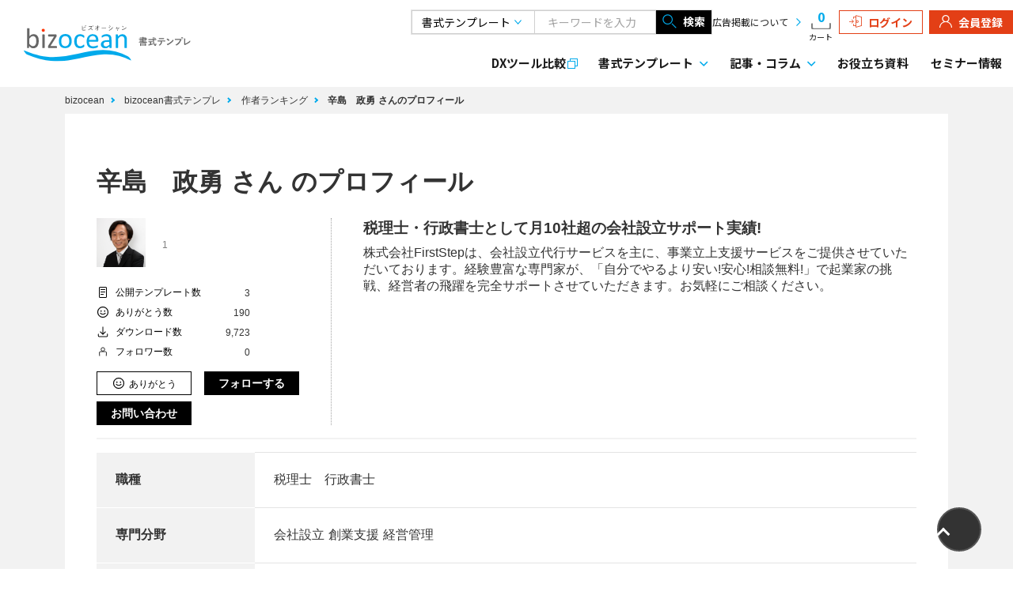

--- FILE ---
content_type: text/html; charset=UTF-8
request_url: https://www.bizocean.jp/doc/maker/36/
body_size: 54764
content:
<!DOCTYPE html>
<html lang="ja">

<head>
    <meta charset="utf-8">
    <meta name="viewport" content="width=device-width, initial-scale=1">
    <meta name="csrf-token" content="QlcFSsIMpqoFYoVaKm9Yo6ZgRNgYJ7seg4icRQfn">
    <title>辛島　政勇 プロフィール｜bizocean（ビズオーシャン）</title>
            <meta  name="description"  content="税理士・行政書士として月10社超の会社設立サポート実績!：株式会社FirstStepは、会社設立代行サービスを主に、事業立上支援サービスをご提供させていただいております。経験豊富な専門家が、「自分でやるより安い!安心!相談無料!」で起業家の挑戦、経営者の飛躍を完全サポートさせていただきます。お気軽にご相談ください。" >
            <meta  name="keywords"  content="辛島　政勇,無料,テンプレート,雛形,フォーマット,書式,サンプル,文例,書き方,bizocean,ビズオーシャン" >
        <link rel="icon" type="image/x-icon" href="https://www.bizocean.jp/assets/icons/favicon.ico">
    <link rel="preconnect" crossorigin="anonymous" href="https://fonts.googleapis.com">
    <link rel="preconnect" crossorigin="anonymous" href="https://fonts.gstatic.com">
    <link rel="preload" as="style"
        href="https://fonts.googleapis.com/css2?family=Noto+Sans+JP:wght@400;700&family=Noto+Serif+JP:wght@700&display=swap">
    <link rel="stylesheet"
        href="https://fonts.googleapis.com/css2?family=Noto+Sans+JP:wght@400;700&family=Noto+Serif+JP:wght@700&display=swap">
            <link  rel="canonical"  href="https://www.bizocean.jp/doc/maker/36/" >
                        <link rel="preload" as="style" href="https://www.bizocean.jp/doc/build/assets/resources/sass/web/app-BDX-wfxG.css" /><link rel="preload" as="style" href="https://www.bizocean.jp/doc/build/assets/app-DB0Q8XAf.css" /><link rel="modulepreload" as="script" href="https://www.bizocean.jp/doc/build/assets/resources/ts/web/app.ts-DcGZtvoh.js" /><link rel="stylesheet" href="https://www.bizocean.jp/doc/build/assets/resources/sass/web/app-BDX-wfxG.css" data-navigate-track="reload" /><link rel="stylesheet" href="https://www.bizocean.jp/doc/build/assets/app-DB0Q8XAf.css" data-navigate-track="reload" /><script type="module" src="https://www.bizocean.jp/doc/build/assets/resources/ts/web/app.ts-DcGZtvoh.js" data-navigate-track="reload"></script>    <!-- Livewire Styles --><style >[wire\:loading][wire\:loading], [wire\:loading\.delay][wire\:loading\.delay], [wire\:loading\.inline-block][wire\:loading\.inline-block], [wire\:loading\.inline][wire\:loading\.inline], [wire\:loading\.block][wire\:loading\.block], [wire\:loading\.flex][wire\:loading\.flex], [wire\:loading\.table][wire\:loading\.table], [wire\:loading\.grid][wire\:loading\.grid], [wire\:loading\.inline-flex][wire\:loading\.inline-flex] {display: none;}[wire\:loading\.delay\.none][wire\:loading\.delay\.none], [wire\:loading\.delay\.shortest][wire\:loading\.delay\.shortest], [wire\:loading\.delay\.shorter][wire\:loading\.delay\.shorter], [wire\:loading\.delay\.short][wire\:loading\.delay\.short], [wire\:loading\.delay\.default][wire\:loading\.delay\.default], [wire\:loading\.delay\.long][wire\:loading\.delay\.long], [wire\:loading\.delay\.longer][wire\:loading\.delay\.longer], [wire\:loading\.delay\.longest][wire\:loading\.delay\.longest] {display: none;}[wire\:offline][wire\:offline] {display: none;}[wire\:dirty]:not(textarea):not(input):not(select) {display: none;}:root {--livewire-progress-bar-color: #2299dd;}[x-cloak] {display: none !important;}[wire\:cloak] {display: none !important;}</style>
    <script type="text/javascript">
    var googletag = googletag || {};
    googletag.cmd = googletag.cmd || [];
    (function() {
      var gads = document.createElement("script");
      gads.async = true;
      gads.type = "text/javascript";
      var useSSL = "https:" == document.location.protocol;
      gads.src = (useSSL ? "https:" : "http:") + "//www.googletagservices.com/tag/js/gpt.js";
      var node =document.getElementsByTagName("script")[0];
      node.parentNode.insertBefore(gads, node);
     })();
 </script>
    
    <script type="text/javascript">
        window.dataLayer = window.dataLayer || [];

        // user_idの決定（優先順位: ログイン > midパラメータ）
        const userId = null;

        window.dataLayer.push({
            user_id: userId !== null && !isNaN(userId) ? userId : undefined
        });
    </script>
<!-- Google Tag Manager -->
<script type="text/javascript">(function(w,d,s,l,i){w[l]=w[l]||[];w[l].push({'gtm.start':
new Date().getTime(),event:'gtm.js'});var f=d.getElementsByTagName(s)[0],
j=d.createElement(s),dl=l!='dataLayer'?'&l='+l:'';j.async=true;j.src=
'https://www.googletagmanager.com/gtm.js?id='+i+dl;f.parentNode.insertBefore(j,f);
})(window,document,'script','dataLayer','GTM-K7W54CT');</script>
<!-- End Google Tag Manager -->
</head>

<body>
    <div class="layout-base">
        <noscript class="ui-gtm">
    <iframe src="https://www.googletagmanager.com/ns.html?id=GTM-K7W54CT" height="0" width="0"
        style="display:none;visibility:hidden"></iframe>
</noscript>




    <div class="layout-app">
        <button class="ui-button-scroll-top layout-app__page-top-button" x-data="uiButtonScrollTop" type="button" @click="scroll"></button>
        <div class="domain-header" x-data="domainHeaderIndex"
    @scroll.window="handleScroll">
    <header class="domain-header__header" :class="isHeaderShrink && 'domain-header__header--shrink'">
        <div class="domain-header__container">
            <div class="domain-header__row">
                <a class="domain-header-logo domain-header__logo"
     href="https://www.bizocean.jp/doc/" >
    <picture>
        <source srcset="https://www.bizocean.jp/doc/images/header-logo-sp.svg" media="(max-width: 1116px)" />
        <img src="https://www.bizocean.jp/doc/images/header-logo-pc.svg" alt="ビズオーシャン" width="214" height="54" loading="lazy" />
    </picture>
</a>
                                    <div class="domain-header__nav">
                        <nav class="domain-header-nav" x-data="domainHeaderNav"
    :class="(currentDropdown || openSpMenu) && 'domain-header-nav--active'" data-is-login="false"
    data-search-urls='{"doc":{"base":"https:\/\/www.bizocean.jp\/doc\/list\/","key":"keyword"},"journal":{"base":"https:\/\/journal.bizocean.jp\/search","key":"word"}}' data-suggest-keywords='[]'
    @pageshow.window="restoreState">
    <div class="domain-header-nav__row domain-header-nav__row--for-pc">
        <div class="domain-header-nav__upper-row">
            <form class="domain-header-nav__search">
                <div class="domain-header-nav__search-field">
                    <select x-model="searchSite" class="domain-header-nav__search-select">
                        <option value="doc">書式テンプレート</option>
                        <option value="journal">記事・コラム</option>
                    </select>
                    <input x-model="keyword" class="domain-header-nav__search-input" type="text" list="domain-header-nav-datalist"
                        placeholder="キーワードを入力" @input="handleKeywordInput" />
                    <datalist id="domain-header-nav-datalist">
                                            </datalist>
                    <button class="domain-header-nav__search-submit" type="submit" :disabled="searchButtonDisabled"
                        @click.prevent="search">
                        <i class="domain-header-nav__search-icon"></i>検索
                    </button>
                </div>
            </form>

            <a class="domain-header-nav__item domain-header-nav__item--insertion" href="/insertion/">広告掲載について</a>

            <div class="domain-header-dynamic-menu">
    
            <a class="domain-header-cart" href="https://www.bizocean.jp/doc/shopcart/" x-data="domainHeaderCart"
    data-count="0" @domain-header-cart:set-count.window="handleSetCount">
    <button class="domain-header-cart__button">
        <div class="domain-header-cart__count" x-text="count">0</div>
        <i class="domain-header-cart__icon"></i>
        <span>カート</span>
    </button>
</a>

        <a class="domain-header-dynamic-menu__item domain-header-dynamic-menu__item--login" href="https://www.bizocean.jp/doc/login/?redirect_to=https%3A%2F%2Fwww.bizocean.jp%2Fdoc%2Fmaker%2F36">
            <i class="domain-header-dynamic-menu__login-icon"></i>ログイン
        </a>
        <a class="domain-header-dynamic-menu__item domain-header-dynamic-menu__item--signup" href="https://www.bizocean.jp/doc/entry/email/?redirect_to=https%3A%2F%2Fwww.bizocean.jp%2Fdoc%2Fmaker%2F36">
            <i class="domain-header-dynamic-menu__user-icon"></i>会員登録
        </a>
    </div>
        </div>

        <div class="domain-header-nav__lower-row">
            <a class="domain-header-nav__dx-link" href="https://dx.bizocean.jp" class="domain-header-nav__item domain-header-nav__item--dx" target="_blank"
                rel="noopener noreferrer">DXツール比較</a>

            <a class="domain-header-nav__dropdown-link"
                :class="{ 'domain-header-nav__dropdown-link--active': currentDropdown === 'doc' }"
                @click="selectDropdown('doc')">書式<br />テンプレート</a>

            <a class="domain-header-nav__dropdown-link"
                :class="{ 'domain-header-nav__dropdown-link--active': currentDropdown === 'journal' }"
                @click="selectDropdown('journal')">記事・<br />コラム</a>

            <div class="domain-header-dropdown" x-cloak="x-cloak" x-show="currentDropdown === 'doc'" :class="isHeaderShrink && 'domain-header-dropdown--shrink'"
    x-transition:enter-start="domain-header-dropdown--hide" x-transition:enter-end="domain-header-dropdown--show"
    x-transition:leave-start="domain-header-dropdown--show" x-transition:leave-end="domain-header-dropdown--hide">
    <div class="domain-header-dropdown__backdrop">
        <div class="domain-header-dropdown__container">
            <div class="domain-header-dropdown-doc ui-stage-active" x-data="domainHeaderDropdownDoc"
    data-doc-category-paths='{"1":null,"211":1,"289":211,"258":211,"125":258,"34":258,"1044":258,"1045":258,"59":258,"1447":258,"278":211,"1046":278,"425":278,"382":278,"1047":278,"1048":278,"1049":278,"1050":278,"116":278,"256":211,"255":211,"214":211,"264":211,"266":211,"242":211,"1051":242,"1052":211,"229":211,"225":211,"261":211,"244":211,"276":211,"279":211,"1053":279,"1058":279,"282":211,"1059":211,"262":211,"1060":211,"1061":211,"230":211,"241":211,"311":211,"284":211,"1062":284,"343":284,"1064":284,"280":211,"275":211,"1065":211,"283":211,"1066":283,"1067":283,"1068":283,"1070":283,"1072":283,"281":211,"254":211,"259":211,"263":211,"270":211,"271":211,"272":211,"273":211,"277":211,"285":211,"286":211,"293":211,"1074":1,"294":1074,"1075":294,"1076":294,"1077":294,"296":1074,"195":296,"196":296,"1078":296,"212":1074,"297":212,"298":212,"295":212,"299":212,"216":212,"300":212,"302":212,"301":212,"303":212,"305":212,"306":212,"203":212,"217":1074,"218":1074,"215":1074,"1079":215,"1080":215,"142":215,"73":1074,"221":1074,"228":1074,"1081":1074,"220":1074,"249":1074,"250":1074,"219":1074,"236":1074,"251":1074,"248":1074,"239":1074,"238":1074,"325":1,"28":325,"1082":325,"224":325,"29":325,"1083":325,"32":325,"1084":325,"27":325,"61":325,"31":325,"33":325,"274":325,"234":325,"237":325,"210":325,"232":210,"240":210,"1085":210,"243":210,"1086":210,"1087":210,"222":210,"223":210,"226":210,"231":210,"235":210,"36":325,"35":325,"1088":325,"127":325,"22":1,"260":22,"452":22,"173":452,"172":452,"148":452,"149":452,"1089":452,"160":452,"1091":452,"1092":452,"151":452,"169":452,"174":452,"171":452,"164":452,"176":452,"150":452,"165":452,"170":452,"168":452,"167":452,"162":452,"923":452,"1094":22,"152":1094,"1095":1094,"153":1094,"154":1094,"341":1094,"342":1094,"155":1094,"177":1094,"157":1094,"156":1094,"1096":1094,"158":1094,"159":1094,"338":1094,"1100":1094,"339":1094,"147":22,"166":22,"175":22,"253":22,"20":1,"132":20,"1103":132,"1104":132,"408":20,"1105":408,"134":20,"1106":134,"1107":134,"137":20,"1108":20,"1109":20,"1110":20,"136":20,"1111":136,"1112":136,"1113":136,"1114":136,"1115":136,"1116":20,"135":20,"1117":135,"1118":135,"1119":135,"1120":135,"1121":135,"131":20,"1122":20,"1123":20,"138":20,"140":20,"1124":20,"133":20,"139":20,"1020":20,"324":1,"41":324,"40":324,"1126":324,"1127":324,"1128":324,"45":324,"46":324,"933":324,"932":324,"43":324,"1129":324,"1130":324,"42":324,"47":324,"1131":324,"49":324,"10":324,"68":10,"1132":324,"1133":324,"327":1,"9":327,"1134":9,"64":9,"1135":9,"1136":9,"60":327,"1137":60,"1139":60,"1140":60,"1141":60,"1142":60,"1143":327,"52":327,"1144":52,"1145":52,"1146":52,"1147":327,"1149":327,"54":327,"53":327,"925":327,"934":925,"935":925,"290":327,"291":327,"1010":327,"1151":1010,"1152":1010,"1153":1010,"1011":1010,"1154":1010,"1012":1010,"1013":1010,"1155":327,"1156":327,"247":327,"58":327,"1157":327,"1158":327,"56":327,"328":1,"110":328,"112":110,"111":110,"1159":110,"113":110,"14":328,"1160":14,"101":14,"100":14,"1161":14,"1162":14,"1163":14,"1164":14,"1449":14,"102":14,"103":14,"336":14,"1165":14,"1166":14,"1167":14,"66":14,"1168":14,"105":14,"11":328,"79":11,"1169":11,"1170":11,"81":11,"80":11,"78":11,"77":11,"71":11,"75":11,"1171":11,"72":11,"74":11,"82":11,"12":328,"938":12,"1172":12,"1173":12,"88":12,"1174":12,"86":12,"1175":12,"265":12,"87":12,"1176":328,"90":1176,"1177":1176,"1178":1176,"104":328,"1179":104,"1180":104,"340":104,"1181":104,"1182":104,"1183":104,"1184":104,"227":328,"1185":227,"1186":227,"1187":227,"1188":227,"1189":328,"15":328,"1190":15,"1191":15,"108":15,"106":15,"107":15,"109":15,"1192":328,"115":328,"1193":115,"1194":115,"1195":115,"13":328,"333":13,"1196":13,"98":13,"1197":13,"206":13,"397":13,"93":13,"92":13,"94":13,"97":13,"268":328,"95":328,"17":1,"120":17,"96":120,"1198":120,"89":120,"114":120,"1199":120,"1200":120,"124":17,"121":17,"1201":121,"1202":121,"122":17,"1203":17,"99":17,"141":17,"123":17,"118":17,"119":17,"1205":17,"117":17,"326":1,"145":326,"208":326,"930":326,"146":326,"1208":326,"329":1,"269":329,"310":329,"267":329,"252":329,"313":1,"1210":313,"1211":1210,"314":313,"317":313,"316":313,"1213":313,"1214":1213,"1215":1213,"319":313,"315":313,"318":313,"321":313,"322":313,"323":313,"1216":313,"308":1,"945":308,"1220":308,"974":1,"979":1,"980":979,"981":979,"982":979,"5":1,"1005":5,"1006":5,"1007":5,"1008":5,"6":1,"37":6,"38":6,"39":6,"7":1,"44":7,"50":7,"51":7,"8":1,"55":8,"57":8,"62":8,"63":8,"18":1,"128":18,"180":18,"19":1,"129":19,"130":19,"458":19,"21":1,"143":21,"402":21,"1035":1,"1036":1035,"1042":1035,"1037":1,"1040":1037,"1041":1037,"1457":1,"1458":1457,"1459":1457,"1460":1457,"1461":1457,"1462":1457,"1465":1457,"213":1,"202":213,"307":213,"309":213,"332":213,"373":213,"917":213,"1221":null,"161":1221,"1222":161,"1223":161,"1224":161,"23":1221,"1231":23,"186":23,"184":23,"1450":23,"185":23,"183":23,"187":23,"182":23,"188":23,"189":23,"190":23,"191":23,"192":23,"1233":null,"390":1233,"445":390,"438":390,"380":390,"386":390,"383":390,"1236":390,"400":390,"943":1233,"1241":943,"1242":943,"392":1242,"413":1242,"439":1242,"350":1242,"351":1242,"352":1242,"353":1242,"357":1242,"179":1242,"399":1242,"405":1242,"995":1242,"362":943,"345":943,"355":943,"354":943,"198":943,"1472":943,"1244":943,"199":1244,"398":1244,"424":1244,"412":1244,"453":1244,"994":1244,"999":1244,"1033":1244,"1043":1244,"1456":1244,"1467":1244,"1471":1244,"1468":943,"1473":943,"25":1233,"200":25,"931":25,"194":25,"429":25,"437":1233,"1246":437,"1247":1246,"1248":1246,"1249":1246,"1250":1246,"1251":1246,"1252":1246,"1253":1246,"1254":1246,"1463":1246,"1464":1246,"1469":1246,"1470":1246,"1255":437,"1256":1255,"1257":1255,"1258":1255,"1259":1255,"1260":1255,"1261":1255,"1262":1255,"1263":1255,"1264":1255,"1265":1255,"1266":1255,"1267":1255,"1268":1233,"1270":1268,"201":1268,"197":1268,"997":1233,"998":997,"1280":1233,"942":1280,"1281":942,"1282":942,"461":942,"1452":942,"404":942,"419":942,"377":942,"1283":1280,"69":1283,"70":1283,"1284":1283,"1289":1283,"389":1280,"304":1280,"1290":304,"1292":304,"1293":304,"1294":304,"1295":304,"1296":304,"1297":304,"1298":304,"1300":304,"1301":304,"1302":304,"1303":304,"1304":304,"1305":304,"1306":304,"1307":304,"1308":304,"1309":304,"207":1280,"1311":1280,"1312":1311,"379":1311,"1314":1311,"385":1311,"26":1280,"205":26,"1316":26,"1034":26,"1317":1280,"1318":1317,"1319":1317,"1009":1280,"388":1280,"434":1280,"1321":null,"939":1321,"361":939,"360":939,"393":360,"366":360,"1322":360,"1323":360,"1324":360,"1325":360,"1326":360,"1328":360,"936":939,"1329":939,"1331":1329,"919":1329,"1332":1329,"1333":1329,"368":1329,"1334":1329,"1335":1329,"1336":1329,"1337":1329,"1338":1329,"1339":1329,"1340":1329,"1341":1329,"1342":1329,"349":1329,"1343":1329,"1344":1329,"914":1329,"1345":1329,"1346":1329,"920":1329,"918":1329,"1347":939,"1348":1347,"1350":1347,"1352":1347,"1354":1347,"1356":939,"1357":939,"1359":1357,"421":939,"1362":421,"1364":421,"1365":421,"358":421,"1366":421,"1367":421,"1368":421,"911":939,"1369":939,"442":1369,"1370":1369,"1371":1369,"908":1369,"909":1369,"910":1369,"337":1369,"454":1369,"409":1369,"441":1369,"417":1369,"996":1369,"1372":939,"1373":1372,"1374":1372,"916":1372,"1375":1372,"1376":1372,"1377":1372,"1378":1372,"1379":1372,"1380":1372,"1381":1372,"1382":1372,"1383":1372,"406":1372,"363":1372,"401":1372,"433":1372,"924":1372,"415":939,"348":415,"1384":415,"1385":415,"1386":415,"1387":415,"436":415,"1388":415,"460":415,"391":939,"346":391,"1389":391,"403":391,"1392":391,"1393":391,"1396":391,"1397":391,"364":939,"1398":364,"1399":364,"1400":364,"1401":364,"1402":364,"1403":364,"1404":364,"1405":364,"1406":364,"1407":364,"1408":364,"1409":364,"1410":364,"1411":364,"1412":364,"927":939,"414":927,"407":927,"1413":927,"1414":939,"1415":1414,"1416":1414,"423":1414,"443":1414,"1417":1414,"1418":939,"1419":1418,"1453":1418,"1420":1418,"375":1418,"1421":1418,"1422":1418,"1423":1418,"426":939,"396":426,"335":426,"367":426,"1428":426,"1454":426,"1429":426,"1430":426,"1431":426,"457":426,"449":939,"446":939,"1435":446,"1436":446,"1437":446,"1439":446,"1440":446,"193":939,"926":939,"1442":939,"376":939,"1443":939,"1444":939,"1445":1444,"24":939,"334":24,"344":24,"347":24,"356":24,"369":24,"370":24,"371":24,"378":24,"384":24,"416":24,"427":24,"431":24,"435":24,"447":24,"448":24,"450":24,"456":24,"459":24,"913":24,"915":24,"921":24,"928":24,"929":24,"940":939,"372":940,"365":939,"420":939,"440":939,"1466":939}'>
    <a class="domain-header-dropdown-doc__link domain-header-dropdown-doc__link--level-1" href="https://www.bizocean.jp/doc/">
        bizocean書式テンプレ
        <i class="domain-header-dropdown-doc__arrow-icon"></i>
    </a>

    <ul class="domain-header-dropdown-doc__list domain-header-dropdown-doc__list--level-2">
                    <li :class="docCategoryState[1] && 'ui-state-submenu-active'"
                @click.stop="onSelectCategory(1)">
                <a class="domain-header-dropdown-doc__link domain-header-dropdown-doc__link--level-2">ビジネス向け</a>
                <ul class="domain-header-dropdown-doc__list domain-header-dropdown-doc__list--level-3" data-category-list-id="1">
                    <li>
                        <a class="domain-header-dropdown-doc__link domain-header-dropdown-doc__link--level-1"
                            href="https://www.bizocean.jp/doc/category/1/">
                            ビジネス向けTOP
                        </a>
                    </li>

                                            <li :class="docCategoryState[211] && 'ui-state-submenu-active'"
                            @click.stop="onSelectCategory(211)">
                            <a class="domain-header-dropdown-doc__link domain-header-dropdown-doc__link--level-3">社内文書・社内書類</a>
                            <ul class="domain-header-dropdown-doc__list domain-header-dropdown-doc__list--level-4" data-category-list-id="211">
                                <li>
                                    <a class="domain-header-dropdown-doc__link domain-header-dropdown-doc__link--level-1" @click.stop
                                        href="https://www.bizocean.jp/doc/category/211/">
                                        社内文書・社内書類TOP
                                    </a>
                                </li>

                                                                    <li>
                                        <a class="domain-header-dropdown-doc__link domain-header-dropdown-doc__link--level-4" @click.stop
                                            href="https://www.bizocean.jp/doc/category/289/">
                                            電話メモ・伝言メモ
                                        </a>
                                    </li>
                                                                    <li>
                                        <a class="domain-header-dropdown-doc__link domain-header-dropdown-doc__link--level-4" @click.stop
                                            href="https://www.bizocean.jp/doc/category/258/">
                                            日報
                                        </a>
                                    </li>
                                                                    <li>
                                        <a class="domain-header-dropdown-doc__link domain-header-dropdown-doc__link--level-4" @click.stop
                                            href="https://www.bizocean.jp/doc/category/278/">
                                            報告書・レポート
                                        </a>
                                    </li>
                                                                    <li>
                                        <a class="domain-header-dropdown-doc__link domain-header-dropdown-doc__link--level-4" @click.stop
                                            href="https://www.bizocean.jp/doc/category/256/">
                                            稟議書・起案書
                                        </a>
                                    </li>
                                                                    <li>
                                        <a class="domain-header-dropdown-doc__link domain-header-dropdown-doc__link--level-4" @click.stop
                                            href="https://www.bizocean.jp/doc/category/255/">
                                            議事録・会議議事録
                                        </a>
                                    </li>
                                                                    <li>
                                        <a class="domain-header-dropdown-doc__link domain-header-dropdown-doc__link--level-4" @click.stop
                                            href="https://www.bizocean.jp/doc/category/214/">
                                            委任状
                                        </a>
                                    </li>
                                                                    <li>
                                        <a class="domain-header-dropdown-doc__link domain-header-dropdown-doc__link--level-4" @click.stop
                                            href="https://www.bizocean.jp/doc/category/264/">
                                            始末書
                                        </a>
                                    </li>
                                                                    <li>
                                        <a class="domain-header-dropdown-doc__link domain-header-dropdown-doc__link--level-4" @click.stop
                                            href="https://www.bizocean.jp/doc/category/266/">
                                            顛末書
                                        </a>
                                    </li>
                                                                    <li>
                                        <a class="domain-header-dropdown-doc__link domain-header-dropdown-doc__link--level-4" @click.stop
                                            href="https://www.bizocean.jp/doc/category/242/">
                                            理由書
                                        </a>
                                    </li>
                                                                    <li>
                                        <a class="domain-header-dropdown-doc__link domain-header-dropdown-doc__link--level-4" @click.stop
                                            href="https://www.bizocean.jp/doc/category/1052/">
                                            反省文
                                        </a>
                                    </li>
                                                                    <li>
                                        <a class="domain-header-dropdown-doc__link domain-header-dropdown-doc__link--level-4" @click.stop
                                            href="https://www.bizocean.jp/doc/category/229/">
                                            申出書
                                        </a>
                                    </li>
                                                                    <li>
                                        <a class="domain-header-dropdown-doc__link domain-header-dropdown-doc__link--level-4" @click.stop
                                            href="https://www.bizocean.jp/doc/category/225/">
                                            申請書・届出書
                                        </a>
                                    </li>
                                                                    <li>
                                        <a class="domain-header-dropdown-doc__link domain-header-dropdown-doc__link--level-4" @click.stop
                                            href="https://www.bizocean.jp/doc/category/261/">
                                            上申書
                                        </a>
                                    </li>
                                                                    <li>
                                        <a class="domain-header-dropdown-doc__link domain-header-dropdown-doc__link--level-4" @click.stop
                                            href="https://www.bizocean.jp/doc/category/244/">
                                            許可書
                                        </a>
                                    </li>
                                                                    <li>
                                        <a class="domain-header-dropdown-doc__link domain-header-dropdown-doc__link--level-4" @click.stop
                                            href="https://www.bizocean.jp/doc/category/276/">
                                            調査書
                                        </a>
                                    </li>
                                                                    <li>
                                        <a class="domain-header-dropdown-doc__link domain-header-dropdown-doc__link--level-4" @click.stop
                                            href="https://www.bizocean.jp/doc/category/279/">
                                            計画書
                                        </a>
                                    </li>
                                                                    <li>
                                        <a class="domain-header-dropdown-doc__link domain-header-dropdown-doc__link--level-4" @click.stop
                                            href="https://www.bizocean.jp/doc/category/282/">
                                            指示書
                                        </a>
                                    </li>
                                                                    <li>
                                        <a class="domain-header-dropdown-doc__link domain-header-dropdown-doc__link--level-4" @click.stop
                                            href="https://www.bizocean.jp/doc/category/1059/">
                                            組織図
                                        </a>
                                    </li>
                                                                    <li>
                                        <a class="domain-header-dropdown-doc__link domain-header-dropdown-doc__link--level-4" @click.stop
                                            href="https://www.bizocean.jp/doc/category/262/">
                                            証明書
                                        </a>
                                    </li>
                                                                    <li>
                                        <a class="domain-header-dropdown-doc__link domain-header-dropdown-doc__link--level-4" @click.stop
                                            href="https://www.bizocean.jp/doc/category/1060/">
                                            台帳
                                        </a>
                                    </li>
                                                                    <li>
                                        <a class="domain-header-dropdown-doc__link domain-header-dropdown-doc__link--level-4" @click.stop
                                            href="https://www.bizocean.jp/doc/category/1061/">
                                            預り証
                                        </a>
                                    </li>
                                                                    <li>
                                        <a class="domain-header-dropdown-doc__link domain-header-dropdown-doc__link--level-4" @click.stop
                                            href="https://www.bizocean.jp/doc/category/230/">
                                            協定書
                                        </a>
                                    </li>
                                                                    <li>
                                        <a class="domain-header-dropdown-doc__link domain-header-dropdown-doc__link--level-4" @click.stop
                                            href="https://www.bizocean.jp/doc/category/241/">
                                            同意書
                                        </a>
                                    </li>
                                                                    <li>
                                        <a class="domain-header-dropdown-doc__link domain-header-dropdown-doc__link--level-4" @click.stop
                                            href="https://www.bizocean.jp/doc/category/311/">
                                            名刺
                                        </a>
                                    </li>
                                                                    <li>
                                        <a class="domain-header-dropdown-doc__link domain-header-dropdown-doc__link--level-4" @click.stop
                                            href="https://www.bizocean.jp/doc/category/284/">
                                            工程表・工程管理表
                                        </a>
                                    </li>
                                                                    <li>
                                        <a class="domain-header-dropdown-doc__link domain-header-dropdown-doc__link--level-4" @click.stop
                                            href="https://www.bizocean.jp/doc/category/280/">
                                            予定表・スケジュール表
                                        </a>
                                    </li>
                                                                    <li>
                                        <a class="domain-header-dropdown-doc__link domain-header-dropdown-doc__link--level-4" @click.stop
                                            href="https://www.bizocean.jp/doc/category/275/">
                                            チェックリスト・チェックシート
                                        </a>
                                    </li>
                                                                    <li>
                                        <a class="domain-header-dropdown-doc__link domain-header-dropdown-doc__link--level-4" @click.stop
                                            href="https://www.bizocean.jp/doc/category/1065/">
                                            社内報
                                        </a>
                                    </li>
                                                                    <li>
                                        <a class="domain-header-dropdown-doc__link domain-header-dropdown-doc__link--level-4" @click.stop
                                            href="https://www.bizocean.jp/doc/category/283/">
                                            手順書・マニュアル・説明書
                                        </a>
                                    </li>
                                                                    <li>
                                        <a class="domain-header-dropdown-doc__link domain-header-dropdown-doc__link--level-4" @click.stop
                                            href="https://www.bizocean.jp/doc/category/281/">
                                            集計表
                                        </a>
                                    </li>
                                                                    <li>
                                        <a class="domain-header-dropdown-doc__link domain-header-dropdown-doc__link--level-4" @click.stop
                                            href="https://www.bizocean.jp/doc/category/254/">
                                            社内通知
                                        </a>
                                    </li>
                                                                    <li>
                                        <a class="domain-header-dropdown-doc__link domain-header-dropdown-doc__link--level-4" @click.stop
                                            href="https://www.bizocean.jp/doc/category/259/">
                                            申告書
                                        </a>
                                    </li>
                                                                    <li>
                                        <a class="domain-header-dropdown-doc__link domain-header-dropdown-doc__link--level-4" @click.stop
                                            href="https://www.bizocean.jp/doc/category/263/">
                                            願書
                                        </a>
                                    </li>
                                                                    <li>
                                        <a class="domain-header-dropdown-doc__link domain-header-dropdown-doc__link--level-4" @click.stop
                                            href="https://www.bizocean.jp/doc/category/270/">
                                            回覧書
                                        </a>
                                    </li>
                                                                    <li>
                                        <a class="domain-header-dropdown-doc__link domain-header-dropdown-doc__link--level-4" @click.stop
                                            href="https://www.bizocean.jp/doc/category/271/">
                                            管理表
                                        </a>
                                    </li>
                                                                    <li>
                                        <a class="domain-header-dropdown-doc__link domain-header-dropdown-doc__link--level-4" @click.stop
                                            href="https://www.bizocean.jp/doc/category/272/">
                                            一覧表
                                        </a>
                                    </li>
                                                                    <li>
                                        <a class="domain-header-dropdown-doc__link domain-header-dropdown-doc__link--level-4" @click.stop
                                            href="https://www.bizocean.jp/doc/category/273/">
                                            記録書
                                        </a>
                                    </li>
                                                                    <li>
                                        <a class="domain-header-dropdown-doc__link domain-header-dropdown-doc__link--level-4" @click.stop
                                            href="https://www.bizocean.jp/doc/category/277/">
                                            分析表
                                        </a>
                                    </li>
                                                                    <li>
                                        <a class="domain-header-dropdown-doc__link domain-header-dropdown-doc__link--level-4" @click.stop
                                            href="https://www.bizocean.jp/doc/category/285/">
                                            承認書
                                        </a>
                                    </li>
                                                                    <li>
                                        <a class="domain-header-dropdown-doc__link domain-header-dropdown-doc__link--level-4" @click.stop
                                            href="https://www.bizocean.jp/doc/category/286/">
                                            決議書
                                        </a>
                                    </li>
                                                                    <li>
                                        <a class="domain-header-dropdown-doc__link domain-header-dropdown-doc__link--level-4" @click.stop
                                            href="https://www.bizocean.jp/doc/category/293/">
                                            リスト・名簿
                                        </a>
                                    </li>
                                                            </ul>
                        </li>
                                            <li :class="docCategoryState[1074] && 'ui-state-submenu-active'"
                            @click.stop="onSelectCategory(1074)">
                            <a class="domain-header-dropdown-doc__link domain-header-dropdown-doc__link--level-3">社外文書</a>
                            <ul class="domain-header-dropdown-doc__list domain-header-dropdown-doc__list--level-4" data-category-list-id="1074">
                                <li>
                                    <a class="domain-header-dropdown-doc__link domain-header-dropdown-doc__link--level-1" @click.stop
                                        href="https://www.bizocean.jp/doc/category/1074/">
                                        社外文書TOP
                                    </a>
                                </li>

                                                                    <li>
                                        <a class="domain-header-dropdown-doc__link domain-header-dropdown-doc__link--level-4" @click.stop
                                            href="https://www.bizocean.jp/doc/category/294/">
                                            挨拶状
                                        </a>
                                    </li>
                                                                    <li>
                                        <a class="domain-header-dropdown-doc__link domain-header-dropdown-doc__link--level-4" @click.stop
                                            href="https://www.bizocean.jp/doc/category/296/">
                                            お礼状
                                        </a>
                                    </li>
                                                                    <li>
                                        <a class="domain-header-dropdown-doc__link domain-header-dropdown-doc__link--level-4" @click.stop
                                            href="https://www.bizocean.jp/doc/category/212/">
                                            儀礼文書
                                        </a>
                                    </li>
                                                                    <li>
                                        <a class="domain-header-dropdown-doc__link domain-header-dropdown-doc__link--level-4" @click.stop
                                            href="https://www.bizocean.jp/doc/category/217/">
                                            送付状・送り状・添え状
                                        </a>
                                    </li>
                                                                    <li>
                                        <a class="domain-header-dropdown-doc__link domain-header-dropdown-doc__link--level-4" @click.stop
                                            href="https://www.bizocean.jp/doc/category/218/">
                                            FAX送付状・FAX送信票
                                        </a>
                                    </li>
                                                                    <li>
                                        <a class="domain-header-dropdown-doc__link domain-header-dropdown-doc__link--level-4" @click.stop
                                            href="https://www.bizocean.jp/doc/category/215/">
                                            通知書・通達書
                                        </a>
                                    </li>
                                                                    <li>
                                        <a class="domain-header-dropdown-doc__link domain-header-dropdown-doc__link--level-4" @click.stop
                                            href="https://www.bizocean.jp/doc/category/73/">
                                            会社案内
                                        </a>
                                    </li>
                                                                    <li>
                                        <a class="domain-header-dropdown-doc__link domain-header-dropdown-doc__link--level-4" @click.stop
                                            href="https://www.bizocean.jp/doc/category/221/">
                                            照会状
                                        </a>
                                    </li>
                                                                    <li>
                                        <a class="domain-header-dropdown-doc__link domain-header-dropdown-doc__link--level-4" @click.stop
                                            href="https://www.bizocean.jp/doc/category/228/">
                                            申立書
                                        </a>
                                    </li>
                                                                    <li>
                                        <a class="domain-header-dropdown-doc__link domain-header-dropdown-doc__link--level-4" @click.stop
                                            href="https://www.bizocean.jp/doc/category/1081/">
                                            要望書
                                        </a>
                                    </li>
                                                                    <li>
                                        <a class="domain-header-dropdown-doc__link domain-header-dropdown-doc__link--level-4" @click.stop
                                            href="https://www.bizocean.jp/doc/category/220/">
                                            連絡書
                                        </a>
                                    </li>
                                                                    <li>
                                        <a class="domain-header-dropdown-doc__link domain-header-dropdown-doc__link--level-4" @click.stop
                                            href="https://www.bizocean.jp/doc/category/249/">
                                            取り消し状
                                        </a>
                                    </li>
                                                                    <li>
                                        <a class="domain-header-dropdown-doc__link domain-header-dropdown-doc__link--level-4" @click.stop
                                            href="https://www.bizocean.jp/doc/category/250/">
                                            抗議状・抗議文
                                        </a>
                                    </li>
                                                                    <li>
                                        <a class="domain-header-dropdown-doc__link domain-header-dropdown-doc__link--level-4" @click.stop
                                            href="https://www.bizocean.jp/doc/category/219/">
                                            勧誘状
                                        </a>
                                    </li>
                                                                    <li>
                                        <a class="domain-header-dropdown-doc__link domain-header-dropdown-doc__link--level-4" @click.stop
                                            href="https://www.bizocean.jp/doc/category/236/">
                                            警告文・警告状
                                        </a>
                                    </li>
                                                                    <li>
                                        <a class="domain-header-dropdown-doc__link domain-header-dropdown-doc__link--level-4" @click.stop
                                            href="https://www.bizocean.jp/doc/category/251/">
                                            反論状
                                        </a>
                                    </li>
                                                                    <li>
                                        <a class="domain-header-dropdown-doc__link domain-header-dropdown-doc__link--level-4" @click.stop
                                            href="https://www.bizocean.jp/doc/category/248/">
                                            断り状
                                        </a>
                                    </li>
                                                                    <li>
                                        <a class="domain-header-dropdown-doc__link domain-header-dropdown-doc__link--level-4" @click.stop
                                            href="https://www.bizocean.jp/doc/category/239/">
                                            回答書
                                        </a>
                                    </li>
                                                                    <li>
                                        <a class="domain-header-dropdown-doc__link domain-header-dropdown-doc__link--level-4" @click.stop
                                            href="https://www.bizocean.jp/doc/category/238/">
                                            質問状
                                        </a>
                                    </li>
                                                            </ul>
                        </li>
                                            <li :class="docCategoryState[325] && 'ui-state-submenu-active'"
                            @click.stop="onSelectCategory(325)">
                            <a class="domain-header-dropdown-doc__link domain-header-dropdown-doc__link--level-3">営業・販売書式</a>
                            <ul class="domain-header-dropdown-doc__list domain-header-dropdown-doc__list--level-4" data-category-list-id="325">
                                <li>
                                    <a class="domain-header-dropdown-doc__link domain-header-dropdown-doc__link--level-1" @click.stop
                                        href="https://www.bizocean.jp/doc/category/325/">
                                        営業・販売書式TOP
                                    </a>
                                </li>

                                                                    <li>
                                        <a class="domain-header-dropdown-doc__link domain-header-dropdown-doc__link--level-4" @click.stop
                                            href="https://www.bizocean.jp/doc/category/28/">
                                            見積書
                                        </a>
                                    </li>
                                                                    <li>
                                        <a class="domain-header-dropdown-doc__link domain-header-dropdown-doc__link--level-4" @click.stop
                                            href="https://www.bizocean.jp/doc/category/1082/">
                                            見積依頼書
                                        </a>
                                    </li>
                                                                    <li>
                                        <a class="domain-header-dropdown-doc__link domain-header-dropdown-doc__link--level-4" @click.stop
                                            href="https://www.bizocean.jp/doc/category/224/">
                                            申込書
                                        </a>
                                    </li>
                                                                    <li>
                                        <a class="domain-header-dropdown-doc__link domain-header-dropdown-doc__link--level-4" @click.stop
                                            href="https://www.bizocean.jp/doc/category/29/">
                                            注文書・発注書
                                        </a>
                                    </li>
                                                                    <li>
                                        <a class="domain-header-dropdown-doc__link domain-header-dropdown-doc__link--level-4" @click.stop
                                            href="https://www.bizocean.jp/doc/category/1083/">
                                            注文請書
                                        </a>
                                    </li>
                                                                    <li>
                                        <a class="domain-header-dropdown-doc__link domain-header-dropdown-doc__link--level-4" @click.stop
                                            href="https://www.bizocean.jp/doc/category/32/">
                                            納品書
                                        </a>
                                    </li>
                                                                    <li>
                                        <a class="domain-header-dropdown-doc__link domain-header-dropdown-doc__link--level-4" @click.stop
                                            href="https://www.bizocean.jp/doc/category/1084/">
                                            検収書
                                        </a>
                                    </li>
                                                                    <li>
                                        <a class="domain-header-dropdown-doc__link domain-header-dropdown-doc__link--level-4" @click.stop
                                            href="https://www.bizocean.jp/doc/category/27/">
                                            請求書・請求明細書
                                        </a>
                                    </li>
                                                                    <li>
                                        <a class="domain-header-dropdown-doc__link domain-header-dropdown-doc__link--level-4" @click.stop
                                            href="https://www.bizocean.jp/doc/category/61/">
                                            領収書・領収証明書
                                        </a>
                                    </li>
                                                                    <li>
                                        <a class="domain-header-dropdown-doc__link domain-header-dropdown-doc__link--level-4" @click.stop
                                            href="https://www.bizocean.jp/doc/category/31/">
                                            受注書
                                        </a>
                                    </li>
                                                                    <li>
                                        <a class="domain-header-dropdown-doc__link domain-header-dropdown-doc__link--level-4" @click.stop
                                            href="https://www.bizocean.jp/doc/category/33/">
                                            受領書
                                        </a>
                                    </li>
                                                                    <li>
                                        <a class="domain-header-dropdown-doc__link domain-header-dropdown-doc__link--level-4" @click.stop
                                            href="https://www.bizocean.jp/doc/category/274/">
                                            保証書
                                        </a>
                                    </li>
                                                                    <li>
                                        <a class="domain-header-dropdown-doc__link domain-header-dropdown-doc__link--level-4" @click.stop
                                            href="https://www.bizocean.jp/doc/category/234/">
                                            督促状・催促状
                                        </a>
                                    </li>
                                                                    <li>
                                        <a class="domain-header-dropdown-doc__link domain-header-dropdown-doc__link--level-4" @click.stop
                                            href="https://www.bizocean.jp/doc/category/237/">
                                            催告書
                                        </a>
                                    </li>
                                                                    <li>
                                        <a class="domain-header-dropdown-doc__link domain-header-dropdown-doc__link--level-4" @click.stop
                                            href="https://www.bizocean.jp/doc/category/210/">
                                            取引文書・取引書類
                                        </a>
                                    </li>
                                                                    <li>
                                        <a class="domain-header-dropdown-doc__link domain-header-dropdown-doc__link--level-4" @click.stop
                                            href="https://www.bizocean.jp/doc/category/36/">
                                            顧客管理表・顧客管理シート・顧客管理カード
                                        </a>
                                    </li>
                                                                    <li>
                                        <a class="domain-header-dropdown-doc__link domain-header-dropdown-doc__link--level-4" @click.stop
                                            href="https://www.bizocean.jp/doc/category/35/">
                                            売上管理表
                                        </a>
                                    </li>
                                                                    <li>
                                        <a class="domain-header-dropdown-doc__link domain-header-dropdown-doc__link--level-4" @click.stop
                                            href="https://www.bizocean.jp/doc/category/1088/">
                                            料金表・価格表
                                        </a>
                                    </li>
                                                                    <li>
                                        <a class="domain-header-dropdown-doc__link domain-header-dropdown-doc__link--level-4" @click.stop
                                            href="https://www.bizocean.jp/doc/category/127/">
                                            在庫管理表・棚卸表
                                        </a>
                                    </li>
                                                            </ul>
                        </li>
                                            <li :class="docCategoryState[22] && 'ui-state-submenu-active'"
                            @click.stop="onSelectCategory(22)">
                            <a class="domain-header-dropdown-doc__link domain-header-dropdown-doc__link--level-3">企画書</a>
                            <ul class="domain-header-dropdown-doc__list domain-header-dropdown-doc__list--level-4" data-category-list-id="22">
                                <li>
                                    <a class="domain-header-dropdown-doc__link domain-header-dropdown-doc__link--level-1" @click.stop
                                        href="https://www.bizocean.jp/doc/category/22/">
                                        企画書TOP
                                    </a>
                                </li>

                                                                    <li>
                                        <a class="domain-header-dropdown-doc__link domain-header-dropdown-doc__link--level-4" @click.stop
                                            href="https://www.bizocean.jp/doc/category/260/">
                                            提案書・提案資料
                                        </a>
                                    </li>
                                                                    <li>
                                        <a class="domain-header-dropdown-doc__link domain-header-dropdown-doc__link--level-4" @click.stop
                                            href="https://www.bizocean.jp/doc/category/452/">
                                            プレゼン資料・プレゼンテーション資料
                                        </a>
                                    </li>
                                                                    <li>
                                        <a class="domain-header-dropdown-doc__link domain-header-dropdown-doc__link--level-4" @click.stop
                                            href="https://www.bizocean.jp/doc/category/1094/">
                                            フレームワーク
                                        </a>
                                    </li>
                                                                    <li>
                                        <a class="domain-header-dropdown-doc__link domain-header-dropdown-doc__link--level-4" @click.stop
                                            href="https://www.bizocean.jp/doc/category/147/">
                                            企画書テンプレート
                                        </a>
                                    </li>
                                                                    <li>
                                        <a class="domain-header-dropdown-doc__link domain-header-dropdown-doc__link--level-4" @click.stop
                                            href="https://www.bizocean.jp/doc/category/166/">
                                            図表
                                        </a>
                                    </li>
                                                                    <li>
                                        <a class="domain-header-dropdown-doc__link domain-header-dropdown-doc__link--level-4" @click.stop
                                            href="https://www.bizocean.jp/doc/category/175/">
                                            操作マニュアル
                                        </a>
                                    </li>
                                                                    <li>
                                        <a class="domain-header-dropdown-doc__link domain-header-dropdown-doc__link--level-4" @click.stop
                                            href="https://www.bizocean.jp/doc/category/253/">
                                            ワード企画書
                                        </a>
                                    </li>
                                                            </ul>
                        </li>
                                            <li :class="docCategoryState[20] && 'ui-state-submenu-active'"
                            @click.stop="onSelectCategory(20)">
                            <a class="domain-header-dropdown-doc__link domain-header-dropdown-doc__link--level-3">契約書</a>
                            <ul class="domain-header-dropdown-doc__list domain-header-dropdown-doc__list--level-4" data-category-list-id="20">
                                <li>
                                    <a class="domain-header-dropdown-doc__link domain-header-dropdown-doc__link--level-1" @click.stop
                                        href="https://www.bizocean.jp/doc/category/20/">
                                        契約書TOP
                                    </a>
                                </li>

                                                                    <li>
                                        <a class="domain-header-dropdown-doc__link domain-header-dropdown-doc__link--level-4" @click.stop
                                            href="https://www.bizocean.jp/doc/category/132/">
                                            業務委託契約書
                                        </a>
                                    </li>
                                                                    <li>
                                        <a class="domain-header-dropdown-doc__link domain-header-dropdown-doc__link--level-4" @click.stop
                                            href="https://www.bizocean.jp/doc/category/408/">
                                            請負契約書
                                        </a>
                                    </li>
                                                                    <li>
                                        <a class="domain-header-dropdown-doc__link domain-header-dropdown-doc__link--level-4" @click.stop
                                            href="https://www.bizocean.jp/doc/category/134/">
                                            売買契約書
                                        </a>
                                    </li>
                                                                    <li>
                                        <a class="domain-header-dropdown-doc__link domain-header-dropdown-doc__link--level-4" @click.stop
                                            href="https://www.bizocean.jp/doc/category/137/">
                                            金銭消費貸借契約書
                                        </a>
                                    </li>
                                                                    <li>
                                        <a class="domain-header-dropdown-doc__link domain-header-dropdown-doc__link--level-4" @click.stop
                                            href="https://www.bizocean.jp/doc/category/1108/">
                                            使用貸借契約書
                                        </a>
                                    </li>
                                                                    <li>
                                        <a class="domain-header-dropdown-doc__link domain-header-dropdown-doc__link--level-4" @click.stop
                                            href="https://www.bizocean.jp/doc/category/1109/">
                                            取引基本契約書
                                        </a>
                                    </li>
                                                                    <li>
                                        <a class="domain-header-dropdown-doc__link domain-header-dropdown-doc__link--level-4" @click.stop
                                            href="https://www.bizocean.jp/doc/category/1110/">
                                            贈与契約書
                                        </a>
                                    </li>
                                                                    <li>
                                        <a class="domain-header-dropdown-doc__link domain-header-dropdown-doc__link--level-4" @click.stop
                                            href="https://www.bizocean.jp/doc/category/136/">
                                            譲渡契約書
                                        </a>
                                    </li>
                                                                    <li>
                                        <a class="domain-header-dropdown-doc__link domain-header-dropdown-doc__link--level-4" @click.stop
                                            href="https://www.bizocean.jp/doc/category/1116/">
                                            業務提携契約書
                                        </a>
                                    </li>
                                                                    <li>
                                        <a class="domain-header-dropdown-doc__link domain-header-dropdown-doc__link--level-4" @click.stop
                                            href="https://www.bizocean.jp/doc/category/135/">
                                            賃貸契約書・賃貸借契約書
                                        </a>
                                    </li>
                                                                    <li>
                                        <a class="domain-header-dropdown-doc__link domain-header-dropdown-doc__link--level-4" @click.stop
                                            href="https://www.bizocean.jp/doc/category/131/">
                                            NDA・機密保持契約書・秘密保持契約書
                                        </a>
                                    </li>
                                                                    <li>
                                        <a class="domain-header-dropdown-doc__link domain-header-dropdown-doc__link--level-4" @click.stop
                                            href="https://www.bizocean.jp/doc/category/1122/">
                                            コンサルティング契約書・顧問契約書
                                        </a>
                                    </li>
                                                                    <li>
                                        <a class="domain-header-dropdown-doc__link domain-header-dropdown-doc__link--level-4" @click.stop
                                            href="https://www.bizocean.jp/doc/category/1123/">
                                            リース契約書
                                        </a>
                                    </li>
                                                                    <li>
                                        <a class="domain-header-dropdown-doc__link domain-header-dropdown-doc__link--level-4" @click.stop
                                            href="https://www.bizocean.jp/doc/category/138/">
                                            債務承認弁済契約書・債務弁済契約書
                                        </a>
                                    </li>
                                                                    <li>
                                        <a class="domain-header-dropdown-doc__link domain-header-dropdown-doc__link--level-4" @click.stop
                                            href="https://www.bizocean.jp/doc/category/140/">
                                            解約通知書・契約解除通知・契約解除合意書
                                        </a>
                                    </li>
                                                                    <li>
                                        <a class="domain-header-dropdown-doc__link domain-header-dropdown-doc__link--level-4" @click.stop
                                            href="https://www.bizocean.jp/doc/category/1124/">
                                            投資契約書・出資契約書
                                        </a>
                                    </li>
                                                                    <li>
                                        <a class="domain-header-dropdown-doc__link domain-header-dropdown-doc__link--level-4" @click.stop
                                            href="https://www.bizocean.jp/doc/category/133/">
                                            販売店・代理店契約書
                                        </a>
                                    </li>
                                                                    <li>
                                        <a class="domain-header-dropdown-doc__link domain-header-dropdown-doc__link--level-4" @click.stop
                                            href="https://www.bizocean.jp/doc/category/139/">
                                            M&amp;A契約書・合併契約書
                                        </a>
                                    </li>
                                                                    <li>
                                        <a class="domain-header-dropdown-doc__link domain-header-dropdown-doc__link--level-4" @click.stop
                                            href="https://www.bizocean.jp/doc/category/1020/">
                                            利用規約
                                        </a>
                                    </li>
                                                            </ul>
                        </li>
                                            <li :class="docCategoryState[324] && 'ui-state-submenu-active'"
                            @click.stop="onSelectCategory(324)">
                            <a class="domain-header-dropdown-doc__link domain-header-dropdown-doc__link--level-3">経営・監査書式</a>
                            <ul class="domain-header-dropdown-doc__list domain-header-dropdown-doc__list--level-4" data-category-list-id="324">
                                <li>
                                    <a class="domain-header-dropdown-doc__link domain-header-dropdown-doc__link--level-1" @click.stop
                                        href="https://www.bizocean.jp/doc/category/324/">
                                        経営・監査書式TOP
                                    </a>
                                </li>

                                                                    <li>
                                        <a class="domain-header-dropdown-doc__link domain-header-dropdown-doc__link--level-4" @click.stop
                                            href="https://www.bizocean.jp/doc/category/41/">
                                            事業計画書
                                        </a>
                                    </li>
                                                                    <li>
                                        <a class="domain-header-dropdown-doc__link domain-header-dropdown-doc__link--level-4" @click.stop
                                            href="https://www.bizocean.jp/doc/category/40/">
                                            経営計画書
                                        </a>
                                    </li>
                                                                    <li>
                                        <a class="domain-header-dropdown-doc__link domain-header-dropdown-doc__link--level-4" @click.stop
                                            href="https://www.bizocean.jp/doc/category/1126/">
                                            創業計画書
                                        </a>
                                    </li>
                                                                    <li>
                                        <a class="domain-header-dropdown-doc__link domain-header-dropdown-doc__link--level-4" @click.stop
                                            href="https://www.bizocean.jp/doc/category/1127/">
                                            経営改善計画書
                                        </a>
                                    </li>
                                                                    <li>
                                        <a class="domain-header-dropdown-doc__link domain-header-dropdown-doc__link--level-4" @click.stop
                                            href="https://www.bizocean.jp/doc/category/1128/">
                                            決算報告書
                                        </a>
                                    </li>
                                                                    <li>
                                        <a class="domain-header-dropdown-doc__link domain-header-dropdown-doc__link--level-4" @click.stop
                                            href="https://www.bizocean.jp/doc/category/45/">
                                            株主総会
                                        </a>
                                    </li>
                                                                    <li>
                                        <a class="domain-header-dropdown-doc__link domain-header-dropdown-doc__link--level-4" @click.stop
                                            href="https://www.bizocean.jp/doc/category/46/">
                                            株主名簿・出資者名簿
                                        </a>
                                    </li>
                                                                    <li>
                                        <a class="domain-header-dropdown-doc__link domain-header-dropdown-doc__link--level-4" @click.stop
                                            href="https://www.bizocean.jp/doc/category/933/">
                                            取締役会議事録
                                        </a>
                                    </li>
                                                                    <li>
                                        <a class="domain-header-dropdown-doc__link domain-header-dropdown-doc__link--level-4" @click.stop
                                            href="https://www.bizocean.jp/doc/category/932/">
                                            株主総会議事録
                                        </a>
                                    </li>
                                                                    <li>
                                        <a class="domain-header-dropdown-doc__link domain-header-dropdown-doc__link--level-4" @click.stop
                                            href="https://www.bizocean.jp/doc/category/43/">
                                            定款
                                        </a>
                                    </li>
                                                                    <li>
                                        <a class="domain-header-dropdown-doc__link domain-header-dropdown-doc__link--level-4" @click.stop
                                            href="https://www.bizocean.jp/doc/category/1129/">
                                            会計報告書・会計監査報告書
                                        </a>
                                    </li>
                                                                    <li>
                                        <a class="domain-header-dropdown-doc__link domain-header-dropdown-doc__link--level-4" @click.stop
                                            href="https://www.bizocean.jp/doc/category/1130/">
                                            監査報告書・内部監査報告書
                                        </a>
                                    </li>
                                                                    <li>
                                        <a class="domain-header-dropdown-doc__link domain-header-dropdown-doc__link--level-4" @click.stop
                                            href="https://www.bizocean.jp/doc/category/42/">
                                            会社設立・法人登記
                                        </a>
                                    </li>
                                                                    <li>
                                        <a class="domain-header-dropdown-doc__link domain-header-dropdown-doc__link--level-4" @click.stop
                                            href="https://www.bizocean.jp/doc/category/47/">
                                            株式管理
                                        </a>
                                    </li>
                                                                    <li>
                                        <a class="domain-header-dropdown-doc__link domain-header-dropdown-doc__link--level-4" @click.stop
                                            href="https://www.bizocean.jp/doc/category/1131/">
                                            株主総会招集通知
                                        </a>
                                    </li>
                                                                    <li>
                                        <a class="domain-header-dropdown-doc__link domain-header-dropdown-doc__link--level-4" @click.stop
                                            href="https://www.bizocean.jp/doc/category/49/">
                                            M&amp;A
                                        </a>
                                    </li>
                                                                    <li>
                                        <a class="domain-header-dropdown-doc__link domain-header-dropdown-doc__link--level-4" @click.stop
                                            href="https://www.bizocean.jp/doc/category/10/">
                                            資金繰り表
                                        </a>
                                    </li>
                                                                    <li>
                                        <a class="domain-header-dropdown-doc__link domain-header-dropdown-doc__link--level-4" @click.stop
                                            href="https://www.bizocean.jp/doc/category/1132/">
                                            就任承諾書
                                        </a>
                                    </li>
                                                                    <li>
                                        <a class="domain-header-dropdown-doc__link domain-header-dropdown-doc__link--level-4" @click.stop
                                            href="https://www.bizocean.jp/doc/category/1133/">
                                            辞任届
                                        </a>
                                    </li>
                                                            </ul>
                        </li>
                                            <li :class="docCategoryState[327] && 'ui-state-submenu-active'"
                            @click.stop="onSelectCategory(327)">
                            <a class="domain-header-dropdown-doc__link domain-header-dropdown-doc__link--level-3">経理・会計・財務書式</a>
                            <ul class="domain-header-dropdown-doc__list domain-header-dropdown-doc__list--level-4" data-category-list-id="327">
                                <li>
                                    <a class="domain-header-dropdown-doc__link domain-header-dropdown-doc__link--level-1" @click.stop
                                        href="https://www.bizocean.jp/doc/category/327/">
                                        経理・会計・財務書式TOP
                                    </a>
                                </li>

                                                                    <li>
                                        <a class="domain-header-dropdown-doc__link domain-header-dropdown-doc__link--level-4" @click.stop
                                            href="https://www.bizocean.jp/doc/category/9/">
                                            経費精算書
                                        </a>
                                    </li>
                                                                    <li>
                                        <a class="domain-header-dropdown-doc__link domain-header-dropdown-doc__link--level-4" @click.stop
                                            href="https://www.bizocean.jp/doc/category/60/">
                                            伝票
                                        </a>
                                    </li>
                                                                    <li>
                                        <a class="domain-header-dropdown-doc__link domain-header-dropdown-doc__link--level-4" @click.stop
                                            href="https://www.bizocean.jp/doc/category/1143/">
                                            金種表
                                        </a>
                                    </li>
                                                                    <li>
                                        <a class="domain-header-dropdown-doc__link domain-header-dropdown-doc__link--level-4" @click.stop
                                            href="https://www.bizocean.jp/doc/category/52/">
                                            出納帳
                                        </a>
                                    </li>
                                                                    <li>
                                        <a class="domain-header-dropdown-doc__link domain-header-dropdown-doc__link--level-4" @click.stop
                                            href="https://www.bizocean.jp/doc/category/1147/">
                                            仕訳帳
                                        </a>
                                    </li>
                                                                    <li>
                                        <a class="domain-header-dropdown-doc__link domain-header-dropdown-doc__link--level-4" @click.stop
                                            href="https://www.bizocean.jp/doc/category/1149/">
                                            帳簿
                                        </a>
                                    </li>
                                                                    <li>
                                        <a class="domain-header-dropdown-doc__link domain-header-dropdown-doc__link--level-4" @click.stop
                                            href="https://www.bizocean.jp/doc/category/54/">
                                            買掛帳・買掛金管理表
                                        </a>
                                    </li>
                                                                    <li>
                                        <a class="domain-header-dropdown-doc__link domain-header-dropdown-doc__link--level-4" @click.stop
                                            href="https://www.bizocean.jp/doc/category/53/">
                                            売掛帳・売掛管理表
                                        </a>
                                    </li>
                                                                    <li>
                                        <a class="domain-header-dropdown-doc__link domain-header-dropdown-doc__link--level-4" @click.stop
                                            href="https://www.bizocean.jp/doc/category/925/">
                                            財務諸表・決算書
                                        </a>
                                    </li>
                                                                    <li>
                                        <a class="domain-header-dropdown-doc__link domain-header-dropdown-doc__link--level-4" @click.stop
                                            href="https://www.bizocean.jp/doc/category/290/">
                                            計算書
                                        </a>
                                    </li>
                                                                    <li>
                                        <a class="domain-header-dropdown-doc__link domain-header-dropdown-doc__link--level-4" @click.stop
                                            href="https://www.bizocean.jp/doc/category/291/">
                                            明細書・明細表
                                        </a>
                                    </li>
                                                                    <li>
                                        <a class="domain-header-dropdown-doc__link domain-header-dropdown-doc__link--level-4" @click.stop
                                            href="https://www.bizocean.jp/doc/category/1010/">
                                            確定申告
                                        </a>
                                    </li>
                                                                    <li>
                                        <a class="domain-header-dropdown-doc__link domain-header-dropdown-doc__link--level-4" @click.stop
                                            href="https://www.bizocean.jp/doc/category/1155/">
                                            税務申告書
                                        </a>
                                    </li>
                                                                    <li>
                                        <a class="domain-header-dropdown-doc__link domain-header-dropdown-doc__link--level-4" @click.stop
                                            href="https://www.bizocean.jp/doc/category/1156/">
                                            総勘定元帳
                                        </a>
                                    </li>
                                                                    <li>
                                        <a class="domain-header-dropdown-doc__link domain-header-dropdown-doc__link--level-4" @click.stop
                                            href="https://www.bizocean.jp/doc/category/247/">
                                            借用書・金銭借用書
                                        </a>
                                    </li>
                                                                    <li>
                                        <a class="domain-header-dropdown-doc__link domain-header-dropdown-doc__link--level-4" @click.stop
                                            href="https://www.bizocean.jp/doc/category/58/">
                                            債権管理
                                        </a>
                                    </li>
                                                                    <li>
                                        <a class="domain-header-dropdown-doc__link domain-header-dropdown-doc__link--level-4" @click.stop
                                            href="https://www.bizocean.jp/doc/category/1157/">
                                            返済計画書・返済予定表
                                        </a>
                                    </li>
                                                                    <li>
                                        <a class="domain-header-dropdown-doc__link domain-header-dropdown-doc__link--level-4" @click.stop
                                            href="https://www.bizocean.jp/doc/category/1158/">
                                            精算表
                                        </a>
                                    </li>
                                                                    <li>
                                        <a class="domain-header-dropdown-doc__link domain-header-dropdown-doc__link--level-4" @click.stop
                                            href="https://www.bizocean.jp/doc/category/56/">
                                            固定資産管理表・資産管理台帳
                                        </a>
                                    </li>
                                                            </ul>
                        </li>
                                            <li :class="docCategoryState[328] && 'ui-state-submenu-active'"
                            @click.stop="onSelectCategory(328)">
                            <a class="domain-header-dropdown-doc__link domain-header-dropdown-doc__link--level-3">人事・労務書式</a>
                            <ul class="domain-header-dropdown-doc__list domain-header-dropdown-doc__list--level-4" data-category-list-id="328">
                                <li>
                                    <a class="domain-header-dropdown-doc__link domain-header-dropdown-doc__link--level-1" @click.stop
                                        href="https://www.bizocean.jp/doc/category/328/">
                                        人事・労務書式TOP
                                    </a>
                                </li>

                                                                    <li>
                                        <a class="domain-header-dropdown-doc__link domain-header-dropdown-doc__link--level-4" @click.stop
                                            href="https://www.bizocean.jp/doc/category/110/">
                                            給与計算・給与管理
                                        </a>
                                    </li>
                                                                    <li>
                                        <a class="domain-header-dropdown-doc__link domain-header-dropdown-doc__link--level-4" @click.stop
                                            href="https://www.bizocean.jp/doc/category/14/">
                                            勤怠管理
                                        </a>
                                    </li>
                                                                    <li>
                                        <a class="domain-header-dropdown-doc__link domain-header-dropdown-doc__link--level-4" @click.stop
                                            href="https://www.bizocean.jp/doc/category/11/">
                                            採用・求人
                                        </a>
                                    </li>
                                                                    <li>
                                        <a class="domain-header-dropdown-doc__link domain-header-dropdown-doc__link--level-4" @click.stop
                                            href="https://www.bizocean.jp/doc/category/12/">
                                            退職・辞職
                                        </a>
                                    </li>
                                                                    <li>
                                        <a class="domain-header-dropdown-doc__link domain-header-dropdown-doc__link--level-4" @click.stop
                                            href="https://www.bizocean.jp/doc/category/1176/">
                                            解雇・処分
                                        </a>
                                    </li>
                                                                    <li>
                                        <a class="domain-header-dropdown-doc__link domain-header-dropdown-doc__link--level-4" @click.stop
                                            href="https://www.bizocean.jp/doc/category/104/">
                                            休暇届・休暇申請書・休暇願
                                        </a>
                                    </li>
                                                                    <li>
                                        <a class="domain-header-dropdown-doc__link domain-header-dropdown-doc__link--level-4" @click.stop
                                            href="https://www.bizocean.jp/doc/category/227/">
                                            身上異動届・変更届
                                        </a>
                                    </li>
                                                                    <li>
                                        <a class="domain-header-dropdown-doc__link domain-header-dropdown-doc__link--level-4" @click.stop
                                            href="https://www.bizocean.jp/doc/category/1189/">
                                            人事通知・人事通達
                                        </a>
                                    </li>
                                                                    <li>
                                        <a class="domain-header-dropdown-doc__link domain-header-dropdown-doc__link--level-4" @click.stop
                                            href="https://www.bizocean.jp/doc/category/15/">
                                            人事評価・人事考課
                                        </a>
                                    </li>
                                                                    <li>
                                        <a class="domain-header-dropdown-doc__link domain-header-dropdown-doc__link--level-4" @click.stop
                                            href="https://www.bizocean.jp/doc/category/1192/">
                                            通勤届・通勤手当申請書・通勤交通費申請書
                                        </a>
                                    </li>
                                                                    <li>
                                        <a class="domain-header-dropdown-doc__link domain-header-dropdown-doc__link--level-4" @click.stop
                                            href="https://www.bizocean.jp/doc/category/115/">
                                            年末調整
                                        </a>
                                    </li>
                                                                    <li>
                                        <a class="domain-header-dropdown-doc__link domain-header-dropdown-doc__link--level-4" @click.stop
                                            href="https://www.bizocean.jp/doc/category/13/">
                                            労務管理
                                        </a>
                                    </li>
                                                                    <li>
                                        <a class="domain-header-dropdown-doc__link domain-header-dropdown-doc__link--level-4" @click.stop
                                            href="https://www.bizocean.jp/doc/category/268/">
                                            辞令・人事異動
                                        </a>
                                    </li>
                                                                    <li>
                                        <a class="domain-header-dropdown-doc__link domain-header-dropdown-doc__link--level-4" @click.stop
                                            href="https://www.bizocean.jp/doc/category/95/">
                                            社会保険
                                        </a>
                                    </li>
                                                            </ul>
                        </li>
                                            <li :class="docCategoryState[17] && 'ui-state-submenu-active'"
                            @click.stop="onSelectCategory(17)">
                            <a class="domain-header-dropdown-doc__link domain-header-dropdown-doc__link--level-3">総務・庶務書式</a>
                            <ul class="domain-header-dropdown-doc__list domain-header-dropdown-doc__list--level-4" data-category-list-id="17">
                                <li>
                                    <a class="domain-header-dropdown-doc__link domain-header-dropdown-doc__link--level-1" @click.stop
                                        href="https://www.bizocean.jp/doc/category/17/">
                                        総務・庶務書式TOP
                                    </a>
                                </li>

                                                                    <li>
                                        <a class="domain-header-dropdown-doc__link domain-header-dropdown-doc__link--level-4" @click.stop
                                            href="https://www.bizocean.jp/doc/category/120/">
                                            社内規程・規則
                                        </a>
                                    </li>
                                                                    <li>
                                        <a class="domain-header-dropdown-doc__link domain-header-dropdown-doc__link--level-4" @click.stop
                                            href="https://www.bizocean.jp/doc/category/124/">
                                            休業案内
                                        </a>
                                    </li>
                                                                    <li>
                                        <a class="domain-header-dropdown-doc__link domain-header-dropdown-doc__link--level-4" @click.stop
                                            href="https://www.bizocean.jp/doc/category/121/">
                                            クレーム・トラブル対応
                                        </a>
                                    </li>
                                                                    <li>
                                        <a class="domain-header-dropdown-doc__link domain-header-dropdown-doc__link--level-4" @click.stop
                                            href="https://www.bizocean.jp/doc/category/122/">
                                            事故報告書・事故申告書
                                        </a>
                                    </li>
                                                                    <li>
                                        <a class="domain-header-dropdown-doc__link domain-header-dropdown-doc__link--level-4" @click.stop
                                            href="https://www.bizocean.jp/doc/category/1203/">
                                            交通事故報告書
                                        </a>
                                    </li>
                                                                    <li>
                                        <a class="domain-header-dropdown-doc__link domain-header-dropdown-doc__link--level-4" @click.stop
                                            href="https://www.bizocean.jp/doc/category/99/">
                                            紛失届
                                        </a>
                                    </li>
                                                                    <li>
                                        <a class="domain-header-dropdown-doc__link domain-header-dropdown-doc__link--level-4" @click.stop
                                            href="https://www.bizocean.jp/doc/category/141/">
                                            損害賠償請求書
                                        </a>
                                    </li>
                                                                    <li>
                                        <a class="domain-header-dropdown-doc__link domain-header-dropdown-doc__link--level-4" @click.stop
                                            href="https://www.bizocean.jp/doc/category/123/">
                                            慶弔見舞金
                                        </a>
                                    </li>
                                                                    <li>
                                        <a class="domain-header-dropdown-doc__link domain-header-dropdown-doc__link--level-4" @click.stop
                                            href="https://www.bizocean.jp/doc/category/118/">
                                            文書管理
                                        </a>
                                    </li>
                                                                    <li>
                                        <a class="domain-header-dropdown-doc__link domain-header-dropdown-doc__link--level-4" @click.stop
                                            href="https://www.bizocean.jp/doc/category/119/">
                                            危機管理
                                        </a>
                                    </li>
                                                                    <li>
                                        <a class="domain-header-dropdown-doc__link domain-header-dropdown-doc__link--level-4" @click.stop
                                            href="https://www.bizocean.jp/doc/category/1205/">
                                            点検表
                                        </a>
                                    </li>
                                                                    <li>
                                        <a class="domain-header-dropdown-doc__link domain-header-dropdown-doc__link--level-4" @click.stop
                                            href="https://www.bizocean.jp/doc/category/117/">
                                            業務関連
                                        </a>
                                    </li>
                                                            </ul>
                        </li>
                                            <li :class="docCategoryState[326] && 'ui-state-submenu-active'"
                            @click.stop="onSelectCategory(326)">
                            <a class="domain-header-dropdown-doc__link domain-header-dropdown-doc__link--level-3">マーケティング・販促・プロモーション書式</a>
                            <ul class="domain-header-dropdown-doc__list domain-header-dropdown-doc__list--level-4" data-category-list-id="326">
                                <li>
                                    <a class="domain-header-dropdown-doc__link domain-header-dropdown-doc__link--level-1" @click.stop
                                        href="https://www.bizocean.jp/doc/category/326/">
                                        マーケティング・販促・プロモーション書式TOP
                                    </a>
                                </li>

                                                                    <li>
                                        <a class="domain-header-dropdown-doc__link domain-header-dropdown-doc__link--level-4" @click.stop
                                            href="https://www.bizocean.jp/doc/category/145/">
                                            POP（ポップ）
                                        </a>
                                    </li>
                                                                    <li>
                                        <a class="domain-header-dropdown-doc__link domain-header-dropdown-doc__link--level-4" @click.stop
                                            href="https://www.bizocean.jp/doc/category/208/">
                                            アンケート
                                        </a>
                                    </li>
                                                                    <li>
                                        <a class="domain-header-dropdown-doc__link domain-header-dropdown-doc__link--level-4" @click.stop
                                            href="https://www.bizocean.jp/doc/category/930/">
                                            チラシ
                                        </a>
                                    </li>
                                                                    <li>
                                        <a class="domain-header-dropdown-doc__link domain-header-dropdown-doc__link--level-4" @click.stop
                                            href="https://www.bizocean.jp/doc/category/146/">
                                            プライスカード・値札
                                        </a>
                                    </li>
                                                                    <li>
                                        <a class="domain-header-dropdown-doc__link domain-header-dropdown-doc__link--level-4" @click.stop
                                            href="https://www.bizocean.jp/doc/category/1208/">
                                            ポスター
                                        </a>
                                    </li>
                                                            </ul>
                        </li>
                                            <li :class="docCategoryState[329] && 'ui-state-submenu-active'"
                            @click.stop="onSelectCategory(329)">
                            <a class="domain-header-dropdown-doc__link domain-header-dropdown-doc__link--level-3">法務書式</a>
                            <ul class="domain-header-dropdown-doc__list domain-header-dropdown-doc__list--level-4" data-category-list-id="329">
                                <li>
                                    <a class="domain-header-dropdown-doc__link domain-header-dropdown-doc__link--level-1" @click.stop
                                        href="https://www.bizocean.jp/doc/category/329/">
                                        法務書式TOP
                                    </a>
                                </li>

                                                                    <li>
                                        <a class="domain-header-dropdown-doc__link domain-header-dropdown-doc__link--level-4" @click.stop
                                            href="https://www.bizocean.jp/doc/category/269/">
                                            誓約書
                                        </a>
                                    </li>
                                                                    <li>
                                        <a class="domain-header-dropdown-doc__link domain-header-dropdown-doc__link--level-4" @click.stop
                                            href="https://www.bizocean.jp/doc/category/310/">
                                            内容証明郵便
                                        </a>
                                    </li>
                                                                    <li>
                                        <a class="domain-header-dropdown-doc__link domain-header-dropdown-doc__link--level-4" @click.stop
                                            href="https://www.bizocean.jp/doc/category/267/">
                                            念書
                                        </a>
                                    </li>
                                                                    <li>
                                        <a class="domain-header-dropdown-doc__link domain-header-dropdown-doc__link--level-4" @click.stop
                                            href="https://www.bizocean.jp/doc/category/252/">
                                            示談書
                                        </a>
                                    </li>
                                                            </ul>
                        </li>
                                            <li :class="docCategoryState[313] && 'ui-state-submenu-active'"
                            @click.stop="onSelectCategory(313)">
                            <a class="domain-header-dropdown-doc__link domain-header-dropdown-doc__link--level-3">業種別の書式</a>
                            <ul class="domain-header-dropdown-doc__list domain-header-dropdown-doc__list--level-4" data-category-list-id="313">
                                <li>
                                    <a class="domain-header-dropdown-doc__link domain-header-dropdown-doc__link--level-1" @click.stop
                                        href="https://www.bizocean.jp/doc/category/313/">
                                        業種別の書式TOP
                                    </a>
                                </li>

                                                                    <li>
                                        <a class="domain-header-dropdown-doc__link domain-header-dropdown-doc__link--level-4" @click.stop
                                            href="https://www.bizocean.jp/doc/category/1210/">
                                            学校・教育
                                        </a>
                                    </li>
                                                                    <li>
                                        <a class="domain-header-dropdown-doc__link domain-header-dropdown-doc__link--level-4" @click.stop
                                            href="https://www.bizocean.jp/doc/category/314/">
                                            医療・病院
                                        </a>
                                    </li>
                                                                    <li>
                                        <a class="domain-header-dropdown-doc__link domain-header-dropdown-doc__link--level-4" @click.stop
                                            href="https://www.bizocean.jp/doc/category/317/">
                                            建設業・建築業
                                        </a>
                                    </li>
                                                                    <li>
                                        <a class="domain-header-dropdown-doc__link domain-header-dropdown-doc__link--level-4" @click.stop
                                            href="https://www.bizocean.jp/doc/category/316/">
                                            不動産・住宅
                                        </a>
                                    </li>
                                                                    <li>
                                        <a class="domain-header-dropdown-doc__link domain-header-dropdown-doc__link--level-4" @click.stop
                                            href="https://www.bizocean.jp/doc/category/1213/">
                                            IT・Web
                                        </a>
                                    </li>
                                                                    <li>
                                        <a class="domain-header-dropdown-doc__link domain-header-dropdown-doc__link--level-4" @click.stop
                                            href="https://www.bizocean.jp/doc/category/319/">
                                            サービス
                                        </a>
                                    </li>
                                                                    <li>
                                        <a class="domain-header-dropdown-doc__link domain-header-dropdown-doc__link--level-4" @click.stop
                                            href="https://www.bizocean.jp/doc/category/315/">
                                            飲食・店舗
                                        </a>
                                    </li>
                                                                    <li>
                                        <a class="domain-header-dropdown-doc__link domain-header-dropdown-doc__link--level-4" @click.stop
                                            href="https://www.bizocean.jp/doc/category/318/">
                                            小売
                                        </a>
                                    </li>
                                                                    <li>
                                        <a class="domain-header-dropdown-doc__link domain-header-dropdown-doc__link--level-4" @click.stop
                                            href="https://www.bizocean.jp/doc/category/321/">
                                            物流・運輸・貿易
                                        </a>
                                    </li>
                                                                    <li>
                                        <a class="domain-header-dropdown-doc__link domain-header-dropdown-doc__link--level-4" @click.stop
                                            href="https://www.bizocean.jp/doc/category/322/">
                                            合同会社・LLC
                                        </a>
                                    </li>
                                                                    <li>
                                        <a class="domain-header-dropdown-doc__link domain-header-dropdown-doc__link--level-4" @click.stop
                                            href="https://www.bizocean.jp/doc/category/323/">
                                            NPO
                                        </a>
                                    </li>
                                                                    <li>
                                        <a class="domain-header-dropdown-doc__link domain-header-dropdown-doc__link--level-4" @click.stop
                                            href="https://www.bizocean.jp/doc/category/1216/">
                                            製造業・メーカー
                                        </a>
                                    </li>
                                                            </ul>
                        </li>
                                            <li :class="docCategoryState[308] && 'ui-state-submenu-active'"
                            @click.stop="onSelectCategory(308)">
                            <a class="domain-header-dropdown-doc__link domain-header-dropdown-doc__link--level-3">英文ビジネス書類・書式（Letter）</a>
                            <ul class="domain-header-dropdown-doc__list domain-header-dropdown-doc__list--level-4" data-category-list-id="308">
                                <li>
                                    <a class="domain-header-dropdown-doc__link domain-header-dropdown-doc__link--level-1" @click.stop
                                        href="https://www.bizocean.jp/doc/category/308/">
                                        英文ビジネス書類・書式（Letter）TOP
                                    </a>
                                </li>

                                                                    <li>
                                        <a class="domain-header-dropdown-doc__link domain-header-dropdown-doc__link--level-4" @click.stop
                                            href="https://www.bizocean.jp/doc/category/945/">
                                            契約書・同意書（Agreement・contract）
                                        </a>
                                    </li>
                                                                    <li>
                                        <a class="domain-header-dropdown-doc__link domain-header-dropdown-doc__link--level-4" @click.stop
                                            href="https://www.bizocean.jp/doc/category/1220/">
                                            その他（英文ビジネス書類・書式）
                                        </a>
                                    </li>
                                                            </ul>
                        </li>
                                            <li :class="docCategoryState[974] && 'ui-state-submenu-active'"
                            @click.stop="onSelectCategory(974)">
                            <a class="domain-header-dropdown-doc__link domain-header-dropdown-doc__link--level-3">中国語・中文ビジネス文書・書式</a>
                            <ul class="domain-header-dropdown-doc__list domain-header-dropdown-doc__list--level-4" data-category-list-id="974">
                                <li>
                                    <a class="domain-header-dropdown-doc__link domain-header-dropdown-doc__link--level-1" @click.stop
                                        href="https://www.bizocean.jp/doc/category/974/">
                                        中国語・中文ビジネス文書・書式TOP
                                    </a>
                                </li>

                                                            </ul>
                        </li>
                                            <li :class="docCategoryState[979] && 'ui-state-submenu-active'"
                            @click.stop="onSelectCategory(979)">
                            <a class="domain-header-dropdown-doc__link domain-header-dropdown-doc__link--level-3">Googleドライブ書式</a>
                            <ul class="domain-header-dropdown-doc__list domain-header-dropdown-doc__list--level-4" data-category-list-id="979">
                                <li>
                                    <a class="domain-header-dropdown-doc__link domain-header-dropdown-doc__link--level-1" @click.stop
                                        href="https://www.bizocean.jp/doc/category/979/">
                                        Googleドライブ書式TOP
                                    </a>
                                </li>

                                                                    <li>
                                        <a class="domain-header-dropdown-doc__link domain-header-dropdown-doc__link--level-4" @click.stop
                                            href="https://www.bizocean.jp/doc/category/980/">
                                            Googleドキュメント
                                        </a>
                                    </li>
                                                                    <li>
                                        <a class="domain-header-dropdown-doc__link domain-header-dropdown-doc__link--level-4" @click.stop
                                            href="https://www.bizocean.jp/doc/category/981/">
                                            Googleスプレッドシート
                                        </a>
                                    </li>
                                                                    <li>
                                        <a class="domain-header-dropdown-doc__link domain-header-dropdown-doc__link--level-4" @click.stop
                                            href="https://www.bizocean.jp/doc/category/982/">
                                            Googleスライド
                                        </a>
                                    </li>
                                                            </ul>
                        </li>
                                            <li :class="docCategoryState[5] && 'ui-state-submenu-active'"
                            @click.stop="onSelectCategory(5)">
                            <a class="domain-header-dropdown-doc__link domain-header-dropdown-doc__link--level-3">請求・注文</a>
                            <ul class="domain-header-dropdown-doc__list domain-header-dropdown-doc__list--level-4" data-category-list-id="5">
                                <li>
                                    <a class="domain-header-dropdown-doc__link domain-header-dropdown-doc__link--level-1" @click.stop
                                        href="https://www.bizocean.jp/doc/category/5/">
                                        請求・注文TOP
                                    </a>
                                </li>

                                                                    <li>
                                        <a class="domain-header-dropdown-doc__link domain-header-dropdown-doc__link--level-4" @click.stop
                                            href="https://www.bizocean.jp/doc/category/1005/">
                                            インボイス制度（適格方式）
                                        </a>
                                    </li>
                                                                    <li>
                                        <a class="domain-header-dropdown-doc__link domain-header-dropdown-doc__link--level-4" @click.stop
                                            href="https://www.bizocean.jp/doc/category/1006/">
                                            区分記載方式
                                        </a>
                                    </li>
                                                                    <li>
                                        <a class="domain-header-dropdown-doc__link domain-header-dropdown-doc__link--level-4" @click.stop
                                            href="https://www.bizocean.jp/doc/category/1007/">
                                            消費税10%
                                        </a>
                                    </li>
                                                                    <li>
                                        <a class="domain-header-dropdown-doc__link domain-header-dropdown-doc__link--level-4" @click.stop
                                            href="https://www.bizocean.jp/doc/category/1008/">
                                            消費税8%
                                        </a>
                                    </li>
                                                            </ul>
                        </li>
                                            <li :class="docCategoryState[6] && 'ui-state-submenu-active'"
                            @click.stop="onSelectCategory(6)">
                            <a class="domain-header-dropdown-doc__link domain-header-dropdown-doc__link--level-3">売上管理</a>
                            <ul class="domain-header-dropdown-doc__list domain-header-dropdown-doc__list--level-4" data-category-list-id="6">
                                <li>
                                    <a class="domain-header-dropdown-doc__link domain-header-dropdown-doc__link--level-1" @click.stop
                                        href="https://www.bizocean.jp/doc/category/6/">
                                        売上管理TOP
                                    </a>
                                </li>

                                                                    <li>
                                        <a class="domain-header-dropdown-doc__link domain-header-dropdown-doc__link--level-4" @click.stop
                                            href="https://www.bizocean.jp/doc/category/37/">
                                            店舗管理
                                        </a>
                                    </li>
                                                                    <li>
                                        <a class="domain-header-dropdown-doc__link domain-header-dropdown-doc__link--level-4" @click.stop
                                            href="https://www.bizocean.jp/doc/category/38/">
                                            新規取引
                                        </a>
                                    </li>
                                                                    <li>
                                        <a class="domain-header-dropdown-doc__link domain-header-dropdown-doc__link--level-4" @click.stop
                                            href="https://www.bizocean.jp/doc/category/39/">
                                            取引条件変更
                                        </a>
                                    </li>
                                                            </ul>
                        </li>
                                            <li :class="docCategoryState[7] && 'ui-state-submenu-active'"
                            @click.stop="onSelectCategory(7)">
                            <a class="domain-header-dropdown-doc__link domain-header-dropdown-doc__link--level-3">経営企画</a>
                            <ul class="domain-header-dropdown-doc__list domain-header-dropdown-doc__list--level-4" data-category-list-id="7">
                                <li>
                                    <a class="domain-header-dropdown-doc__link domain-header-dropdown-doc__link--level-1" @click.stop
                                        href="https://www.bizocean.jp/doc/category/7/">
                                        経営企画TOP
                                    </a>
                                </li>

                                                                    <li>
                                        <a class="domain-header-dropdown-doc__link domain-header-dropdown-doc__link--level-4" @click.stop
                                            href="https://www.bizocean.jp/doc/category/44/">
                                            取締役会
                                        </a>
                                    </li>
                                                                    <li>
                                        <a class="domain-header-dropdown-doc__link domain-header-dropdown-doc__link--level-4" @click.stop
                                            href="https://www.bizocean.jp/doc/category/50/">
                                            増資
                                        </a>
                                    </li>
                                                                    <li>
                                        <a class="domain-header-dropdown-doc__link domain-header-dropdown-doc__link--level-4" @click.stop
                                            href="https://www.bizocean.jp/doc/category/51/">
                                            組織変更
                                        </a>
                                    </li>
                                                            </ul>
                        </li>
                                            <li :class="docCategoryState[8] && 'ui-state-submenu-active'"
                            @click.stop="onSelectCategory(8)">
                            <a class="domain-header-dropdown-doc__link domain-header-dropdown-doc__link--level-3">経理業務</a>
                            <ul class="domain-header-dropdown-doc__list domain-header-dropdown-doc__list--level-4" data-category-list-id="8">
                                <li>
                                    <a class="domain-header-dropdown-doc__link domain-header-dropdown-doc__link--level-1" @click.stop
                                        href="https://www.bizocean.jp/doc/category/8/">
                                        経理業務TOP
                                    </a>
                                </li>

                                                                    <li>
                                        <a class="domain-header-dropdown-doc__link domain-header-dropdown-doc__link--level-4" @click.stop
                                            href="https://www.bizocean.jp/doc/category/55/">
                                            借入金管理
                                        </a>
                                    </li>
                                                                    <li>
                                        <a class="domain-header-dropdown-doc__link domain-header-dropdown-doc__link--level-4" @click.stop
                                            href="https://www.bizocean.jp/doc/category/57/">
                                            支払管理
                                        </a>
                                    </li>
                                                                    <li>
                                        <a class="domain-header-dropdown-doc__link domain-header-dropdown-doc__link--level-4" @click.stop
                                            href="https://www.bizocean.jp/doc/category/62/">
                                            販管費管理
                                        </a>
                                    </li>
                                                                    <li>
                                        <a class="domain-header-dropdown-doc__link domain-header-dropdown-doc__link--level-4" @click.stop
                                            href="https://www.bizocean.jp/doc/category/63/">
                                            決算・税務
                                        </a>
                                    </li>
                                                            </ul>
                        </li>
                                            <li :class="docCategoryState[18] && 'ui-state-submenu-active'"
                            @click.stop="onSelectCategory(18)">
                            <a class="domain-header-dropdown-doc__link domain-header-dropdown-doc__link--level-3">業務管理</a>
                            <ul class="domain-header-dropdown-doc__list domain-header-dropdown-doc__list--level-4" data-category-list-id="18">
                                <li>
                                    <a class="domain-header-dropdown-doc__link domain-header-dropdown-doc__link--level-1" @click.stop
                                        href="https://www.bizocean.jp/doc/category/18/">
                                        業務管理TOP
                                    </a>
                                </li>

                                                                    <li>
                                        <a class="domain-header-dropdown-doc__link domain-header-dropdown-doc__link--level-4" @click.stop
                                            href="https://www.bizocean.jp/doc/category/128/">
                                            仕入管理
                                        </a>
                                    </li>
                                                                    <li>
                                        <a class="domain-header-dropdown-doc__link domain-header-dropdown-doc__link--level-4" @click.stop
                                            href="https://www.bizocean.jp/doc/category/180/">
                                            予約管理表・予約帳
                                        </a>
                                    </li>
                                                            </ul>
                        </li>
                                            <li :class="docCategoryState[19] && 'ui-state-submenu-active'"
                            @click.stop="onSelectCategory(19)">
                            <a class="domain-header-dropdown-doc__link domain-header-dropdown-doc__link--level-3">製造・生産管理</a>
                            <ul class="domain-header-dropdown-doc__list domain-header-dropdown-doc__list--level-4" data-category-list-id="19">
                                <li>
                                    <a class="domain-header-dropdown-doc__link domain-header-dropdown-doc__link--level-1" @click.stop
                                        href="https://www.bizocean.jp/doc/category/19/">
                                        製造・生産管理TOP
                                    </a>
                                </li>

                                                                    <li>
                                        <a class="domain-header-dropdown-doc__link domain-header-dropdown-doc__link--level-4" @click.stop
                                            href="https://www.bizocean.jp/doc/category/129/">
                                            製造・生産管理
                                        </a>
                                    </li>
                                                                    <li>
                                        <a class="domain-header-dropdown-doc__link domain-header-dropdown-doc__link--level-4" @click.stop
                                            href="https://www.bizocean.jp/doc/category/130/">
                                            コスト管理
                                        </a>
                                    </li>
                                                                    <li>
                                        <a class="domain-header-dropdown-doc__link domain-header-dropdown-doc__link--level-4" @click.stop
                                            href="https://www.bizocean.jp/doc/category/458/">
                                            QCサークル
                                        </a>
                                    </li>
                                                            </ul>
                        </li>
                                            <li :class="docCategoryState[21] && 'ui-state-submenu-active'"
                            @click.stop="onSelectCategory(21)">
                            <a class="domain-header-dropdown-doc__link domain-header-dropdown-doc__link--level-3">マーケティング</a>
                            <ul class="domain-header-dropdown-doc__list domain-header-dropdown-doc__list--level-4" data-category-list-id="21">
                                <li>
                                    <a class="domain-header-dropdown-doc__link domain-header-dropdown-doc__link--level-1" @click.stop
                                        href="https://www.bizocean.jp/doc/category/21/">
                                        マーケティングTOP
                                    </a>
                                </li>

                                                                    <li>
                                        <a class="domain-header-dropdown-doc__link domain-header-dropdown-doc__link--level-4" @click.stop
                                            href="https://www.bizocean.jp/doc/category/143/">
                                            マーケティングリサーチ（調査）
                                        </a>
                                    </li>
                                                                    <li>
                                        <a class="domain-header-dropdown-doc__link domain-header-dropdown-doc__link--level-4" @click.stop
                                            href="https://www.bizocean.jp/doc/category/402/">
                                            冷やし中華はじめました
                                        </a>
                                    </li>
                                                            </ul>
                        </li>
                                            <li :class="docCategoryState[1035] && 'ui-state-submenu-active'"
                            @click.stop="onSelectCategory(1035)">
                            <a class="domain-header-dropdown-doc__link domain-header-dropdown-doc__link--level-3">リモートワーク</a>
                            <ul class="domain-header-dropdown-doc__list domain-header-dropdown-doc__list--level-4" data-category-list-id="1035">
                                <li>
                                    <a class="domain-header-dropdown-doc__link domain-header-dropdown-doc__link--level-1" @click.stop
                                        href="https://www.bizocean.jp/doc/category/1035/">
                                        リモートワークTOP
                                    </a>
                                </li>

                                                                    <li>
                                        <a class="domain-header-dropdown-doc__link domain-header-dropdown-doc__link--level-4" @click.stop
                                            href="https://www.bizocean.jp/doc/category/1036/">
                                            バーチャル背景
                                        </a>
                                    </li>
                                                                    <li>
                                        <a class="domain-header-dropdown-doc__link domain-header-dropdown-doc__link--level-4" @click.stop
                                            href="https://www.bizocean.jp/doc/category/1042/">
                                            労務書類
                                        </a>
                                    </li>
                                                            </ul>
                        </li>
                                            <li :class="docCategoryState[1037] && 'ui-state-submenu-active'"
                            @click.stop="onSelectCategory(1037)">
                            <a class="domain-header-dropdown-doc__link domain-header-dropdown-doc__link--level-3">コロナウイルス感染症対策</a>
                            <ul class="domain-header-dropdown-doc__list domain-header-dropdown-doc__list--level-4" data-category-list-id="1037">
                                <li>
                                    <a class="domain-header-dropdown-doc__link domain-header-dropdown-doc__link--level-1" @click.stop
                                        href="https://www.bizocean.jp/doc/category/1037/">
                                        コロナウイルス感染症対策TOP
                                    </a>
                                </li>

                                                                    <li>
                                        <a class="domain-header-dropdown-doc__link domain-header-dropdown-doc__link--level-4" @click.stop
                                            href="https://www.bizocean.jp/doc/category/1040/">
                                            社内・社外通知
                                        </a>
                                    </li>
                                                                    <li>
                                        <a class="domain-header-dropdown-doc__link domain-header-dropdown-doc__link--level-4" @click.stop
                                            href="https://www.bizocean.jp/doc/category/1041/">
                                            予防ポスター・イラスト
                                        </a>
                                    </li>
                                                            </ul>
                        </li>
                                            <li :class="docCategoryState[1457] && 'ui-state-submenu-active'"
                            @click.stop="onSelectCategory(1457)">
                            <a class="domain-header-dropdown-doc__link domain-header-dropdown-doc__link--level-3">トリセツ</a>
                            <ul class="domain-header-dropdown-doc__list domain-header-dropdown-doc__list--level-4" data-category-list-id="1457">
                                <li>
                                    <a class="domain-header-dropdown-doc__link domain-header-dropdown-doc__link--level-1" @click.stop
                                        href="https://www.bizocean.jp/doc/category/1457/">
                                        トリセツTOP
                                    </a>
                                </li>

                                                                    <li>
                                        <a class="domain-header-dropdown-doc__link domain-header-dropdown-doc__link--level-4" @click.stop
                                            href="https://www.bizocean.jp/doc/category/1458/">
                                            コロナウイルス感染対策
                                        </a>
                                    </li>
                                                                    <li>
                                        <a class="domain-header-dropdown-doc__link domain-header-dropdown-doc__link--level-4" @click.stop
                                            href="https://www.bizocean.jp/doc/category/1459/">
                                            人事・労務
                                        </a>
                                    </li>
                                                                    <li>
                                        <a class="domain-header-dropdown-doc__link domain-header-dropdown-doc__link--level-4" @click.stop
                                            href="https://www.bizocean.jp/doc/category/1460/">
                                            総務・庶務
                                        </a>
                                    </li>
                                                                    <li>
                                        <a class="domain-header-dropdown-doc__link domain-header-dropdown-doc__link--level-4" @click.stop
                                            href="https://www.bizocean.jp/doc/category/1461/">
                                            福利厚生
                                        </a>
                                    </li>
                                                                    <li>
                                        <a class="domain-header-dropdown-doc__link domain-header-dropdown-doc__link--level-4" @click.stop
                                            href="https://www.bizocean.jp/doc/category/1462/">
                                            法務
                                        </a>
                                    </li>
                                                                    <li>
                                        <a class="domain-header-dropdown-doc__link domain-header-dropdown-doc__link--level-4" @click.stop
                                            href="https://www.bizocean.jp/doc/category/1465/">
                                            年末調整
                                        </a>
                                    </li>
                                                            </ul>
                        </li>
                                            <li :class="docCategoryState[213] && 'ui-state-submenu-active'"
                            @click.stop="onSelectCategory(213)">
                            <a class="domain-header-dropdown-doc__link domain-header-dropdown-doc__link--level-3">その他（ビジネス向け）</a>
                            <ul class="domain-header-dropdown-doc__list domain-header-dropdown-doc__list--level-4" data-category-list-id="213">
                                <li>
                                    <a class="domain-header-dropdown-doc__link domain-header-dropdown-doc__link--level-1" @click.stop
                                        href="https://www.bizocean.jp/doc/category/213/">
                                        その他（ビジネス向け）TOP
                                    </a>
                                </li>

                                                                    <li>
                                        <a class="domain-header-dropdown-doc__link domain-header-dropdown-doc__link--level-4" @click.stop
                                            href="https://www.bizocean.jp/doc/category/202/">
                                            ゴルフコンペ
                                        </a>
                                    </li>
                                                                    <li>
                                        <a class="domain-header-dropdown-doc__link domain-header-dropdown-doc__link--level-4" @click.stop
                                            href="https://www.bizocean.jp/doc/category/307/">
                                            プレミアムExcel
                                        </a>
                                    </li>
                                                                    <li>
                                        <a class="domain-header-dropdown-doc__link domain-header-dropdown-doc__link--level-4" @click.stop
                                            href="https://www.bizocean.jp/doc/category/309/">
                                            公正証書
                                        </a>
                                    </li>
                                                                    <li>
                                        <a class="domain-header-dropdown-doc__link domain-header-dropdown-doc__link--level-4" @click.stop
                                            href="https://www.bizocean.jp/doc/category/332/">
                                            環境
                                        </a>
                                    </li>
                                                                    <li>
                                        <a class="domain-header-dropdown-doc__link domain-header-dropdown-doc__link--level-4" @click.stop
                                            href="https://www.bizocean.jp/doc/category/373/">
                                            PowerBIコラム
                                        </a>
                                    </li>
                                                                    <li>
                                        <a class="domain-header-dropdown-doc__link domain-header-dropdown-doc__link--level-4" @click.stop
                                            href="https://www.bizocean.jp/doc/category/917/">
                                            オモコロ
                                        </a>
                                    </li>
                                                            </ul>
                        </li>
                                    </ul>
            </li>
                    <li :class="docCategoryState[1221] && 'ui-state-submenu-active'"
                @click.stop="onSelectCategory(1221)">
                <a class="domain-header-dropdown-doc__link domain-header-dropdown-doc__link--level-2">図形・グラフ</a>
                <ul class="domain-header-dropdown-doc__list domain-header-dropdown-doc__list--level-3" data-category-list-id="1221">
                    <li>
                        <a class="domain-header-dropdown-doc__link domain-header-dropdown-doc__link--level-1"
                            href="https://www.bizocean.jp/doc/category/1221/">
                            図形・グラフTOP
                        </a>
                    </li>

                                            <li :class="docCategoryState[161] && 'ui-state-submenu-active'"
                            @click.stop="onSelectCategory(161)">
                            <a class="domain-header-dropdown-doc__link domain-header-dropdown-doc__link--level-3">グラフ・チャート</a>
                            <ul class="domain-header-dropdown-doc__list domain-header-dropdown-doc__list--level-4" data-category-list-id="161">
                                <li>
                                    <a class="domain-header-dropdown-doc__link domain-header-dropdown-doc__link--level-1" @click.stop
                                        href="https://www.bizocean.jp/doc/category/161/">
                                        グラフ・チャートTOP
                                    </a>
                                </li>

                                                                    <li>
                                        <a class="domain-header-dropdown-doc__link domain-header-dropdown-doc__link--level-4" @click.stop
                                            href="https://www.bizocean.jp/doc/category/1222/">
                                            棒グラフ
                                        </a>
                                    </li>
                                                                    <li>
                                        <a class="domain-header-dropdown-doc__link domain-header-dropdown-doc__link--level-4" @click.stop
                                            href="https://www.bizocean.jp/doc/category/1223/">
                                            折れ線グラフ
                                        </a>
                                    </li>
                                                                    <li>
                                        <a class="domain-header-dropdown-doc__link domain-header-dropdown-doc__link--level-4" @click.stop
                                            href="https://www.bizocean.jp/doc/category/1224/">
                                            円グラフ
                                        </a>
                                    </li>
                                                            </ul>
                        </li>
                                            <li :class="docCategoryState[23] && 'ui-state-submenu-active'"
                            @click.stop="onSelectCategory(23)">
                            <a class="domain-header-dropdown-doc__link domain-header-dropdown-doc__link--level-3">オートシェイプ・図形</a>
                            <ul class="domain-header-dropdown-doc__list domain-header-dropdown-doc__list--level-4" data-category-list-id="23">
                                <li>
                                    <a class="domain-header-dropdown-doc__link domain-header-dropdown-doc__link--level-1" @click.stop
                                        href="https://www.bizocean.jp/doc/category/23/">
                                        オートシェイプ・図形TOP
                                    </a>
                                </li>

                                                                    <li>
                                        <a class="domain-header-dropdown-doc__link domain-header-dropdown-doc__link--level-4" @click.stop
                                            href="https://www.bizocean.jp/doc/category/1231/">
                                            ハート
                                        </a>
                                    </li>
                                                                    <li>
                                        <a class="domain-header-dropdown-doc__link domain-header-dropdown-doc__link--level-4" @click.stop
                                            href="https://www.bizocean.jp/doc/category/186/">
                                            吹き出し（フキダシ）
                                        </a>
                                    </li>
                                                                    <li>
                                        <a class="domain-header-dropdown-doc__link domain-header-dropdown-doc__link--level-4" @click.stop
                                            href="https://www.bizocean.jp/doc/category/184/">
                                            フローチャート
                                        </a>
                                    </li>
                                                                    <li>
                                        <a class="domain-header-dropdown-doc__link domain-header-dropdown-doc__link--level-4" @click.stop
                                            href="https://www.bizocean.jp/doc/category/1450/">
                                            リボン
                                        </a>
                                    </li>
                                                                    <li>
                                        <a class="domain-header-dropdown-doc__link domain-header-dropdown-doc__link--level-4" @click.stop
                                            href="https://www.bizocean.jp/doc/category/185/">
                                            星
                                        </a>
                                    </li>
                                                                    <li>
                                        <a class="domain-header-dropdown-doc__link domain-header-dropdown-doc__link--level-4" @click.stop
                                            href="https://www.bizocean.jp/doc/category/183/">
                                            矢印・ブロック矢印
                                        </a>
                                    </li>
                                                                    <li>
                                        <a class="domain-header-dropdown-doc__link domain-header-dropdown-doc__link--level-4" @click.stop
                                            href="https://www.bizocean.jp/doc/category/187/">
                                            動作
                                        </a>
                                    </li>
                                                                    <li>
                                        <a class="domain-header-dropdown-doc__link domain-header-dropdown-doc__link--level-4" @click.stop
                                            href="https://www.bizocean.jp/doc/category/182/">
                                            基本図形
                                        </a>
                                    </li>
                                                                    <li>
                                        <a class="domain-header-dropdown-doc__link domain-header-dropdown-doc__link--level-4" @click.stop
                                            href="https://www.bizocean.jp/doc/category/188/">
                                            オレンジ
                                        </a>
                                    </li>
                                                                    <li>
                                        <a class="domain-header-dropdown-doc__link domain-header-dropdown-doc__link--level-4" @click.stop
                                            href="https://www.bizocean.jp/doc/category/189/">
                                            レッド
                                        </a>
                                    </li>
                                                                    <li>
                                        <a class="domain-header-dropdown-doc__link domain-header-dropdown-doc__link--level-4" @click.stop
                                            href="https://www.bizocean.jp/doc/category/190/">
                                            ブルー
                                        </a>
                                    </li>
                                                                    <li>
                                        <a class="domain-header-dropdown-doc__link domain-header-dropdown-doc__link--level-4" @click.stop
                                            href="https://www.bizocean.jp/doc/category/191/">
                                            ネイビー
                                        </a>
                                    </li>
                                                                    <li>
                                        <a class="domain-header-dropdown-doc__link domain-header-dropdown-doc__link--level-4" @click.stop
                                            href="https://www.bizocean.jp/doc/category/192/">
                                            グレー
                                        </a>
                                    </li>
                                                            </ul>
                        </li>
                                    </ul>
            </li>
                    <li :class="docCategoryState[1233] && 'ui-state-submenu-active'"
                @click.stop="onSelectCategory(1233)">
                <a class="domain-header-dropdown-doc__link domain-header-dropdown-doc__link--level-2">はがき・カード</a>
                <ul class="domain-header-dropdown-doc__list domain-header-dropdown-doc__list--level-3" data-category-list-id="1233">
                    <li>
                        <a class="domain-header-dropdown-doc__link domain-header-dropdown-doc__link--level-1"
                            href="https://www.bizocean.jp/doc/category/1233/">
                            はがき・カードTOP
                        </a>
                    </li>

                                            <li :class="docCategoryState[390] && 'ui-state-submenu-active'"
                            @click.stop="onSelectCategory(390)">
                            <a class="domain-header-dropdown-doc__link domain-header-dropdown-doc__link--level-3">メッセージカード・グリーティングカード</a>
                            <ul class="domain-header-dropdown-doc__list domain-header-dropdown-doc__list--level-4" data-category-list-id="390">
                                <li>
                                    <a class="domain-header-dropdown-doc__link domain-header-dropdown-doc__link--level-1" @click.stop
                                        href="https://www.bizocean.jp/doc/category/390/">
                                        メッセージカード・グリーティングカードTOP
                                    </a>
                                </li>

                                                                    <li>
                                        <a class="domain-header-dropdown-doc__link domain-header-dropdown-doc__link--level-4" @click.stop
                                            href="https://www.bizocean.jp/doc/category/445/">
                                            バースデーカード・誕生日カード
                                        </a>
                                    </li>
                                                                    <li>
                                        <a class="domain-header-dropdown-doc__link domain-header-dropdown-doc__link--level-4" @click.stop
                                            href="https://www.bizocean.jp/doc/category/438/">
                                            クリスマスカード
                                        </a>
                                    </li>
                                                                    <li>
                                        <a class="domain-header-dropdown-doc__link domain-header-dropdown-doc__link--level-4" @click.stop
                                            href="https://www.bizocean.jp/doc/category/380/">
                                            バレンタインメッセージカード
                                        </a>
                                    </li>
                                                                    <li>
                                        <a class="domain-header-dropdown-doc__link domain-header-dropdown-doc__link--level-4" @click.stop
                                            href="https://www.bizocean.jp/doc/category/386/">
                                            父の日メッセージカード
                                        </a>
                                    </li>
                                                                    <li>
                                        <a class="domain-header-dropdown-doc__link domain-header-dropdown-doc__link--level-4" @click.stop
                                            href="https://www.bizocean.jp/doc/category/383/">
                                            母の日メッセージカード
                                        </a>
                                    </li>
                                                                    <li>
                                        <a class="domain-header-dropdown-doc__link domain-header-dropdown-doc__link--level-4" @click.stop
                                            href="https://www.bizocean.jp/doc/category/1236/">
                                            敬老の日メッセージカード
                                        </a>
                                    </li>
                                                                    <li>
                                        <a class="domain-header-dropdown-doc__link domain-header-dropdown-doc__link--level-4" @click.stop
                                            href="https://www.bizocean.jp/doc/category/400/">
                                            結婚式メッセージカード
                                        </a>
                                    </li>
                                                            </ul>
                        </li>
                                            <li :class="docCategoryState[943] && 'ui-state-submenu-active'"
                            @click.stop="onSelectCategory(943)">
                            <a class="domain-header-dropdown-doc__link domain-header-dropdown-doc__link--level-3">年賀状・年賀はがき</a>
                            <ul class="domain-header-dropdown-doc__list domain-header-dropdown-doc__list--level-4" data-category-list-id="943">
                                <li>
                                    <a class="domain-header-dropdown-doc__link domain-header-dropdown-doc__link--level-1" @click.stop
                                        href="https://www.bizocean.jp/doc/category/943/">
                                        年賀状・年賀はがきTOP
                                    </a>
                                </li>

                                                                    <li>
                                        <a class="domain-header-dropdown-doc__link domain-header-dropdown-doc__link--level-4" @click.stop
                                            href="https://www.bizocean.jp/doc/category/1241/">
                                            正月・縁起物
                                        </a>
                                    </li>
                                                                    <li>
                                        <a class="domain-header-dropdown-doc__link domain-header-dropdown-doc__link--level-4" @click.stop
                                            href="https://www.bizocean.jp/doc/category/1242/">
                                            干支
                                        </a>
                                    </li>
                                                                    <li>
                                        <a class="domain-header-dropdown-doc__link domain-header-dropdown-doc__link--level-4" @click.stop
                                            href="https://www.bizocean.jp/doc/category/362/">
                                            写真入り・写真フレーム・デジカメ
                                        </a>
                                    </li>
                                                                    <li>
                                        <a class="domain-header-dropdown-doc__link domain-header-dropdown-doc__link--level-4" @click.stop
                                            href="https://www.bizocean.jp/doc/category/345/">
                                            引越し報告・転居報告
                                        </a>
                                    </li>
                                                                    <li>
                                        <a class="domain-header-dropdown-doc__link domain-header-dropdown-doc__link--level-4" @click.stop
                                            href="https://www.bizocean.jp/doc/category/355/">
                                            結婚報告・結婚式
                                        </a>
                                    </li>
                                                                    <li>
                                        <a class="domain-header-dropdown-doc__link domain-header-dropdown-doc__link--level-4" @click.stop
                                            href="https://www.bizocean.jp/doc/category/354/">
                                            出産報告
                                        </a>
                                    </li>
                                                                    <li>
                                        <a class="domain-header-dropdown-doc__link domain-header-dropdown-doc__link--level-4" @click.stop
                                            href="https://www.bizocean.jp/doc/category/198/">
                                            喪中はがき・喪中挨拶状
                                        </a>
                                    </li>
                                                                    <li>
                                        <a class="domain-header-dropdown-doc__link domain-header-dropdown-doc__link--level-4" @click.stop
                                            href="https://www.bizocean.jp/doc/category/1472/">
                                            年賀状（2026年）
                                        </a>
                                    </li>
                                                                    <li>
                                        <a class="domain-header-dropdown-doc__link domain-header-dropdown-doc__link--level-4" @click.stop
                                            href="https://www.bizocean.jp/doc/category/1244/">
                                            年賀状（2025年以前）
                                        </a>
                                    </li>
                                                                    <li>
                                        <a class="domain-header-dropdown-doc__link domain-header-dropdown-doc__link--level-4" @click.stop
                                            href="https://www.bizocean.jp/doc/category/1468/">
                                            年賀状メール
                                        </a>
                                    </li>
                                                                    <li>
                                        <a class="domain-header-dropdown-doc__link domain-header-dropdown-doc__link--level-4" @click.stop
                                            href="https://www.bizocean.jp/doc/category/1473/">
                                            年賀状おさめ
                                        </a>
                                    </li>
                                                            </ul>
                        </li>
                                            <li :class="docCategoryState[25] && 'ui-state-submenu-active'"
                            @click.stop="onSelectCategory(25)">
                            <a class="domain-header-dropdown-doc__link domain-header-dropdown-doc__link--level-3">季節の挨拶状</a>
                            <ul class="domain-header-dropdown-doc__list domain-header-dropdown-doc__list--level-4" data-category-list-id="25">
                                <li>
                                    <a class="domain-header-dropdown-doc__link domain-header-dropdown-doc__link--level-1" @click.stop
                                        href="https://www.bizocean.jp/doc/category/25/">
                                        季節の挨拶状TOP
                                    </a>
                                </li>

                                                                    <li>
                                        <a class="domain-header-dropdown-doc__link domain-header-dropdown-doc__link--level-4" @click.stop
                                            href="https://www.bizocean.jp/doc/category/200/">
                                            寒中見舞い
                                        </a>
                                    </li>
                                                                    <li>
                                        <a class="domain-header-dropdown-doc__link domain-header-dropdown-doc__link--level-4" @click.stop
                                            href="https://www.bizocean.jp/doc/category/931/">
                                            残暑見舞い
                                        </a>
                                    </li>
                                                                    <li>
                                        <a class="domain-header-dropdown-doc__link domain-header-dropdown-doc__link--level-4" @click.stop
                                            href="https://www.bizocean.jp/doc/category/194/">
                                            暑中見舞い
                                        </a>
                                    </li>
                                                                    <li>
                                        <a class="domain-header-dropdown-doc__link domain-header-dropdown-doc__link--level-4" @click.stop
                                            href="https://www.bizocean.jp/doc/category/429/">
                                            余寒見舞い
                                        </a>
                                    </li>
                                                            </ul>
                        </li>
                                            <li :class="docCategoryState[437] && 'ui-state-submenu-active'"
                            @click.stop="onSelectCategory(437)">
                            <a class="domain-header-dropdown-doc__link domain-header-dropdown-doc__link--level-3">カレンダー</a>
                            <ul class="domain-header-dropdown-doc__list domain-header-dropdown-doc__list--level-4" data-category-list-id="437">
                                <li>
                                    <a class="domain-header-dropdown-doc__link domain-header-dropdown-doc__link--level-1" @click.stop
                                        href="https://www.bizocean.jp/doc/category/437/">
                                        カレンダーTOP
                                    </a>
                                </li>

                                                                    <li>
                                        <a class="domain-header-dropdown-doc__link domain-header-dropdown-doc__link--level-4" @click.stop
                                            href="https://www.bizocean.jp/doc/category/1246/">
                                            年別
                                        </a>
                                    </li>
                                                                    <li>
                                        <a class="domain-header-dropdown-doc__link domain-header-dropdown-doc__link--level-4" @click.stop
                                            href="https://www.bizocean.jp/doc/category/1255/">
                                            月別
                                        </a>
                                    </li>
                                                            </ul>
                        </li>
                                            <li :class="docCategoryState[1268] && 'ui-state-submenu-active'"
                            @click.stop="onSelectCategory(1268)">
                            <a class="domain-header-dropdown-doc__link domain-header-dropdown-doc__link--level-3">お知らせ</a>
                            <ul class="domain-header-dropdown-doc__list domain-header-dropdown-doc__list--level-4" data-category-list-id="1268">
                                <li>
                                    <a class="domain-header-dropdown-doc__link domain-header-dropdown-doc__link--level-1" @click.stop
                                        href="https://www.bizocean.jp/doc/category/1268/">
                                        お知らせTOP
                                    </a>
                                </li>

                                                                    <li>
                                        <a class="domain-header-dropdown-doc__link domain-header-dropdown-doc__link--level-4" @click.stop
                                            href="https://www.bizocean.jp/doc/category/1270/">
                                            飲み会のお知らせ
                                        </a>
                                    </li>
                                                                    <li>
                                        <a class="domain-header-dropdown-doc__link domain-header-dropdown-doc__link--level-4" @click.stop
                                            href="https://www.bizocean.jp/doc/category/201/">
                                            年末年始のお知らせ
                                        </a>
                                    </li>
                                                                    <li>
                                        <a class="domain-header-dropdown-doc__link domain-header-dropdown-doc__link--level-4" @click.stop
                                            href="https://www.bizocean.jp/doc/category/197/">
                                            忘年会のお知らせ
                                        </a>
                                    </li>
                                                            </ul>
                        </li>
                                            <li :class="docCategoryState[997] && 'ui-state-submenu-active'"
                            @click.stop="onSelectCategory(997)">
                            <a class="domain-header-dropdown-doc__link domain-header-dropdown-doc__link--level-3">展開図・クラフト</a>
                            <ul class="domain-header-dropdown-doc__list domain-header-dropdown-doc__list--level-4" data-category-list-id="997">
                                <li>
                                    <a class="domain-header-dropdown-doc__link domain-header-dropdown-doc__link--level-1" @click.stop
                                        href="https://www.bizocean.jp/doc/category/997/">
                                        展開図・クラフトTOP
                                    </a>
                                </li>

                                                                    <li>
                                        <a class="domain-header-dropdown-doc__link domain-header-dropdown-doc__link--level-4" @click.stop
                                            href="https://www.bizocean.jp/doc/category/998/">
                                            ポチ袋
                                        </a>
                                    </li>
                                                            </ul>
                        </li>
                                            <li :class="docCategoryState[1280] && 'ui-state-submenu-active'"
                            @click.stop="onSelectCategory(1280)">
                            <a class="domain-header-dropdown-doc__link domain-header-dropdown-doc__link--level-3">その他（はがき・カード）</a>
                            <ul class="domain-header-dropdown-doc__list domain-header-dropdown-doc__list--level-4" data-category-list-id="1280">
                                <li>
                                    <a class="domain-header-dropdown-doc__link domain-header-dropdown-doc__link--level-1" @click.stop
                                        href="https://www.bizocean.jp/doc/category/1280/">
                                        その他（はがき・カード）TOP
                                    </a>
                                </li>

                                                                    <li>
                                        <a class="domain-header-dropdown-doc__link domain-header-dropdown-doc__link--level-4" @click.stop
                                            href="https://www.bizocean.jp/doc/category/942/">
                                            のし（熨斗）・のし紙（熨斗紙）
                                        </a>
                                    </li>
                                                                    <li>
                                        <a class="domain-header-dropdown-doc__link domain-header-dropdown-doc__link--level-4" @click.stop
                                            href="https://www.bizocean.jp/doc/category/1283/">
                                            就職・転職
                                        </a>
                                    </li>
                                                                    <li>
                                        <a class="domain-header-dropdown-doc__link domain-header-dropdown-doc__link--level-4" @click.stop
                                            href="https://www.bizocean.jp/doc/category/389/">
                                            ライフログ
                                        </a>
                                    </li>
                                                                    <li>
                                        <a class="domain-header-dropdown-doc__link domain-header-dropdown-doc__link--level-4" @click.stop
                                            href="https://www.bizocean.jp/doc/category/304/">
                                            手紙文例
                                        </a>
                                    </li>
                                                                    <li>
                                        <a class="domain-header-dropdown-doc__link domain-header-dropdown-doc__link--level-4" @click.stop
                                            href="https://www.bizocean.jp/doc/category/207/">
                                            メール文例
                                        </a>
                                    </li>
                                                                    <li>
                                        <a class="domain-header-dropdown-doc__link domain-header-dropdown-doc__link--level-4" @click.stop
                                            href="https://www.bizocean.jp/doc/category/1311/">
                                            公的文書・届出
                                        </a>
                                    </li>
                                                                    <li>
                                        <a class="domain-header-dropdown-doc__link domain-header-dropdown-doc__link--level-4" @click.stop
                                            href="https://www.bizocean.jp/doc/category/26/">
                                            遺産相続
                                        </a>
                                    </li>
                                                                    <li>
                                        <a class="domain-header-dropdown-doc__link domain-header-dropdown-doc__link--level-4" @click.stop
                                            href="https://www.bizocean.jp/doc/category/1317/">
                                            離婚
                                        </a>
                                    </li>
                                                                    <li>
                                        <a class="domain-header-dropdown-doc__link domain-header-dropdown-doc__link--level-4" @click.stop
                                            href="https://www.bizocean.jp/doc/category/1009/">
                                            原稿用紙
                                        </a>
                                    </li>
                                                                    <li>
                                        <a class="domain-header-dropdown-doc__link domain-header-dropdown-doc__link--level-4" @click.stop
                                            href="https://www.bizocean.jp/doc/category/388/">
                                            賞状・表彰状
                                        </a>
                                    </li>
                                                                    <li>
                                        <a class="domain-header-dropdown-doc__link domain-header-dropdown-doc__link--level-4" @click.stop
                                            href="https://www.bizocean.jp/doc/category/434/">
                                            スコアシート
                                        </a>
                                    </li>
                                                            </ul>
                        </li>
                                    </ul>
            </li>
                    <li :class="docCategoryState[1321] && 'ui-state-submenu-active'"
                @click.stop="onSelectCategory(1321)">
                <a class="domain-header-dropdown-doc__link domain-header-dropdown-doc__link--level-2">画像</a>
                <ul class="domain-header-dropdown-doc__list domain-header-dropdown-doc__list--level-3" data-category-list-id="1321">
                    <li>
                        <a class="domain-header-dropdown-doc__link domain-header-dropdown-doc__link--level-1"
                            href="https://www.bizocean.jp/doc/category/1321/">
                            画像TOP
                        </a>
                    </li>

                                            <li :class="docCategoryState[939] && 'ui-state-submenu-active'"
                            @click.stop="onSelectCategory(939)">
                            <a class="domain-header-dropdown-doc__link domain-header-dropdown-doc__link--level-3">画像素材</a>
                            <ul class="domain-header-dropdown-doc__list domain-header-dropdown-doc__list--level-4" data-category-list-id="939">
                                <li>
                                    <a class="domain-header-dropdown-doc__link domain-header-dropdown-doc__link--level-1" @click.stop
                                        href="https://www.bizocean.jp/doc/category/939/">
                                        画像素材TOP
                                    </a>
                                </li>

                                                                    <li>
                                        <a class="domain-header-dropdown-doc__link domain-header-dropdown-doc__link--level-4" @click.stop
                                            href="https://www.bizocean.jp/doc/category/361/">
                                            アイコン
                                        </a>
                                    </li>
                                                                    <li>
                                        <a class="domain-header-dropdown-doc__link domain-header-dropdown-doc__link--level-4" @click.stop
                                            href="https://www.bizocean.jp/doc/category/360/">
                                            人物
                                        </a>
                                    </li>
                                                                    <li>
                                        <a class="domain-header-dropdown-doc__link domain-header-dropdown-doc__link--level-4" @click.stop
                                            href="https://www.bizocean.jp/doc/category/936/">
                                            健康・医療
                                        </a>
                                    </li>
                                                                    <li>
                                        <a class="domain-header-dropdown-doc__link domain-header-dropdown-doc__link--level-4" @click.stop
                                            href="https://www.bizocean.jp/doc/category/1329/">
                                            イベント・年中行事
                                        </a>
                                    </li>
                                                                    <li>
                                        <a class="domain-header-dropdown-doc__link domain-header-dropdown-doc__link--level-4" @click.stop
                                            href="https://www.bizocean.jp/doc/category/1347/">
                                            学校行事
                                        </a>
                                    </li>
                                                                    <li>
                                        <a class="domain-header-dropdown-doc__link domain-header-dropdown-doc__link--level-4" @click.stop
                                            href="https://www.bizocean.jp/doc/category/1356/">
                                            お金
                                        </a>
                                    </li>
                                                                    <li>
                                        <a class="domain-header-dropdown-doc__link domain-header-dropdown-doc__link--level-4" @click.stop
                                            href="https://www.bizocean.jp/doc/category/1357/">
                                            スポーツ
                                        </a>
                                    </li>
                                                                    <li>
                                        <a class="domain-header-dropdown-doc__link domain-header-dropdown-doc__link--level-4" @click.stop
                                            href="https://www.bizocean.jp/doc/category/421/">
                                            家電・IT
                                        </a>
                                    </li>
                                                                    <li>
                                        <a class="domain-header-dropdown-doc__link domain-header-dropdown-doc__link--level-4" @click.stop
                                            href="https://www.bizocean.jp/doc/category/911/">
                                            賀詞
                                        </a>
                                    </li>
                                                                    <li>
                                        <a class="domain-header-dropdown-doc__link domain-header-dropdown-doc__link--level-4" @click.stop
                                            href="https://www.bizocean.jp/doc/category/1369/">
                                            干支
                                        </a>
                                    </li>
                                                                    <li>
                                        <a class="domain-header-dropdown-doc__link domain-header-dropdown-doc__link--level-4" @click.stop
                                            href="https://www.bizocean.jp/doc/category/1372/">
                                            季節
                                        </a>
                                    </li>
                                                                    <li>
                                        <a class="domain-header-dropdown-doc__link domain-header-dropdown-doc__link--level-4" @click.stop
                                            href="https://www.bizocean.jp/doc/category/415/">
                                            食べ物・飲み物
                                        </a>
                                    </li>
                                                                    <li>
                                        <a class="domain-header-dropdown-doc__link domain-header-dropdown-doc__link--level-4" @click.stop
                                            href="https://www.bizocean.jp/doc/category/391/">
                                            建物・施設
                                        </a>
                                    </li>
                                                                    <li>
                                        <a class="domain-header-dropdown-doc__link domain-header-dropdown-doc__link--level-4" @click.stop
                                            href="https://www.bizocean.jp/doc/category/364/">
                                            動物・アニマル・生き物
                                        </a>
                                    </li>
                                                                    <li>
                                        <a class="domain-header-dropdown-doc__link domain-header-dropdown-doc__link--level-4" @click.stop
                                            href="https://www.bizocean.jp/doc/category/927/">
                                            植物
                                        </a>
                                    </li>
                                                                    <li>
                                        <a class="domain-header-dropdown-doc__link domain-header-dropdown-doc__link--level-4" @click.stop
                                            href="https://www.bizocean.jp/doc/category/1414/">
                                            乗り物
                                        </a>
                                    </li>
                                                                    <li>
                                        <a class="domain-header-dropdown-doc__link domain-header-dropdown-doc__link--level-4" @click.stop
                                            href="https://www.bizocean.jp/doc/category/1418/">
                                            自然・風景
                                        </a>
                                    </li>
                                                                    <li>
                                        <a class="domain-header-dropdown-doc__link domain-header-dropdown-doc__link--level-4" @click.stop
                                            href="https://www.bizocean.jp/doc/category/426/">
                                            職業・仕事
                                        </a>
                                    </li>
                                                                    <li>
                                        <a class="domain-header-dropdown-doc__link domain-header-dropdown-doc__link--level-4" @click.stop
                                            href="https://www.bizocean.jp/doc/category/449/">
                                            勉強・お稽古
                                        </a>
                                    </li>
                                                                    <li>
                                        <a class="domain-header-dropdown-doc__link domain-header-dropdown-doc__link--level-4" @click.stop
                                            href="https://www.bizocean.jp/doc/category/446/">
                                            文房具・工具
                                        </a>
                                    </li>
                                                                    <li>
                                        <a class="domain-header-dropdown-doc__link domain-header-dropdown-doc__link--level-4" @click.stop
                                            href="https://www.bizocean.jp/doc/category/193/">
                                            リボン
                                        </a>
                                    </li>
                                                                    <li>
                                        <a class="domain-header-dropdown-doc__link domain-header-dropdown-doc__link--level-4" @click.stop
                                            href="https://www.bizocean.jp/doc/category/926/">
                                            枠・フレーム素材
                                        </a>
                                    </li>
                                                                    <li>
                                        <a class="domain-header-dropdown-doc__link domain-header-dropdown-doc__link--level-4" @click.stop
                                            href="https://www.bizocean.jp/doc/category/1442/">
                                            ライン・飾り罫線
                                        </a>
                                    </li>
                                                                    <li>
                                        <a class="domain-header-dropdown-doc__link domain-header-dropdown-doc__link--level-4" @click.stop
                                            href="https://www.bizocean.jp/doc/category/376/">
                                            スタンプ素材
                                        </a>
                                    </li>
                                                                    <li>
                                        <a class="domain-header-dropdown-doc__link domain-header-dropdown-doc__link--level-4" @click.stop
                                            href="https://www.bizocean.jp/doc/category/1443/">
                                            背景素材
                                        </a>
                                    </li>
                                                                    <li>
                                        <a class="domain-header-dropdown-doc__link domain-header-dropdown-doc__link--level-4" @click.stop
                                            href="https://www.bizocean.jp/doc/category/1444/">
                                            地図画像・地図素材
                                        </a>
                                    </li>
                                                                    <li>
                                        <a class="domain-header-dropdown-doc__link domain-header-dropdown-doc__link--level-4" @click.stop
                                            href="https://www.bizocean.jp/doc/category/24/">
                                            クリップアート
                                        </a>
                                    </li>
                                                                    <li>
                                        <a class="domain-header-dropdown-doc__link domain-header-dropdown-doc__link--level-4" @click.stop
                                            href="https://www.bizocean.jp/doc/category/940/">
                                            写真素材
                                        </a>
                                    </li>
                                                                    <li>
                                        <a class="domain-header-dropdown-doc__link domain-header-dropdown-doc__link--level-4" @click.stop
                                            href="https://www.bizocean.jp/doc/category/365/">
                                            ホームページ素材
                                        </a>
                                    </li>
                                                                    <li>
                                        <a class="domain-header-dropdown-doc__link domain-header-dropdown-doc__link--level-4" @click.stop
                                            href="https://www.bizocean.jp/doc/category/420/">
                                            その他（画像素材）
                                        </a>
                                    </li>
                                                                    <li>
                                        <a class="domain-header-dropdown-doc__link domain-header-dropdown-doc__link--level-4" @click.stop
                                            href="https://www.bizocean.jp/doc/category/440/">
                                            店舗・店内用素材
                                        </a>
                                    </li>
                                                                    <li>
                                        <a class="domain-header-dropdown-doc__link domain-header-dropdown-doc__link--level-4" @click.stop
                                            href="https://www.bizocean.jp/doc/category/1466/">
                                            HTMLメール素材
                                        </a>
                                    </li>
                                                            </ul>
                        </li>
                                    </ul>
            </li>
            </ul>

    
    <button class="domain-header-dropdown-doc__close" type="button" @click="closeDropdown">
        <i class="domain-header-dropdown-doc__close-icon"></i>閉じる
    </button>
</div>
        </div>
    </div>
</div>

            <div class="domain-header-dropdown" x-cloak="x-cloak" x-show="currentDropdown === 'journal'" :class="isHeaderShrink && 'domain-header-dropdown--shrink'"
    x-transition:enter-start="domain-header-dropdown--hide" x-transition:enter-end="domain-header-dropdown--show"
    x-transition:leave-start="domain-header-dropdown--show" x-transition:leave-end="domain-header-dropdown--hide">
    <div class="domain-header-dropdown__backdrop">
        <div class="domain-header-dropdown__container">
            <div class="domain-header-dropdown-journal" x-data="domainHeaderDropdownJournal" :style="dropdownStyle"
    x-on:updated="domainHeaderDropdownJournal.updated">
    <a class="domain-header-dropdown-journal__link domain-header-dropdown-journal__link--level-1" href="https://journal.bizocean.jp" x-ref="dropdownHeader">
        bizoceanジャーナル
        <i class="domain-header-dropdown-journal__arrow-icon"></i>
    </a>

    <ul class="domain-header-dropdown-journal__list domain-header-dropdown-journal__list--level-2" x-ref="dropdownContainer">
        <li :class="isActive('column') && 'ui-state-submenu-active'">
            <a class="domain-header-dropdown-journal__link domain-header-dropdown-journal__link--level-2" href="/" @click.prevent.stop="toggle('column')">書き方コラム</a>
            <ul x-ref="column" class="domain-header-dropdown-journal__list domain-header-dropdown-journal__list--level-3" :class="isActive('column') && 'ui-state-active'">
                <li>
                    <a class="domain-header-dropdown-journal__link domain-header-dropdown-journal__link--level-1" href="https://journal.bizocean.jp/format/column/">書き方コラムTOP</a>

                    <ul class="domain-header-dropdown-journal__list">
                        <li>
                            <a class="domain-header-dropdown-journal__link domain-header-dropdown-journal__link--level-3" href="https://journal.bizocean.jp/format/column/">書式の例文</a>
                        </li>
                        <li>
                            <a class="domain-header-dropdown-journal__link domain-header-dropdown-journal__link--level-3"
                                href="https://journal.bizocean.jp/format/guide-list/">専門家に学ぶ！書き方ガイド</a>
                        </li>
                        <li>
                            <a class="domain-header-dropdown-journal__link domain-header-dropdown-journal__link--level-3" href="https://journal.bizocean.jp/format/navi/">書式ナビ</a>
                        </li>
                        <li>
                            <a class="domain-header-dropdown-journal__link domain-header-dropdown-journal__link--level-3"
                                href="https://journal.bizocean.jp/format/other-list/">その他のハウツーコラム</a>
                        </li>
                    </ul>

                    <ul class="domain-header-dropdown-journal__entries">
                                                    <li class="domain-header-dropdown-journal-column">
    <a href="https://journal.bizocean.jp/format/column/20250820-7045/" class="domain-header-dropdown-journal-column__link">
        <div class="domain-header-dropdown-journal-column__media">
            <figure class="domain-header-dropdown-journal-column__fig">
                <img src="https://journal.bizocean.jp/assets_c/2025/08/column_250820_09_photo-thumb-660xauto-10545.png" alt="ChatGPTプロンプトの書き方完全ガイド【用途別テンプレート＆改善例付き】" loading="lazy"
                    width="106" height="65" />
            </figure>
        </div>
        <div class="domain-header-dropdown-journal-column__body">
            <ul class="domain-header-dropdown-journal-column__categories">
                <li class="domain-header-dropdown-journal-column__category">
                    <span class="domain-header-dropdown-journal-column__category-label">書式の例文</span>
                </li>
            </ul>
            <time class="domain-header-dropdown-journal-column__time">2026/01/14</time>
            <h4 class="domain-header-dropdown-journal-column__title">
                ChatGPTプロンプトの書き方完全ガイド【用途別テンプレート＆改善例付き】
            </h4>
        </div>
    </a>
</li>
                                                    <li class="domain-header-dropdown-journal-column">
    <a href="https://journal.bizocean.jp/format/column/20241024-6164/" class="domain-header-dropdown-journal-column__link">
        <div class="domain-header-dropdown-journal-column__media">
            <figure class="domain-header-dropdown-journal-column__fig">
                <img src="https://journal.bizocean.jp/assets_c/2024/10/kakikata_241024_01_photo-thumb-660xauto-9146.png" alt="委任状はどこでもらえる？ 種類別の入手方法まとめ" loading="lazy"
                    width="106" height="65" />
            </figure>
        </div>
        <div class="domain-header-dropdown-journal-column__body">
            <ul class="domain-header-dropdown-journal-column__categories">
                <li class="domain-header-dropdown-journal-column__category">
                    <span class="domain-header-dropdown-journal-column__category-label">書式の例文</span>
                </li>
            </ul>
            <time class="domain-header-dropdown-journal-column__time">2026/01/08</time>
            <h4 class="domain-header-dropdown-journal-column__title">
                委任状はどこでもらえる？ 種類別の入手方法まとめ
            </h4>
        </div>
    </a>
</li>
                                                    <li class="domain-header-dropdown-journal-column">
    <a href="https://journal.bizocean.jp/format/column/20241023-6162/" class="domain-header-dropdown-journal-column__link">
        <div class="domain-header-dropdown-journal-column__media">
            <figure class="domain-header-dropdown-journal-column__fig">
                <img src="https://journal.bizocean.jp/assets_c/2024/10/kakikata_241023_02_photo-thumb-660xauto-9140.png" alt="見積もり依頼の電話のかけ方｜マナーや例文を紹介" loading="lazy"
                    width="106" height="65" />
            </figure>
        </div>
        <div class="domain-header-dropdown-journal-column__body">
            <ul class="domain-header-dropdown-journal-column__categories">
                <li class="domain-header-dropdown-journal-column__category">
                    <span class="domain-header-dropdown-journal-column__category-label">書式の例文</span>
                </li>
            </ul>
            <time class="domain-header-dropdown-journal-column__time">2025/12/22</time>
            <h4 class="domain-header-dropdown-journal-column__title">
                見積もり依頼の電話のかけ方｜マナーや例文を紹介
            </h4>
        </div>
    </a>
</li>
                                                    <li class="domain-header-dropdown-journal-column">
    <a href="https://journal.bizocean.jp/format/column/20241023-6161/" class="domain-header-dropdown-journal-column__link">
        <div class="domain-header-dropdown-journal-column__media">
            <figure class="domain-header-dropdown-journal-column__fig">
                <img src="https://journal.bizocean.jp/assets_c/2024/10/kakikata_241023_01_photo-thumb-660xauto-9136.png" alt="面接後のお礼状｜必要性と効果的な書き方ガイド" loading="lazy"
                    width="106" height="65" />
            </figure>
        </div>
        <div class="domain-header-dropdown-journal-column__body">
            <ul class="domain-header-dropdown-journal-column__categories">
                <li class="domain-header-dropdown-journal-column__category">
                    <span class="domain-header-dropdown-journal-column__category-label">書式の例文</span>
                </li>
            </ul>
            <time class="domain-header-dropdown-journal-column__time">2024/10/30</time>
            <h4 class="domain-header-dropdown-journal-column__title">
                面接後のお礼状｜必要性と効果的な書き方ガイド
            </h4>
        </div>
    </a>
</li>
                                                    <li class="domain-header-dropdown-journal-column">
    <a href="https://journal.bizocean.jp/format/column/20241022-6157/" class="domain-header-dropdown-journal-column__link">
        <div class="domain-header-dropdown-journal-column__media">
            <figure class="domain-header-dropdown-journal-column__fig">
                <img src="https://journal.bizocean.jp/assets_c/2024/10/kakikata_241022_03_photo-thumb-660xauto-9125.png" alt="マンション管理組合への要望書の例文｜作成のポイントも紹介" loading="lazy"
                    width="106" height="65" />
            </figure>
        </div>
        <div class="domain-header-dropdown-journal-column__body">
            <ul class="domain-header-dropdown-journal-column__categories">
                <li class="domain-header-dropdown-journal-column__category">
                    <span class="domain-header-dropdown-journal-column__category-label">書式の例文</span>
                </li>
            </ul>
            <time class="domain-header-dropdown-journal-column__time">2026/01/09</time>
            <h4 class="domain-header-dropdown-journal-column__title">
                マンション管理組合への要望書の例文｜作成のポイントも紹介
            </h4>
        </div>
    </a>
</li>
                                                    <li class="domain-header-dropdown-journal-column">
    <a href="https://journal.bizocean.jp/format/column/20241022-6156/" class="domain-header-dropdown-journal-column__link">
        <div class="domain-header-dropdown-journal-column__media">
            <figure class="domain-header-dropdown-journal-column__fig">
                <img src="https://journal.bizocean.jp/assets_c/2024/10/kakikata_241022_02_photo-thumb-660xauto-9124.png" alt="契約書の裏表紙｜必要性と法的効力、マナーの観点から徹底解説" loading="lazy"
                    width="106" height="65" />
            </figure>
        </div>
        <div class="domain-header-dropdown-journal-column__body">
            <ul class="domain-header-dropdown-journal-column__categories">
                <li class="domain-header-dropdown-journal-column__category">
                    <span class="domain-header-dropdown-journal-column__category-label">書式の例文</span>
                </li>
            </ul>
            <time class="domain-header-dropdown-journal-column__time">2025/12/22</time>
            <h4 class="domain-header-dropdown-journal-column__title">
                契約書の裏表紙｜必要性と法的効力、マナーの観点から徹底解説
            </h4>
        </div>
    </a>
</li>
                                            </ul>
                </li>
            </ul>
        </li>

                    <li :class="isActive('category_corp01') && 'ui-state-submenu-active'">
                <a class="domain-header-dropdown-journal__link domain-header-dropdown-journal__link--level-2"
                    @click.prevent.stop="toggle('category_corp01')">経理・財務・会計・税務</a>
                <ul class="domain-header-dropdown-journal__list domain-header-dropdown-journal__list--level-3"
                    :class="isActive('category_corp01') && 'ui-state-active'">
                    <li x-ref="category_corp01">
                        <a class="domain-header-dropdown-journal__link domain-header-dropdown-journal__link--level-1" href="https://journal.bizocean.jp/corp01/"
                            x-ref="">経理・財務・会計・税務 TOP</a>

                        <ul class="domain-header-dropdown-journal__list">
                                                                                                <li>
                                        <a class="domain-header-dropdown-journal__link domain-header-dropdown-journal__link--level-3"
                                            href="https://journal.bizocean.jp/corp01/a01/">売掛債権管理</a>
                                    </li>
                                                                                                                                <li>
                                        <a class="domain-header-dropdown-journal__link domain-header-dropdown-journal__link--level-3"
                                            href="https://journal.bizocean.jp/corp01/a02/">買掛債権管理</a>
                                    </li>
                                                                                                                                <li>
                                        <a class="domain-header-dropdown-journal__link domain-header-dropdown-journal__link--level-3"
                                            href="https://journal.bizocean.jp/corp01/a03/">現金出納管理</a>
                                    </li>
                                                                                                                                <li>
                                        <a class="domain-header-dropdown-journal__link domain-header-dropdown-journal__link--level-3"
                                            href="https://journal.bizocean.jp/corp01/a04/">手形管理</a>
                                    </li>
                                                                                                                                <li>
                                        <a class="domain-header-dropdown-journal__link domain-header-dropdown-journal__link--level-3"
                                            href="https://journal.bizocean.jp/corp01/a05/">給与処理</a>
                                    </li>
                                                                                                                                <li>
                                        <a class="domain-header-dropdown-journal__link domain-header-dropdown-journal__link--level-3"
                                            href="https://journal.bizocean.jp/corp01/a06/">会計処理</a>
                                    </li>
                                                                                                                                <li>
                                        <a class="domain-header-dropdown-journal__link domain-header-dropdown-journal__link--level-3"
                                            href="https://journal.bizocean.jp/corp01/a07/">財務戦略の立案</a>
                                    </li>
                                                                                                                                <li>
                                        <a class="domain-header-dropdown-journal__link domain-header-dropdown-journal__link--level-3"
                                            href="https://journal.bizocean.jp/corp01/a08/">予算・資金管理</a>
                                    </li>
                                                                                                                                <li>
                                        <a class="domain-header-dropdown-journal__link domain-header-dropdown-journal__link--level-3"
                                            href="https://journal.bizocean.jp/corp01/a09/">資金調達</a>
                                    </li>
                                                                                                                                <li>
                                        <a class="domain-header-dropdown-journal__link domain-header-dropdown-journal__link--level-3"
                                            href="https://journal.bizocean.jp/corp01/a10/">余剰資金の運用</a>
                                    </li>
                                                                                                                                <li>
                                        <a class="domain-header-dropdown-journal__link domain-header-dropdown-journal__link--level-3"
                                            href="https://journal.bizocean.jp/corp01/a11/">原価管理</a>
                                    </li>
                                                                                                                                <li>
                                        <a class="domain-header-dropdown-journal__link domain-header-dropdown-journal__link--level-3"
                                            href="https://journal.bizocean.jp/corp01/a12/">予実管理</a>
                                    </li>
                                                                                                                                <li>
                                        <a class="domain-header-dropdown-journal__link domain-header-dropdown-journal__link--level-3"
                                            href="https://journal.bizocean.jp/corp01/a13/">確定申告</a>
                                    </li>
                                                                                                                                <li>
                                        <a class="domain-header-dropdown-journal__link domain-header-dropdown-journal__link--level-3"
                                            href="https://journal.bizocean.jp/corp01/a14/">資産税</a>
                                    </li>
                                                                                                                                <li>
                                        <a class="domain-header-dropdown-journal__link domain-header-dropdown-journal__link--level-3"
                                            href="https://journal.bizocean.jp/corp01/a15/">相続税</a>
                                    </li>
                                                                                                                                                                                            <li>
                                        <a class="domain-header-dropdown-journal__link domain-header-dropdown-journal__link--level-3"
                                            href="https://journal.bizocean.jp/corp01/a17/">有価証券報告書</a>
                                    </li>
                                                                                                                                <li>
                                        <a class="domain-header-dropdown-journal__link domain-header-dropdown-journal__link--level-3"
                                            href="https://journal.bizocean.jp/corp01/a18/">海外進出支援</a>
                                    </li>
                                                                                    </ul>
                    </li>
                </ul>
            </li>
                    <li :class="isActive('category_corp02') && 'ui-state-submenu-active'">
                <a class="domain-header-dropdown-journal__link domain-header-dropdown-journal__link--level-2"
                    @click.prevent.stop="toggle('category_corp02')">総務・人事・労務</a>
                <ul class="domain-header-dropdown-journal__list domain-header-dropdown-journal__list--level-3"
                    :class="isActive('category_corp02') && 'ui-state-active'">
                    <li x-ref="category_corp02">
                        <a class="domain-header-dropdown-journal__link domain-header-dropdown-journal__link--level-1" href="https://journal.bizocean.jp/corp02/"
                            x-ref="">総務・人事・労務 TOP</a>

                        <ul class="domain-header-dropdown-journal__list">
                                                                                                <li>
                                        <a class="domain-header-dropdown-journal__link domain-header-dropdown-journal__link--level-3"
                                            href="https://journal.bizocean.jp/corp02/b01/">採用</a>
                                    </li>
                                                                                                                                <li>
                                        <a class="domain-header-dropdown-journal__link domain-header-dropdown-journal__link--level-3"
                                            href="https://journal.bizocean.jp/corp02/b02/">教育・育成</a>
                                    </li>
                                                                                                                                <li>
                                        <a class="domain-header-dropdown-journal__link domain-header-dropdown-journal__link--level-3"
                                            href="https://journal.bizocean.jp/corp02/b03/">給与社保</a>
                                    </li>
                                                                                                                                <li>
                                        <a class="domain-header-dropdown-journal__link domain-header-dropdown-journal__link--level-3"
                                            href="https://journal.bizocean.jp/corp02/b04/">労務厚生</a>
                                    </li>
                                                                                                                                <li>
                                        <a class="domain-header-dropdown-journal__link domain-header-dropdown-journal__link--level-3"
                                            href="https://journal.bizocean.jp/corp02/b05/">ダイバーシティ</a>
                                    </li>
                                                                                                                                <li>
                                        <a class="domain-header-dropdown-journal__link domain-header-dropdown-journal__link--level-3"
                                            href="https://journal.bizocean.jp/corp02/b06/">庶務</a>
                                    </li>
                                                                                                                                <li>
                                        <a class="domain-header-dropdown-journal__link domain-header-dropdown-journal__link--level-3"
                                            href="https://journal.bizocean.jp/corp02/b07/">安全衛生管理</a>
                                    </li>
                                                                                                                                <li>
                                        <a class="domain-header-dropdown-journal__link domain-header-dropdown-journal__link--level-3"
                                            href="https://journal.bizocean.jp/corp02/b08/">社内外慶弔</a>
                                    </li>
                                                                                                                                <li>
                                        <a class="domain-header-dropdown-journal__link domain-header-dropdown-journal__link--level-3"
                                            href="https://journal.bizocean.jp/corp02/b09/">福利厚生</a>
                                    </li>
                                                                                                                                <li>
                                        <a class="domain-header-dropdown-journal__link domain-header-dropdown-journal__link--level-3"
                                            href="https://journal.bizocean.jp/corp02/b10/">株主総会</a>
                                    </li>
                                                                                                                                <li>
                                        <a class="domain-header-dropdown-journal__link domain-header-dropdown-journal__link--level-3"
                                            href="https://journal.bizocean.jp/corp02/b11/">登記業務</a>
                                    </li>
                                                                                    </ul>
                    </li>
                </ul>
            </li>
                    <li :class="isActive('category_corp03') && 'ui-state-submenu-active'">
                <a class="domain-header-dropdown-journal__link domain-header-dropdown-journal__link--level-2"
                    @click.prevent.stop="toggle('category_corp03')">法務・知財</a>
                <ul class="domain-header-dropdown-journal__list domain-header-dropdown-journal__list--level-3"
                    :class="isActive('category_corp03') && 'ui-state-active'">
                    <li x-ref="category_corp03">
                        <a class="domain-header-dropdown-journal__link domain-header-dropdown-journal__link--level-1" href="https://journal.bizocean.jp/corp03/"
                            x-ref="">法務・知財 TOP</a>

                        <ul class="domain-header-dropdown-journal__list">
                                                                                                <li>
                                        <a class="domain-header-dropdown-journal__link domain-header-dropdown-journal__link--level-3"
                                            href="https://journal.bizocean.jp/corp03/c01/">契約書類の作成・審査</a>
                                    </li>
                                                                                                                                <li>
                                        <a class="domain-header-dropdown-journal__link domain-header-dropdown-journal__link--level-3"
                                            href="https://journal.bizocean.jp/corp03/c02/">社内コンプライアンス業務</a>
                                    </li>
                                                                                                                                <li>
                                        <a class="domain-header-dropdown-journal__link domain-header-dropdown-journal__link--level-3"
                                            href="https://journal.bizocean.jp/corp03/c03/">社内規定の整備</a>
                                    </li>
                                                                                                                                <li>
                                        <a class="domain-header-dropdown-journal__link domain-header-dropdown-journal__link--level-3"
                                            href="https://journal.bizocean.jp/corp03/c04/">機関法務</a>
                                    </li>
                                                                                                                                <li>
                                        <a class="domain-header-dropdown-journal__link domain-header-dropdown-journal__link--level-3"
                                            href="https://journal.bizocean.jp/corp03/c05/">法律相談</a>
                                    </li>
                                                                                                                                <li>
                                        <a class="domain-header-dropdown-journal__link domain-header-dropdown-journal__link--level-3"
                                            href="https://journal.bizocean.jp/corp03/c06/">紛争対応</a>
                                    </li>
                                                                                                                                <li>
                                        <a class="domain-header-dropdown-journal__link domain-header-dropdown-journal__link--level-3"
                                            href="https://journal.bizocean.jp/corp03/c07/">法令調査</a>
                                    </li>
                                                                                                                                                                                                                                                        <li>
                                        <a class="domain-header-dropdown-journal__link domain-header-dropdown-journal__link--level-3"
                                            href="https://journal.bizocean.jp/corp03/c10/">特許調査</a>
                                    </li>
                                                                                                                                                                                            <li>
                                        <a class="domain-header-dropdown-journal__link domain-header-dropdown-journal__link--level-3"
                                            href="https://journal.bizocean.jp/corp03/c12/">異議申立て、無効審判</a>
                                    </li>
                                                                                                                                                </ul>
                    </li>
                </ul>
            </li>
                    <li :class="isActive('category_corp04') && 'ui-state-submenu-active'">
                <a class="domain-header-dropdown-journal__link domain-header-dropdown-journal__link--level-2"
                    @click.prevent.stop="toggle('category_corp04')">内部監査・内部統制</a>
                <ul class="domain-header-dropdown-journal__list domain-header-dropdown-journal__list--level-3"
                    :class="isActive('category_corp04') && 'ui-state-active'">
                    <li x-ref="category_corp04">
                        <a class="domain-header-dropdown-journal__link domain-header-dropdown-journal__link--level-1" href="https://journal.bizocean.jp/corp04/"
                            x-ref="">内部監査・内部統制 TOP</a>

                        <ul class="domain-header-dropdown-journal__list">
                                                                                                <li>
                                        <a class="domain-header-dropdown-journal__link domain-header-dropdown-journal__link--level-3"
                                            href="https://journal.bizocean.jp/corp04/d01/">監査計画</a>
                                    </li>
                                                                                                                                                                                            <li>
                                        <a class="domain-header-dropdown-journal__link domain-header-dropdown-journal__link--level-3"
                                            href="https://journal.bizocean.jp/corp04/d03/">監査</a>
                                    </li>
                                                                                    </ul>
                    </li>
                </ul>
            </li>
                    <li :class="isActive('category_corp05') && 'ui-state-submenu-active'">
                <a class="domain-header-dropdown-journal__link domain-header-dropdown-journal__link--level-2"
                    @click.prevent.stop="toggle('category_corp05')">広報・PR</a>
                <ul class="domain-header-dropdown-journal__list domain-header-dropdown-journal__list--level-3"
                    :class="isActive('category_corp05') && 'ui-state-active'">
                    <li x-ref="category_corp05">
                        <a class="domain-header-dropdown-journal__link domain-header-dropdown-journal__link--level-1" href="https://journal.bizocean.jp/corp05/"
                            x-ref="">広報・PR TOP</a>

                        <ul class="domain-header-dropdown-journal__list">
                                                                                                <li>
                                        <a class="domain-header-dropdown-journal__link domain-header-dropdown-journal__link--level-3"
                                            href="https://journal.bizocean.jp/corp05/e01/">決算短信</a>
                                    </li>
                                                                                                                                <li>
                                        <a class="domain-header-dropdown-journal__link domain-header-dropdown-journal__link--level-3"
                                            href="https://journal.bizocean.jp/corp05/e02/">IR</a>
                                    </li>
                                                                                                                                <li>
                                        <a class="domain-header-dropdown-journal__link domain-header-dropdown-journal__link--level-3"
                                            href="https://journal.bizocean.jp/corp05/e03/">プレスリリース配信</a>
                                    </li>
                                                                                                                                <li>
                                        <a class="domain-header-dropdown-journal__link domain-header-dropdown-journal__link--level-3"
                                            href="https://journal.bizocean.jp/corp05/e04/">取材</a>
                                    </li>
                                                                                                                                <li>
                                        <a class="domain-header-dropdown-journal__link domain-header-dropdown-journal__link--level-3"
                                            href="https://journal.bizocean.jp/corp05/e05/">SNS・ブログ配信</a>
                                    </li>
                                                                                                                                <li>
                                        <a class="domain-header-dropdown-journal__link domain-header-dropdown-journal__link--level-3"
                                            href="https://journal.bizocean.jp/corp05/e06/">イベントの企画</a>
                                    </li>
                                                                                                                                <li>
                                        <a class="domain-header-dropdown-journal__link domain-header-dropdown-journal__link--level-3"
                                            href="https://journal.bizocean.jp/corp05/e07/">危機管理対応</a>
                                    </li>
                                                                                    </ul>
                    </li>
                </ul>
            </li>
                    <li :class="isActive('category_corp06') && 'ui-state-submenu-active'">
                <a class="domain-header-dropdown-journal__link domain-header-dropdown-journal__link--level-2"
                    @click.prevent.stop="toggle('category_corp06')">経営企画</a>
                <ul class="domain-header-dropdown-journal__list domain-header-dropdown-journal__list--level-3"
                    :class="isActive('category_corp06') && 'ui-state-active'">
                    <li x-ref="category_corp06">
                        <a class="domain-header-dropdown-journal__link domain-header-dropdown-journal__link--level-1" href="https://journal.bizocean.jp/corp06/"
                            x-ref="">経営企画 TOP</a>

                        <ul class="domain-header-dropdown-journal__list">
                                                                                                <li>
                                        <a class="domain-header-dropdown-journal__link domain-header-dropdown-journal__link--level-3"
                                            href="https://journal.bizocean.jp/corp06/f01/">新規事業企画</a>
                                    </li>
                                                                                                                                <li>
                                        <a class="domain-header-dropdown-journal__link domain-header-dropdown-journal__link--level-3"
                                            href="https://journal.bizocean.jp/corp06/f02/">予算策定</a>
                                    </li>
                                                                                                                                <li>
                                        <a class="domain-header-dropdown-journal__link domain-header-dropdown-journal__link--level-3"
                                            href="https://journal.bizocean.jp/corp06/f03/">業績評価</a>
                                    </li>
                                                                                                                                <li>
                                        <a class="domain-header-dropdown-journal__link domain-header-dropdown-journal__link--level-3"
                                            href="https://journal.bizocean.jp/corp06/f04/">経営分析</a>
                                    </li>
                                                                                                                                <li>
                                        <a class="domain-header-dropdown-journal__link domain-header-dropdown-journal__link--level-3"
                                            href="https://journal.bizocean.jp/corp06/f05/">M&amp;A</a>
                                    </li>
                                                                                    </ul>
                    </li>
                </ul>
            </li>
                    <li :class="isActive('category_corp07') && 'ui-state-submenu-active'">
                <a class="domain-header-dropdown-journal__link domain-header-dropdown-journal__link--level-2"
                    @click.prevent.stop="toggle('category_corp07')">情報システム・コーポレートIT</a>
                <ul class="domain-header-dropdown-journal__list domain-header-dropdown-journal__list--level-3"
                    :class="isActive('category_corp07') && 'ui-state-active'">
                    <li x-ref="category_corp07">
                        <a class="domain-header-dropdown-journal__link domain-header-dropdown-journal__link--level-1" href="https://journal.bizocean.jp/corp07/"
                            x-ref="">情報システム・コーポレートIT TOP</a>

                        <ul class="domain-header-dropdown-journal__list">
                                                                                                <li>
                                        <a class="domain-header-dropdown-journal__link domain-header-dropdown-journal__link--level-3"
                                            href="https://journal.bizocean.jp/corp07/g01/">社内インフラ整備</a>
                                    </li>
                                                                                                                                <li>
                                        <a class="domain-header-dropdown-journal__link domain-header-dropdown-journal__link--level-3"
                                            href="https://journal.bizocean.jp/corp07/g02/">IT戦略・システム企画</a>
                                    </li>
                                                                                    </ul>
                    </li>
                </ul>
            </li>
                    <li :class="isActive('category_corp08') && 'ui-state-submenu-active'">
                <a class="domain-header-dropdown-journal__link domain-header-dropdown-journal__link--level-2"
                    @click.prevent.stop="toggle('category_corp08')">その他</a>
                <ul class="domain-header-dropdown-journal__list domain-header-dropdown-journal__list--level-3"
                    :class="isActive('category_corp08') && 'ui-state-active'">
                    <li x-ref="category_corp08">
                        <a class="domain-header-dropdown-journal__link domain-header-dropdown-journal__link--level-1" href="https://journal.bizocean.jp/corp08/"
                            x-ref="">その他 TOP</a>

                        <ul class="domain-header-dropdown-journal__list">
                                                                                                <li>
                                        <a class="domain-header-dropdown-journal__link domain-header-dropdown-journal__link--level-3"
                                            href="https://journal.bizocean.jp/corp08/h01/">書式特集</a>
                                    </li>
                                                                                                                                <li>
                                        <a class="domain-header-dropdown-journal__link domain-header-dropdown-journal__link--level-3"
                                            href="https://journal.bizocean.jp/corp08/h02/">企業情報</a>
                                    </li>
                                                                                                                                <li>
                                        <a class="domain-header-dropdown-journal__link domain-header-dropdown-journal__link--level-3"
                                            href="https://journal.bizocean.jp/corp08/h03/">ハウツー</a>
                                    </li>
                                                                                                                                <li>
                                        <a class="domain-header-dropdown-journal__link domain-header-dropdown-journal__link--level-3"
                                            href="https://journal.bizocean.jp/corp08/h04/">コロナ助成金</a>
                                    </li>
                                                                                                                                <li>
                                        <a class="domain-header-dropdown-journal__link domain-header-dropdown-journal__link--level-3"
                                            href="https://journal.bizocean.jp/corp08/h05/">テレワーク・リモートワーク</a>
                                    </li>
                                                                                    </ul>
                    </li>
                </ul>
            </li>
        
        <li>
            <a class="domain-header-dropdown-journal__link domain-header-dropdown-journal__link--level-1" href="https://journal.bizocean.jp/brand/">
                ブランドチャンネル
                <i class="domain-header-dropdown-journal__arrow-icon"></i>
            </a>
        </li>
    </ul>

    
    <button class="domain-header-dropdown-journal__close" type="button" @click="closeDropdown">
        <i class="domain-header-dropdown-journal__close-icon"></i>閉じる
    </button>
</div>
        </div>
    </div>
</div>

            <a href="https://journal.bizocean.jp/material/" class="domain-header-nav__item domain-header-nav__item--material">お役立ち資料</a>
            <a href="https://journal.bizocean.jp/seminar/" class="domain-header-nav__item domain-header-nav__item--seminar">セミナー情報</a>
        </div>
    </div>
    <div class="domain-header-nav__row domain-header-nav__row--for-sp">
        <div class="domain-header-dynamic-menu">
    
            <a class="domain-header-cart" href="https://www.bizocean.jp/doc/shopcart/" x-data="domainHeaderCart"
    data-count="0" @domain-header-cart:set-count.window="handleSetCount">
    <button class="domain-header-cart__button">
        <div class="domain-header-cart__count" x-text="count">0</div>
        <i class="domain-header-cart__icon"></i>
        <span>カート</span>
    </button>
</a>

        <a class="domain-header-dynamic-menu__item domain-header-dynamic-menu__item--login" href="https://www.bizocean.jp/doc/login/?redirect_to=https%3A%2F%2Fwww.bizocean.jp%2Fdoc%2Fmaker%2F36">
            <i class="domain-header-dynamic-menu__login-icon"></i>ログイン
        </a>
        <a class="domain-header-dynamic-menu__item domain-header-dynamic-menu__item--signup" href="https://www.bizocean.jp/doc/entry/email/?redirect_to=https%3A%2F%2Fwww.bizocean.jp%2Fdoc%2Fmaker%2F36">
            <i class="domain-header-dynamic-menu__user-icon"></i>会員登録
        </a>
    </div>
        <template x-if="!openSpMenu">
            <button class="domain-header-nav__hamburger" @click="toggleHamburger">
                <i class="domain-header-nav__hamburger-open-icon"></i>
                <span class="domain-header-nav__hamburger-text--open">メニュー</span>
            </button>
        </template>
        <template x-if="openSpMenu">
            <button class="domain-header-nav__hamburger" @click="toggleHamburger">
                <i class="domain-header-nav__hamburger-close-icon"></i>
                <span class="domain-header-nav__hamburger-text--close">閉じる</span>
            </button>
        </template>

        <a class="domain-header-nav__dx-link"
            :class="{ 'domain-header-nav__dx-link--active': currentDropdown === 'dx' }"
            href="https://dx.bizocean.jp" class="domain-header-nav__item domain-header-nav__item--dx" target="_blank" rel="noopener noreferrer"
            @click="selectDropdown('dx')">DXツール比較</a>

        <a class="domain-header-nav__dropdown-link"
            :class="{ 'domain-header-nav__dropdown-link--active': currentDropdown === 'doc' }"
            @click="selectDropdown('doc')">書式テンプレート</a>

        <a class="domain-header-nav__dropdown-link"
            :class="{ 'domain-header-nav__dropdown-link--active': currentDropdown === 'journal' }"
            @click="selectDropdown('journal')">記事・コラム</a>

        <div class="domain-header-dropdown" x-cloak="x-cloak" x-show="currentDropdown === 'doc'" :class="isHeaderShrink && 'domain-header-dropdown--shrink'"
    x-transition:enter-start="domain-header-dropdown--hide" x-transition:enter-end="domain-header-dropdown--show"
    x-transition:leave-start="domain-header-dropdown--show" x-transition:leave-end="domain-header-dropdown--hide">
    <div class="domain-header-dropdown__backdrop">
        <div class="domain-header-dropdown__container">
            <div class="domain-header-dropdown-doc ui-stage-active" x-data="domainHeaderDropdownDoc"
    data-doc-category-paths='{"1":null,"211":1,"289":211,"258":211,"125":258,"34":258,"1044":258,"1045":258,"59":258,"1447":258,"278":211,"1046":278,"425":278,"382":278,"1047":278,"1048":278,"1049":278,"1050":278,"116":278,"256":211,"255":211,"214":211,"264":211,"266":211,"242":211,"1051":242,"1052":211,"229":211,"225":211,"261":211,"244":211,"276":211,"279":211,"1053":279,"1058":279,"282":211,"1059":211,"262":211,"1060":211,"1061":211,"230":211,"241":211,"311":211,"284":211,"1062":284,"343":284,"1064":284,"280":211,"275":211,"1065":211,"283":211,"1066":283,"1067":283,"1068":283,"1070":283,"1072":283,"281":211,"254":211,"259":211,"263":211,"270":211,"271":211,"272":211,"273":211,"277":211,"285":211,"286":211,"293":211,"1074":1,"294":1074,"1075":294,"1076":294,"1077":294,"296":1074,"195":296,"196":296,"1078":296,"212":1074,"297":212,"298":212,"295":212,"299":212,"216":212,"300":212,"302":212,"301":212,"303":212,"305":212,"306":212,"203":212,"217":1074,"218":1074,"215":1074,"1079":215,"1080":215,"142":215,"73":1074,"221":1074,"228":1074,"1081":1074,"220":1074,"249":1074,"250":1074,"219":1074,"236":1074,"251":1074,"248":1074,"239":1074,"238":1074,"325":1,"28":325,"1082":325,"224":325,"29":325,"1083":325,"32":325,"1084":325,"27":325,"61":325,"31":325,"33":325,"274":325,"234":325,"237":325,"210":325,"232":210,"240":210,"1085":210,"243":210,"1086":210,"1087":210,"222":210,"223":210,"226":210,"231":210,"235":210,"36":325,"35":325,"1088":325,"127":325,"22":1,"260":22,"452":22,"173":452,"172":452,"148":452,"149":452,"1089":452,"160":452,"1091":452,"1092":452,"151":452,"169":452,"174":452,"171":452,"164":452,"176":452,"150":452,"165":452,"170":452,"168":452,"167":452,"162":452,"923":452,"1094":22,"152":1094,"1095":1094,"153":1094,"154":1094,"341":1094,"342":1094,"155":1094,"177":1094,"157":1094,"156":1094,"1096":1094,"158":1094,"159":1094,"338":1094,"1100":1094,"339":1094,"147":22,"166":22,"175":22,"253":22,"20":1,"132":20,"1103":132,"1104":132,"408":20,"1105":408,"134":20,"1106":134,"1107":134,"137":20,"1108":20,"1109":20,"1110":20,"136":20,"1111":136,"1112":136,"1113":136,"1114":136,"1115":136,"1116":20,"135":20,"1117":135,"1118":135,"1119":135,"1120":135,"1121":135,"131":20,"1122":20,"1123":20,"138":20,"140":20,"1124":20,"133":20,"139":20,"1020":20,"324":1,"41":324,"40":324,"1126":324,"1127":324,"1128":324,"45":324,"46":324,"933":324,"932":324,"43":324,"1129":324,"1130":324,"42":324,"47":324,"1131":324,"49":324,"10":324,"68":10,"1132":324,"1133":324,"327":1,"9":327,"1134":9,"64":9,"1135":9,"1136":9,"60":327,"1137":60,"1139":60,"1140":60,"1141":60,"1142":60,"1143":327,"52":327,"1144":52,"1145":52,"1146":52,"1147":327,"1149":327,"54":327,"53":327,"925":327,"934":925,"935":925,"290":327,"291":327,"1010":327,"1151":1010,"1152":1010,"1153":1010,"1011":1010,"1154":1010,"1012":1010,"1013":1010,"1155":327,"1156":327,"247":327,"58":327,"1157":327,"1158":327,"56":327,"328":1,"110":328,"112":110,"111":110,"1159":110,"113":110,"14":328,"1160":14,"101":14,"100":14,"1161":14,"1162":14,"1163":14,"1164":14,"1449":14,"102":14,"103":14,"336":14,"1165":14,"1166":14,"1167":14,"66":14,"1168":14,"105":14,"11":328,"79":11,"1169":11,"1170":11,"81":11,"80":11,"78":11,"77":11,"71":11,"75":11,"1171":11,"72":11,"74":11,"82":11,"12":328,"938":12,"1172":12,"1173":12,"88":12,"1174":12,"86":12,"1175":12,"265":12,"87":12,"1176":328,"90":1176,"1177":1176,"1178":1176,"104":328,"1179":104,"1180":104,"340":104,"1181":104,"1182":104,"1183":104,"1184":104,"227":328,"1185":227,"1186":227,"1187":227,"1188":227,"1189":328,"15":328,"1190":15,"1191":15,"108":15,"106":15,"107":15,"109":15,"1192":328,"115":328,"1193":115,"1194":115,"1195":115,"13":328,"333":13,"1196":13,"98":13,"1197":13,"206":13,"397":13,"93":13,"92":13,"94":13,"97":13,"268":328,"95":328,"17":1,"120":17,"96":120,"1198":120,"89":120,"114":120,"1199":120,"1200":120,"124":17,"121":17,"1201":121,"1202":121,"122":17,"1203":17,"99":17,"141":17,"123":17,"118":17,"119":17,"1205":17,"117":17,"326":1,"145":326,"208":326,"930":326,"146":326,"1208":326,"329":1,"269":329,"310":329,"267":329,"252":329,"313":1,"1210":313,"1211":1210,"314":313,"317":313,"316":313,"1213":313,"1214":1213,"1215":1213,"319":313,"315":313,"318":313,"321":313,"322":313,"323":313,"1216":313,"308":1,"945":308,"1220":308,"974":1,"979":1,"980":979,"981":979,"982":979,"5":1,"1005":5,"1006":5,"1007":5,"1008":5,"6":1,"37":6,"38":6,"39":6,"7":1,"44":7,"50":7,"51":7,"8":1,"55":8,"57":8,"62":8,"63":8,"18":1,"128":18,"180":18,"19":1,"129":19,"130":19,"458":19,"21":1,"143":21,"402":21,"1035":1,"1036":1035,"1042":1035,"1037":1,"1040":1037,"1041":1037,"1457":1,"1458":1457,"1459":1457,"1460":1457,"1461":1457,"1462":1457,"1465":1457,"213":1,"202":213,"307":213,"309":213,"332":213,"373":213,"917":213,"1221":null,"161":1221,"1222":161,"1223":161,"1224":161,"23":1221,"1231":23,"186":23,"184":23,"1450":23,"185":23,"183":23,"187":23,"182":23,"188":23,"189":23,"190":23,"191":23,"192":23,"1233":null,"390":1233,"445":390,"438":390,"380":390,"386":390,"383":390,"1236":390,"400":390,"943":1233,"1241":943,"1242":943,"392":1242,"413":1242,"439":1242,"350":1242,"351":1242,"352":1242,"353":1242,"357":1242,"179":1242,"399":1242,"405":1242,"995":1242,"362":943,"345":943,"355":943,"354":943,"198":943,"1472":943,"1244":943,"199":1244,"398":1244,"424":1244,"412":1244,"453":1244,"994":1244,"999":1244,"1033":1244,"1043":1244,"1456":1244,"1467":1244,"1471":1244,"1468":943,"1473":943,"25":1233,"200":25,"931":25,"194":25,"429":25,"437":1233,"1246":437,"1247":1246,"1248":1246,"1249":1246,"1250":1246,"1251":1246,"1252":1246,"1253":1246,"1254":1246,"1463":1246,"1464":1246,"1469":1246,"1470":1246,"1255":437,"1256":1255,"1257":1255,"1258":1255,"1259":1255,"1260":1255,"1261":1255,"1262":1255,"1263":1255,"1264":1255,"1265":1255,"1266":1255,"1267":1255,"1268":1233,"1270":1268,"201":1268,"197":1268,"997":1233,"998":997,"1280":1233,"942":1280,"1281":942,"1282":942,"461":942,"1452":942,"404":942,"419":942,"377":942,"1283":1280,"69":1283,"70":1283,"1284":1283,"1289":1283,"389":1280,"304":1280,"1290":304,"1292":304,"1293":304,"1294":304,"1295":304,"1296":304,"1297":304,"1298":304,"1300":304,"1301":304,"1302":304,"1303":304,"1304":304,"1305":304,"1306":304,"1307":304,"1308":304,"1309":304,"207":1280,"1311":1280,"1312":1311,"379":1311,"1314":1311,"385":1311,"26":1280,"205":26,"1316":26,"1034":26,"1317":1280,"1318":1317,"1319":1317,"1009":1280,"388":1280,"434":1280,"1321":null,"939":1321,"361":939,"360":939,"393":360,"366":360,"1322":360,"1323":360,"1324":360,"1325":360,"1326":360,"1328":360,"936":939,"1329":939,"1331":1329,"919":1329,"1332":1329,"1333":1329,"368":1329,"1334":1329,"1335":1329,"1336":1329,"1337":1329,"1338":1329,"1339":1329,"1340":1329,"1341":1329,"1342":1329,"349":1329,"1343":1329,"1344":1329,"914":1329,"1345":1329,"1346":1329,"920":1329,"918":1329,"1347":939,"1348":1347,"1350":1347,"1352":1347,"1354":1347,"1356":939,"1357":939,"1359":1357,"421":939,"1362":421,"1364":421,"1365":421,"358":421,"1366":421,"1367":421,"1368":421,"911":939,"1369":939,"442":1369,"1370":1369,"1371":1369,"908":1369,"909":1369,"910":1369,"337":1369,"454":1369,"409":1369,"441":1369,"417":1369,"996":1369,"1372":939,"1373":1372,"1374":1372,"916":1372,"1375":1372,"1376":1372,"1377":1372,"1378":1372,"1379":1372,"1380":1372,"1381":1372,"1382":1372,"1383":1372,"406":1372,"363":1372,"401":1372,"433":1372,"924":1372,"415":939,"348":415,"1384":415,"1385":415,"1386":415,"1387":415,"436":415,"1388":415,"460":415,"391":939,"346":391,"1389":391,"403":391,"1392":391,"1393":391,"1396":391,"1397":391,"364":939,"1398":364,"1399":364,"1400":364,"1401":364,"1402":364,"1403":364,"1404":364,"1405":364,"1406":364,"1407":364,"1408":364,"1409":364,"1410":364,"1411":364,"1412":364,"927":939,"414":927,"407":927,"1413":927,"1414":939,"1415":1414,"1416":1414,"423":1414,"443":1414,"1417":1414,"1418":939,"1419":1418,"1453":1418,"1420":1418,"375":1418,"1421":1418,"1422":1418,"1423":1418,"426":939,"396":426,"335":426,"367":426,"1428":426,"1454":426,"1429":426,"1430":426,"1431":426,"457":426,"449":939,"446":939,"1435":446,"1436":446,"1437":446,"1439":446,"1440":446,"193":939,"926":939,"1442":939,"376":939,"1443":939,"1444":939,"1445":1444,"24":939,"334":24,"344":24,"347":24,"356":24,"369":24,"370":24,"371":24,"378":24,"384":24,"416":24,"427":24,"431":24,"435":24,"447":24,"448":24,"450":24,"456":24,"459":24,"913":24,"915":24,"921":24,"928":24,"929":24,"940":939,"372":940,"365":939,"420":939,"440":939,"1466":939}'>
    <a class="domain-header-dropdown-doc__link domain-header-dropdown-doc__link--level-1" href="https://www.bizocean.jp/doc/">
        bizocean書式テンプレ
        <i class="domain-header-dropdown-doc__arrow-icon"></i>
    </a>

    <ul class="domain-header-dropdown-doc__list domain-header-dropdown-doc__list--level-2">
                    <li :class="docCategoryState[1] && 'ui-state-submenu-active'"
                @click.stop="onSelectCategory(1)">
                <a class="domain-header-dropdown-doc__link domain-header-dropdown-doc__link--level-2">ビジネス向け</a>
                <ul class="domain-header-dropdown-doc__list domain-header-dropdown-doc__list--level-3" data-category-list-id="1">
                    <li>
                        <a class="domain-header-dropdown-doc__link domain-header-dropdown-doc__link--level-1"
                            href="https://www.bizocean.jp/doc/category/1/">
                            ビジネス向けTOP
                        </a>
                    </li>

                                            <li :class="docCategoryState[211] && 'ui-state-submenu-active'"
                            @click.stop="onSelectCategory(211)">
                            <a class="domain-header-dropdown-doc__link domain-header-dropdown-doc__link--level-3">社内文書・社内書類</a>
                            <ul class="domain-header-dropdown-doc__list domain-header-dropdown-doc__list--level-4" data-category-list-id="211">
                                <li>
                                    <a class="domain-header-dropdown-doc__link domain-header-dropdown-doc__link--level-1" @click.stop
                                        href="https://www.bizocean.jp/doc/category/211/">
                                        社内文書・社内書類TOP
                                    </a>
                                </li>

                                                                    <li>
                                        <a class="domain-header-dropdown-doc__link domain-header-dropdown-doc__link--level-4" @click.stop
                                            href="https://www.bizocean.jp/doc/category/289/">
                                            電話メモ・伝言メモ
                                        </a>
                                    </li>
                                                                    <li>
                                        <a class="domain-header-dropdown-doc__link domain-header-dropdown-doc__link--level-4" @click.stop
                                            href="https://www.bizocean.jp/doc/category/258/">
                                            日報
                                        </a>
                                    </li>
                                                                    <li>
                                        <a class="domain-header-dropdown-doc__link domain-header-dropdown-doc__link--level-4" @click.stop
                                            href="https://www.bizocean.jp/doc/category/278/">
                                            報告書・レポート
                                        </a>
                                    </li>
                                                                    <li>
                                        <a class="domain-header-dropdown-doc__link domain-header-dropdown-doc__link--level-4" @click.stop
                                            href="https://www.bizocean.jp/doc/category/256/">
                                            稟議書・起案書
                                        </a>
                                    </li>
                                                                    <li>
                                        <a class="domain-header-dropdown-doc__link domain-header-dropdown-doc__link--level-4" @click.stop
                                            href="https://www.bizocean.jp/doc/category/255/">
                                            議事録・会議議事録
                                        </a>
                                    </li>
                                                                    <li>
                                        <a class="domain-header-dropdown-doc__link domain-header-dropdown-doc__link--level-4" @click.stop
                                            href="https://www.bizocean.jp/doc/category/214/">
                                            委任状
                                        </a>
                                    </li>
                                                                    <li>
                                        <a class="domain-header-dropdown-doc__link domain-header-dropdown-doc__link--level-4" @click.stop
                                            href="https://www.bizocean.jp/doc/category/264/">
                                            始末書
                                        </a>
                                    </li>
                                                                    <li>
                                        <a class="domain-header-dropdown-doc__link domain-header-dropdown-doc__link--level-4" @click.stop
                                            href="https://www.bizocean.jp/doc/category/266/">
                                            顛末書
                                        </a>
                                    </li>
                                                                    <li>
                                        <a class="domain-header-dropdown-doc__link domain-header-dropdown-doc__link--level-4" @click.stop
                                            href="https://www.bizocean.jp/doc/category/242/">
                                            理由書
                                        </a>
                                    </li>
                                                                    <li>
                                        <a class="domain-header-dropdown-doc__link domain-header-dropdown-doc__link--level-4" @click.stop
                                            href="https://www.bizocean.jp/doc/category/1052/">
                                            反省文
                                        </a>
                                    </li>
                                                                    <li>
                                        <a class="domain-header-dropdown-doc__link domain-header-dropdown-doc__link--level-4" @click.stop
                                            href="https://www.bizocean.jp/doc/category/229/">
                                            申出書
                                        </a>
                                    </li>
                                                                    <li>
                                        <a class="domain-header-dropdown-doc__link domain-header-dropdown-doc__link--level-4" @click.stop
                                            href="https://www.bizocean.jp/doc/category/225/">
                                            申請書・届出書
                                        </a>
                                    </li>
                                                                    <li>
                                        <a class="domain-header-dropdown-doc__link domain-header-dropdown-doc__link--level-4" @click.stop
                                            href="https://www.bizocean.jp/doc/category/261/">
                                            上申書
                                        </a>
                                    </li>
                                                                    <li>
                                        <a class="domain-header-dropdown-doc__link domain-header-dropdown-doc__link--level-4" @click.stop
                                            href="https://www.bizocean.jp/doc/category/244/">
                                            許可書
                                        </a>
                                    </li>
                                                                    <li>
                                        <a class="domain-header-dropdown-doc__link domain-header-dropdown-doc__link--level-4" @click.stop
                                            href="https://www.bizocean.jp/doc/category/276/">
                                            調査書
                                        </a>
                                    </li>
                                                                    <li>
                                        <a class="domain-header-dropdown-doc__link domain-header-dropdown-doc__link--level-4" @click.stop
                                            href="https://www.bizocean.jp/doc/category/279/">
                                            計画書
                                        </a>
                                    </li>
                                                                    <li>
                                        <a class="domain-header-dropdown-doc__link domain-header-dropdown-doc__link--level-4" @click.stop
                                            href="https://www.bizocean.jp/doc/category/282/">
                                            指示書
                                        </a>
                                    </li>
                                                                    <li>
                                        <a class="domain-header-dropdown-doc__link domain-header-dropdown-doc__link--level-4" @click.stop
                                            href="https://www.bizocean.jp/doc/category/1059/">
                                            組織図
                                        </a>
                                    </li>
                                                                    <li>
                                        <a class="domain-header-dropdown-doc__link domain-header-dropdown-doc__link--level-4" @click.stop
                                            href="https://www.bizocean.jp/doc/category/262/">
                                            証明書
                                        </a>
                                    </li>
                                                                    <li>
                                        <a class="domain-header-dropdown-doc__link domain-header-dropdown-doc__link--level-4" @click.stop
                                            href="https://www.bizocean.jp/doc/category/1060/">
                                            台帳
                                        </a>
                                    </li>
                                                                    <li>
                                        <a class="domain-header-dropdown-doc__link domain-header-dropdown-doc__link--level-4" @click.stop
                                            href="https://www.bizocean.jp/doc/category/1061/">
                                            預り証
                                        </a>
                                    </li>
                                                                    <li>
                                        <a class="domain-header-dropdown-doc__link domain-header-dropdown-doc__link--level-4" @click.stop
                                            href="https://www.bizocean.jp/doc/category/230/">
                                            協定書
                                        </a>
                                    </li>
                                                                    <li>
                                        <a class="domain-header-dropdown-doc__link domain-header-dropdown-doc__link--level-4" @click.stop
                                            href="https://www.bizocean.jp/doc/category/241/">
                                            同意書
                                        </a>
                                    </li>
                                                                    <li>
                                        <a class="domain-header-dropdown-doc__link domain-header-dropdown-doc__link--level-4" @click.stop
                                            href="https://www.bizocean.jp/doc/category/311/">
                                            名刺
                                        </a>
                                    </li>
                                                                    <li>
                                        <a class="domain-header-dropdown-doc__link domain-header-dropdown-doc__link--level-4" @click.stop
                                            href="https://www.bizocean.jp/doc/category/284/">
                                            工程表・工程管理表
                                        </a>
                                    </li>
                                                                    <li>
                                        <a class="domain-header-dropdown-doc__link domain-header-dropdown-doc__link--level-4" @click.stop
                                            href="https://www.bizocean.jp/doc/category/280/">
                                            予定表・スケジュール表
                                        </a>
                                    </li>
                                                                    <li>
                                        <a class="domain-header-dropdown-doc__link domain-header-dropdown-doc__link--level-4" @click.stop
                                            href="https://www.bizocean.jp/doc/category/275/">
                                            チェックリスト・チェックシート
                                        </a>
                                    </li>
                                                                    <li>
                                        <a class="domain-header-dropdown-doc__link domain-header-dropdown-doc__link--level-4" @click.stop
                                            href="https://www.bizocean.jp/doc/category/1065/">
                                            社内報
                                        </a>
                                    </li>
                                                                    <li>
                                        <a class="domain-header-dropdown-doc__link domain-header-dropdown-doc__link--level-4" @click.stop
                                            href="https://www.bizocean.jp/doc/category/283/">
                                            手順書・マニュアル・説明書
                                        </a>
                                    </li>
                                                                    <li>
                                        <a class="domain-header-dropdown-doc__link domain-header-dropdown-doc__link--level-4" @click.stop
                                            href="https://www.bizocean.jp/doc/category/281/">
                                            集計表
                                        </a>
                                    </li>
                                                                    <li>
                                        <a class="domain-header-dropdown-doc__link domain-header-dropdown-doc__link--level-4" @click.stop
                                            href="https://www.bizocean.jp/doc/category/254/">
                                            社内通知
                                        </a>
                                    </li>
                                                                    <li>
                                        <a class="domain-header-dropdown-doc__link domain-header-dropdown-doc__link--level-4" @click.stop
                                            href="https://www.bizocean.jp/doc/category/259/">
                                            申告書
                                        </a>
                                    </li>
                                                                    <li>
                                        <a class="domain-header-dropdown-doc__link domain-header-dropdown-doc__link--level-4" @click.stop
                                            href="https://www.bizocean.jp/doc/category/263/">
                                            願書
                                        </a>
                                    </li>
                                                                    <li>
                                        <a class="domain-header-dropdown-doc__link domain-header-dropdown-doc__link--level-4" @click.stop
                                            href="https://www.bizocean.jp/doc/category/270/">
                                            回覧書
                                        </a>
                                    </li>
                                                                    <li>
                                        <a class="domain-header-dropdown-doc__link domain-header-dropdown-doc__link--level-4" @click.stop
                                            href="https://www.bizocean.jp/doc/category/271/">
                                            管理表
                                        </a>
                                    </li>
                                                                    <li>
                                        <a class="domain-header-dropdown-doc__link domain-header-dropdown-doc__link--level-4" @click.stop
                                            href="https://www.bizocean.jp/doc/category/272/">
                                            一覧表
                                        </a>
                                    </li>
                                                                    <li>
                                        <a class="domain-header-dropdown-doc__link domain-header-dropdown-doc__link--level-4" @click.stop
                                            href="https://www.bizocean.jp/doc/category/273/">
                                            記録書
                                        </a>
                                    </li>
                                                                    <li>
                                        <a class="domain-header-dropdown-doc__link domain-header-dropdown-doc__link--level-4" @click.stop
                                            href="https://www.bizocean.jp/doc/category/277/">
                                            分析表
                                        </a>
                                    </li>
                                                                    <li>
                                        <a class="domain-header-dropdown-doc__link domain-header-dropdown-doc__link--level-4" @click.stop
                                            href="https://www.bizocean.jp/doc/category/285/">
                                            承認書
                                        </a>
                                    </li>
                                                                    <li>
                                        <a class="domain-header-dropdown-doc__link domain-header-dropdown-doc__link--level-4" @click.stop
                                            href="https://www.bizocean.jp/doc/category/286/">
                                            決議書
                                        </a>
                                    </li>
                                                                    <li>
                                        <a class="domain-header-dropdown-doc__link domain-header-dropdown-doc__link--level-4" @click.stop
                                            href="https://www.bizocean.jp/doc/category/293/">
                                            リスト・名簿
                                        </a>
                                    </li>
                                                            </ul>
                        </li>
                                            <li :class="docCategoryState[1074] && 'ui-state-submenu-active'"
                            @click.stop="onSelectCategory(1074)">
                            <a class="domain-header-dropdown-doc__link domain-header-dropdown-doc__link--level-3">社外文書</a>
                            <ul class="domain-header-dropdown-doc__list domain-header-dropdown-doc__list--level-4" data-category-list-id="1074">
                                <li>
                                    <a class="domain-header-dropdown-doc__link domain-header-dropdown-doc__link--level-1" @click.stop
                                        href="https://www.bizocean.jp/doc/category/1074/">
                                        社外文書TOP
                                    </a>
                                </li>

                                                                    <li>
                                        <a class="domain-header-dropdown-doc__link domain-header-dropdown-doc__link--level-4" @click.stop
                                            href="https://www.bizocean.jp/doc/category/294/">
                                            挨拶状
                                        </a>
                                    </li>
                                                                    <li>
                                        <a class="domain-header-dropdown-doc__link domain-header-dropdown-doc__link--level-4" @click.stop
                                            href="https://www.bizocean.jp/doc/category/296/">
                                            お礼状
                                        </a>
                                    </li>
                                                                    <li>
                                        <a class="domain-header-dropdown-doc__link domain-header-dropdown-doc__link--level-4" @click.stop
                                            href="https://www.bizocean.jp/doc/category/212/">
                                            儀礼文書
                                        </a>
                                    </li>
                                                                    <li>
                                        <a class="domain-header-dropdown-doc__link domain-header-dropdown-doc__link--level-4" @click.stop
                                            href="https://www.bizocean.jp/doc/category/217/">
                                            送付状・送り状・添え状
                                        </a>
                                    </li>
                                                                    <li>
                                        <a class="domain-header-dropdown-doc__link domain-header-dropdown-doc__link--level-4" @click.stop
                                            href="https://www.bizocean.jp/doc/category/218/">
                                            FAX送付状・FAX送信票
                                        </a>
                                    </li>
                                                                    <li>
                                        <a class="domain-header-dropdown-doc__link domain-header-dropdown-doc__link--level-4" @click.stop
                                            href="https://www.bizocean.jp/doc/category/215/">
                                            通知書・通達書
                                        </a>
                                    </li>
                                                                    <li>
                                        <a class="domain-header-dropdown-doc__link domain-header-dropdown-doc__link--level-4" @click.stop
                                            href="https://www.bizocean.jp/doc/category/73/">
                                            会社案内
                                        </a>
                                    </li>
                                                                    <li>
                                        <a class="domain-header-dropdown-doc__link domain-header-dropdown-doc__link--level-4" @click.stop
                                            href="https://www.bizocean.jp/doc/category/221/">
                                            照会状
                                        </a>
                                    </li>
                                                                    <li>
                                        <a class="domain-header-dropdown-doc__link domain-header-dropdown-doc__link--level-4" @click.stop
                                            href="https://www.bizocean.jp/doc/category/228/">
                                            申立書
                                        </a>
                                    </li>
                                                                    <li>
                                        <a class="domain-header-dropdown-doc__link domain-header-dropdown-doc__link--level-4" @click.stop
                                            href="https://www.bizocean.jp/doc/category/1081/">
                                            要望書
                                        </a>
                                    </li>
                                                                    <li>
                                        <a class="domain-header-dropdown-doc__link domain-header-dropdown-doc__link--level-4" @click.stop
                                            href="https://www.bizocean.jp/doc/category/220/">
                                            連絡書
                                        </a>
                                    </li>
                                                                    <li>
                                        <a class="domain-header-dropdown-doc__link domain-header-dropdown-doc__link--level-4" @click.stop
                                            href="https://www.bizocean.jp/doc/category/249/">
                                            取り消し状
                                        </a>
                                    </li>
                                                                    <li>
                                        <a class="domain-header-dropdown-doc__link domain-header-dropdown-doc__link--level-4" @click.stop
                                            href="https://www.bizocean.jp/doc/category/250/">
                                            抗議状・抗議文
                                        </a>
                                    </li>
                                                                    <li>
                                        <a class="domain-header-dropdown-doc__link domain-header-dropdown-doc__link--level-4" @click.stop
                                            href="https://www.bizocean.jp/doc/category/219/">
                                            勧誘状
                                        </a>
                                    </li>
                                                                    <li>
                                        <a class="domain-header-dropdown-doc__link domain-header-dropdown-doc__link--level-4" @click.stop
                                            href="https://www.bizocean.jp/doc/category/236/">
                                            警告文・警告状
                                        </a>
                                    </li>
                                                                    <li>
                                        <a class="domain-header-dropdown-doc__link domain-header-dropdown-doc__link--level-4" @click.stop
                                            href="https://www.bizocean.jp/doc/category/251/">
                                            反論状
                                        </a>
                                    </li>
                                                                    <li>
                                        <a class="domain-header-dropdown-doc__link domain-header-dropdown-doc__link--level-4" @click.stop
                                            href="https://www.bizocean.jp/doc/category/248/">
                                            断り状
                                        </a>
                                    </li>
                                                                    <li>
                                        <a class="domain-header-dropdown-doc__link domain-header-dropdown-doc__link--level-4" @click.stop
                                            href="https://www.bizocean.jp/doc/category/239/">
                                            回答書
                                        </a>
                                    </li>
                                                                    <li>
                                        <a class="domain-header-dropdown-doc__link domain-header-dropdown-doc__link--level-4" @click.stop
                                            href="https://www.bizocean.jp/doc/category/238/">
                                            質問状
                                        </a>
                                    </li>
                                                            </ul>
                        </li>
                                            <li :class="docCategoryState[325] && 'ui-state-submenu-active'"
                            @click.stop="onSelectCategory(325)">
                            <a class="domain-header-dropdown-doc__link domain-header-dropdown-doc__link--level-3">営業・販売書式</a>
                            <ul class="domain-header-dropdown-doc__list domain-header-dropdown-doc__list--level-4" data-category-list-id="325">
                                <li>
                                    <a class="domain-header-dropdown-doc__link domain-header-dropdown-doc__link--level-1" @click.stop
                                        href="https://www.bizocean.jp/doc/category/325/">
                                        営業・販売書式TOP
                                    </a>
                                </li>

                                                                    <li>
                                        <a class="domain-header-dropdown-doc__link domain-header-dropdown-doc__link--level-4" @click.stop
                                            href="https://www.bizocean.jp/doc/category/28/">
                                            見積書
                                        </a>
                                    </li>
                                                                    <li>
                                        <a class="domain-header-dropdown-doc__link domain-header-dropdown-doc__link--level-4" @click.stop
                                            href="https://www.bizocean.jp/doc/category/1082/">
                                            見積依頼書
                                        </a>
                                    </li>
                                                                    <li>
                                        <a class="domain-header-dropdown-doc__link domain-header-dropdown-doc__link--level-4" @click.stop
                                            href="https://www.bizocean.jp/doc/category/224/">
                                            申込書
                                        </a>
                                    </li>
                                                                    <li>
                                        <a class="domain-header-dropdown-doc__link domain-header-dropdown-doc__link--level-4" @click.stop
                                            href="https://www.bizocean.jp/doc/category/29/">
                                            注文書・発注書
                                        </a>
                                    </li>
                                                                    <li>
                                        <a class="domain-header-dropdown-doc__link domain-header-dropdown-doc__link--level-4" @click.stop
                                            href="https://www.bizocean.jp/doc/category/1083/">
                                            注文請書
                                        </a>
                                    </li>
                                                                    <li>
                                        <a class="domain-header-dropdown-doc__link domain-header-dropdown-doc__link--level-4" @click.stop
                                            href="https://www.bizocean.jp/doc/category/32/">
                                            納品書
                                        </a>
                                    </li>
                                                                    <li>
                                        <a class="domain-header-dropdown-doc__link domain-header-dropdown-doc__link--level-4" @click.stop
                                            href="https://www.bizocean.jp/doc/category/1084/">
                                            検収書
                                        </a>
                                    </li>
                                                                    <li>
                                        <a class="domain-header-dropdown-doc__link domain-header-dropdown-doc__link--level-4" @click.stop
                                            href="https://www.bizocean.jp/doc/category/27/">
                                            請求書・請求明細書
                                        </a>
                                    </li>
                                                                    <li>
                                        <a class="domain-header-dropdown-doc__link domain-header-dropdown-doc__link--level-4" @click.stop
                                            href="https://www.bizocean.jp/doc/category/61/">
                                            領収書・領収証明書
                                        </a>
                                    </li>
                                                                    <li>
                                        <a class="domain-header-dropdown-doc__link domain-header-dropdown-doc__link--level-4" @click.stop
                                            href="https://www.bizocean.jp/doc/category/31/">
                                            受注書
                                        </a>
                                    </li>
                                                                    <li>
                                        <a class="domain-header-dropdown-doc__link domain-header-dropdown-doc__link--level-4" @click.stop
                                            href="https://www.bizocean.jp/doc/category/33/">
                                            受領書
                                        </a>
                                    </li>
                                                                    <li>
                                        <a class="domain-header-dropdown-doc__link domain-header-dropdown-doc__link--level-4" @click.stop
                                            href="https://www.bizocean.jp/doc/category/274/">
                                            保証書
                                        </a>
                                    </li>
                                                                    <li>
                                        <a class="domain-header-dropdown-doc__link domain-header-dropdown-doc__link--level-4" @click.stop
                                            href="https://www.bizocean.jp/doc/category/234/">
                                            督促状・催促状
                                        </a>
                                    </li>
                                                                    <li>
                                        <a class="domain-header-dropdown-doc__link domain-header-dropdown-doc__link--level-4" @click.stop
                                            href="https://www.bizocean.jp/doc/category/237/">
                                            催告書
                                        </a>
                                    </li>
                                                                    <li>
                                        <a class="domain-header-dropdown-doc__link domain-header-dropdown-doc__link--level-4" @click.stop
                                            href="https://www.bizocean.jp/doc/category/210/">
                                            取引文書・取引書類
                                        </a>
                                    </li>
                                                                    <li>
                                        <a class="domain-header-dropdown-doc__link domain-header-dropdown-doc__link--level-4" @click.stop
                                            href="https://www.bizocean.jp/doc/category/36/">
                                            顧客管理表・顧客管理シート・顧客管理カード
                                        </a>
                                    </li>
                                                                    <li>
                                        <a class="domain-header-dropdown-doc__link domain-header-dropdown-doc__link--level-4" @click.stop
                                            href="https://www.bizocean.jp/doc/category/35/">
                                            売上管理表
                                        </a>
                                    </li>
                                                                    <li>
                                        <a class="domain-header-dropdown-doc__link domain-header-dropdown-doc__link--level-4" @click.stop
                                            href="https://www.bizocean.jp/doc/category/1088/">
                                            料金表・価格表
                                        </a>
                                    </li>
                                                                    <li>
                                        <a class="domain-header-dropdown-doc__link domain-header-dropdown-doc__link--level-4" @click.stop
                                            href="https://www.bizocean.jp/doc/category/127/">
                                            在庫管理表・棚卸表
                                        </a>
                                    </li>
                                                            </ul>
                        </li>
                                            <li :class="docCategoryState[22] && 'ui-state-submenu-active'"
                            @click.stop="onSelectCategory(22)">
                            <a class="domain-header-dropdown-doc__link domain-header-dropdown-doc__link--level-3">企画書</a>
                            <ul class="domain-header-dropdown-doc__list domain-header-dropdown-doc__list--level-4" data-category-list-id="22">
                                <li>
                                    <a class="domain-header-dropdown-doc__link domain-header-dropdown-doc__link--level-1" @click.stop
                                        href="https://www.bizocean.jp/doc/category/22/">
                                        企画書TOP
                                    </a>
                                </li>

                                                                    <li>
                                        <a class="domain-header-dropdown-doc__link domain-header-dropdown-doc__link--level-4" @click.stop
                                            href="https://www.bizocean.jp/doc/category/260/">
                                            提案書・提案資料
                                        </a>
                                    </li>
                                                                    <li>
                                        <a class="domain-header-dropdown-doc__link domain-header-dropdown-doc__link--level-4" @click.stop
                                            href="https://www.bizocean.jp/doc/category/452/">
                                            プレゼン資料・プレゼンテーション資料
                                        </a>
                                    </li>
                                                                    <li>
                                        <a class="domain-header-dropdown-doc__link domain-header-dropdown-doc__link--level-4" @click.stop
                                            href="https://www.bizocean.jp/doc/category/1094/">
                                            フレームワーク
                                        </a>
                                    </li>
                                                                    <li>
                                        <a class="domain-header-dropdown-doc__link domain-header-dropdown-doc__link--level-4" @click.stop
                                            href="https://www.bizocean.jp/doc/category/147/">
                                            企画書テンプレート
                                        </a>
                                    </li>
                                                                    <li>
                                        <a class="domain-header-dropdown-doc__link domain-header-dropdown-doc__link--level-4" @click.stop
                                            href="https://www.bizocean.jp/doc/category/166/">
                                            図表
                                        </a>
                                    </li>
                                                                    <li>
                                        <a class="domain-header-dropdown-doc__link domain-header-dropdown-doc__link--level-4" @click.stop
                                            href="https://www.bizocean.jp/doc/category/175/">
                                            操作マニュアル
                                        </a>
                                    </li>
                                                                    <li>
                                        <a class="domain-header-dropdown-doc__link domain-header-dropdown-doc__link--level-4" @click.stop
                                            href="https://www.bizocean.jp/doc/category/253/">
                                            ワード企画書
                                        </a>
                                    </li>
                                                            </ul>
                        </li>
                                            <li :class="docCategoryState[20] && 'ui-state-submenu-active'"
                            @click.stop="onSelectCategory(20)">
                            <a class="domain-header-dropdown-doc__link domain-header-dropdown-doc__link--level-3">契約書</a>
                            <ul class="domain-header-dropdown-doc__list domain-header-dropdown-doc__list--level-4" data-category-list-id="20">
                                <li>
                                    <a class="domain-header-dropdown-doc__link domain-header-dropdown-doc__link--level-1" @click.stop
                                        href="https://www.bizocean.jp/doc/category/20/">
                                        契約書TOP
                                    </a>
                                </li>

                                                                    <li>
                                        <a class="domain-header-dropdown-doc__link domain-header-dropdown-doc__link--level-4" @click.stop
                                            href="https://www.bizocean.jp/doc/category/132/">
                                            業務委託契約書
                                        </a>
                                    </li>
                                                                    <li>
                                        <a class="domain-header-dropdown-doc__link domain-header-dropdown-doc__link--level-4" @click.stop
                                            href="https://www.bizocean.jp/doc/category/408/">
                                            請負契約書
                                        </a>
                                    </li>
                                                                    <li>
                                        <a class="domain-header-dropdown-doc__link domain-header-dropdown-doc__link--level-4" @click.stop
                                            href="https://www.bizocean.jp/doc/category/134/">
                                            売買契約書
                                        </a>
                                    </li>
                                                                    <li>
                                        <a class="domain-header-dropdown-doc__link domain-header-dropdown-doc__link--level-4" @click.stop
                                            href="https://www.bizocean.jp/doc/category/137/">
                                            金銭消費貸借契約書
                                        </a>
                                    </li>
                                                                    <li>
                                        <a class="domain-header-dropdown-doc__link domain-header-dropdown-doc__link--level-4" @click.stop
                                            href="https://www.bizocean.jp/doc/category/1108/">
                                            使用貸借契約書
                                        </a>
                                    </li>
                                                                    <li>
                                        <a class="domain-header-dropdown-doc__link domain-header-dropdown-doc__link--level-4" @click.stop
                                            href="https://www.bizocean.jp/doc/category/1109/">
                                            取引基本契約書
                                        </a>
                                    </li>
                                                                    <li>
                                        <a class="domain-header-dropdown-doc__link domain-header-dropdown-doc__link--level-4" @click.stop
                                            href="https://www.bizocean.jp/doc/category/1110/">
                                            贈与契約書
                                        </a>
                                    </li>
                                                                    <li>
                                        <a class="domain-header-dropdown-doc__link domain-header-dropdown-doc__link--level-4" @click.stop
                                            href="https://www.bizocean.jp/doc/category/136/">
                                            譲渡契約書
                                        </a>
                                    </li>
                                                                    <li>
                                        <a class="domain-header-dropdown-doc__link domain-header-dropdown-doc__link--level-4" @click.stop
                                            href="https://www.bizocean.jp/doc/category/1116/">
                                            業務提携契約書
                                        </a>
                                    </li>
                                                                    <li>
                                        <a class="domain-header-dropdown-doc__link domain-header-dropdown-doc__link--level-4" @click.stop
                                            href="https://www.bizocean.jp/doc/category/135/">
                                            賃貸契約書・賃貸借契約書
                                        </a>
                                    </li>
                                                                    <li>
                                        <a class="domain-header-dropdown-doc__link domain-header-dropdown-doc__link--level-4" @click.stop
                                            href="https://www.bizocean.jp/doc/category/131/">
                                            NDA・機密保持契約書・秘密保持契約書
                                        </a>
                                    </li>
                                                                    <li>
                                        <a class="domain-header-dropdown-doc__link domain-header-dropdown-doc__link--level-4" @click.stop
                                            href="https://www.bizocean.jp/doc/category/1122/">
                                            コンサルティング契約書・顧問契約書
                                        </a>
                                    </li>
                                                                    <li>
                                        <a class="domain-header-dropdown-doc__link domain-header-dropdown-doc__link--level-4" @click.stop
                                            href="https://www.bizocean.jp/doc/category/1123/">
                                            リース契約書
                                        </a>
                                    </li>
                                                                    <li>
                                        <a class="domain-header-dropdown-doc__link domain-header-dropdown-doc__link--level-4" @click.stop
                                            href="https://www.bizocean.jp/doc/category/138/">
                                            債務承認弁済契約書・債務弁済契約書
                                        </a>
                                    </li>
                                                                    <li>
                                        <a class="domain-header-dropdown-doc__link domain-header-dropdown-doc__link--level-4" @click.stop
                                            href="https://www.bizocean.jp/doc/category/140/">
                                            解約通知書・契約解除通知・契約解除合意書
                                        </a>
                                    </li>
                                                                    <li>
                                        <a class="domain-header-dropdown-doc__link domain-header-dropdown-doc__link--level-4" @click.stop
                                            href="https://www.bizocean.jp/doc/category/1124/">
                                            投資契約書・出資契約書
                                        </a>
                                    </li>
                                                                    <li>
                                        <a class="domain-header-dropdown-doc__link domain-header-dropdown-doc__link--level-4" @click.stop
                                            href="https://www.bizocean.jp/doc/category/133/">
                                            販売店・代理店契約書
                                        </a>
                                    </li>
                                                                    <li>
                                        <a class="domain-header-dropdown-doc__link domain-header-dropdown-doc__link--level-4" @click.stop
                                            href="https://www.bizocean.jp/doc/category/139/">
                                            M&amp;A契約書・合併契約書
                                        </a>
                                    </li>
                                                                    <li>
                                        <a class="domain-header-dropdown-doc__link domain-header-dropdown-doc__link--level-4" @click.stop
                                            href="https://www.bizocean.jp/doc/category/1020/">
                                            利用規約
                                        </a>
                                    </li>
                                                            </ul>
                        </li>
                                            <li :class="docCategoryState[324] && 'ui-state-submenu-active'"
                            @click.stop="onSelectCategory(324)">
                            <a class="domain-header-dropdown-doc__link domain-header-dropdown-doc__link--level-3">経営・監査書式</a>
                            <ul class="domain-header-dropdown-doc__list domain-header-dropdown-doc__list--level-4" data-category-list-id="324">
                                <li>
                                    <a class="domain-header-dropdown-doc__link domain-header-dropdown-doc__link--level-1" @click.stop
                                        href="https://www.bizocean.jp/doc/category/324/">
                                        経営・監査書式TOP
                                    </a>
                                </li>

                                                                    <li>
                                        <a class="domain-header-dropdown-doc__link domain-header-dropdown-doc__link--level-4" @click.stop
                                            href="https://www.bizocean.jp/doc/category/41/">
                                            事業計画書
                                        </a>
                                    </li>
                                                                    <li>
                                        <a class="domain-header-dropdown-doc__link domain-header-dropdown-doc__link--level-4" @click.stop
                                            href="https://www.bizocean.jp/doc/category/40/">
                                            経営計画書
                                        </a>
                                    </li>
                                                                    <li>
                                        <a class="domain-header-dropdown-doc__link domain-header-dropdown-doc__link--level-4" @click.stop
                                            href="https://www.bizocean.jp/doc/category/1126/">
                                            創業計画書
                                        </a>
                                    </li>
                                                                    <li>
                                        <a class="domain-header-dropdown-doc__link domain-header-dropdown-doc__link--level-4" @click.stop
                                            href="https://www.bizocean.jp/doc/category/1127/">
                                            経営改善計画書
                                        </a>
                                    </li>
                                                                    <li>
                                        <a class="domain-header-dropdown-doc__link domain-header-dropdown-doc__link--level-4" @click.stop
                                            href="https://www.bizocean.jp/doc/category/1128/">
                                            決算報告書
                                        </a>
                                    </li>
                                                                    <li>
                                        <a class="domain-header-dropdown-doc__link domain-header-dropdown-doc__link--level-4" @click.stop
                                            href="https://www.bizocean.jp/doc/category/45/">
                                            株主総会
                                        </a>
                                    </li>
                                                                    <li>
                                        <a class="domain-header-dropdown-doc__link domain-header-dropdown-doc__link--level-4" @click.stop
                                            href="https://www.bizocean.jp/doc/category/46/">
                                            株主名簿・出資者名簿
                                        </a>
                                    </li>
                                                                    <li>
                                        <a class="domain-header-dropdown-doc__link domain-header-dropdown-doc__link--level-4" @click.stop
                                            href="https://www.bizocean.jp/doc/category/933/">
                                            取締役会議事録
                                        </a>
                                    </li>
                                                                    <li>
                                        <a class="domain-header-dropdown-doc__link domain-header-dropdown-doc__link--level-4" @click.stop
                                            href="https://www.bizocean.jp/doc/category/932/">
                                            株主総会議事録
                                        </a>
                                    </li>
                                                                    <li>
                                        <a class="domain-header-dropdown-doc__link domain-header-dropdown-doc__link--level-4" @click.stop
                                            href="https://www.bizocean.jp/doc/category/43/">
                                            定款
                                        </a>
                                    </li>
                                                                    <li>
                                        <a class="domain-header-dropdown-doc__link domain-header-dropdown-doc__link--level-4" @click.stop
                                            href="https://www.bizocean.jp/doc/category/1129/">
                                            会計報告書・会計監査報告書
                                        </a>
                                    </li>
                                                                    <li>
                                        <a class="domain-header-dropdown-doc__link domain-header-dropdown-doc__link--level-4" @click.stop
                                            href="https://www.bizocean.jp/doc/category/1130/">
                                            監査報告書・内部監査報告書
                                        </a>
                                    </li>
                                                                    <li>
                                        <a class="domain-header-dropdown-doc__link domain-header-dropdown-doc__link--level-4" @click.stop
                                            href="https://www.bizocean.jp/doc/category/42/">
                                            会社設立・法人登記
                                        </a>
                                    </li>
                                                                    <li>
                                        <a class="domain-header-dropdown-doc__link domain-header-dropdown-doc__link--level-4" @click.stop
                                            href="https://www.bizocean.jp/doc/category/47/">
                                            株式管理
                                        </a>
                                    </li>
                                                                    <li>
                                        <a class="domain-header-dropdown-doc__link domain-header-dropdown-doc__link--level-4" @click.stop
                                            href="https://www.bizocean.jp/doc/category/1131/">
                                            株主総会招集通知
                                        </a>
                                    </li>
                                                                    <li>
                                        <a class="domain-header-dropdown-doc__link domain-header-dropdown-doc__link--level-4" @click.stop
                                            href="https://www.bizocean.jp/doc/category/49/">
                                            M&amp;A
                                        </a>
                                    </li>
                                                                    <li>
                                        <a class="domain-header-dropdown-doc__link domain-header-dropdown-doc__link--level-4" @click.stop
                                            href="https://www.bizocean.jp/doc/category/10/">
                                            資金繰り表
                                        </a>
                                    </li>
                                                                    <li>
                                        <a class="domain-header-dropdown-doc__link domain-header-dropdown-doc__link--level-4" @click.stop
                                            href="https://www.bizocean.jp/doc/category/1132/">
                                            就任承諾書
                                        </a>
                                    </li>
                                                                    <li>
                                        <a class="domain-header-dropdown-doc__link domain-header-dropdown-doc__link--level-4" @click.stop
                                            href="https://www.bizocean.jp/doc/category/1133/">
                                            辞任届
                                        </a>
                                    </li>
                                                            </ul>
                        </li>
                                            <li :class="docCategoryState[327] && 'ui-state-submenu-active'"
                            @click.stop="onSelectCategory(327)">
                            <a class="domain-header-dropdown-doc__link domain-header-dropdown-doc__link--level-3">経理・会計・財務書式</a>
                            <ul class="domain-header-dropdown-doc__list domain-header-dropdown-doc__list--level-4" data-category-list-id="327">
                                <li>
                                    <a class="domain-header-dropdown-doc__link domain-header-dropdown-doc__link--level-1" @click.stop
                                        href="https://www.bizocean.jp/doc/category/327/">
                                        経理・会計・財務書式TOP
                                    </a>
                                </li>

                                                                    <li>
                                        <a class="domain-header-dropdown-doc__link domain-header-dropdown-doc__link--level-4" @click.stop
                                            href="https://www.bizocean.jp/doc/category/9/">
                                            経費精算書
                                        </a>
                                    </li>
                                                                    <li>
                                        <a class="domain-header-dropdown-doc__link domain-header-dropdown-doc__link--level-4" @click.stop
                                            href="https://www.bizocean.jp/doc/category/60/">
                                            伝票
                                        </a>
                                    </li>
                                                                    <li>
                                        <a class="domain-header-dropdown-doc__link domain-header-dropdown-doc__link--level-4" @click.stop
                                            href="https://www.bizocean.jp/doc/category/1143/">
                                            金種表
                                        </a>
                                    </li>
                                                                    <li>
                                        <a class="domain-header-dropdown-doc__link domain-header-dropdown-doc__link--level-4" @click.stop
                                            href="https://www.bizocean.jp/doc/category/52/">
                                            出納帳
                                        </a>
                                    </li>
                                                                    <li>
                                        <a class="domain-header-dropdown-doc__link domain-header-dropdown-doc__link--level-4" @click.stop
                                            href="https://www.bizocean.jp/doc/category/1147/">
                                            仕訳帳
                                        </a>
                                    </li>
                                                                    <li>
                                        <a class="domain-header-dropdown-doc__link domain-header-dropdown-doc__link--level-4" @click.stop
                                            href="https://www.bizocean.jp/doc/category/1149/">
                                            帳簿
                                        </a>
                                    </li>
                                                                    <li>
                                        <a class="domain-header-dropdown-doc__link domain-header-dropdown-doc__link--level-4" @click.stop
                                            href="https://www.bizocean.jp/doc/category/54/">
                                            買掛帳・買掛金管理表
                                        </a>
                                    </li>
                                                                    <li>
                                        <a class="domain-header-dropdown-doc__link domain-header-dropdown-doc__link--level-4" @click.stop
                                            href="https://www.bizocean.jp/doc/category/53/">
                                            売掛帳・売掛管理表
                                        </a>
                                    </li>
                                                                    <li>
                                        <a class="domain-header-dropdown-doc__link domain-header-dropdown-doc__link--level-4" @click.stop
                                            href="https://www.bizocean.jp/doc/category/925/">
                                            財務諸表・決算書
                                        </a>
                                    </li>
                                                                    <li>
                                        <a class="domain-header-dropdown-doc__link domain-header-dropdown-doc__link--level-4" @click.stop
                                            href="https://www.bizocean.jp/doc/category/290/">
                                            計算書
                                        </a>
                                    </li>
                                                                    <li>
                                        <a class="domain-header-dropdown-doc__link domain-header-dropdown-doc__link--level-4" @click.stop
                                            href="https://www.bizocean.jp/doc/category/291/">
                                            明細書・明細表
                                        </a>
                                    </li>
                                                                    <li>
                                        <a class="domain-header-dropdown-doc__link domain-header-dropdown-doc__link--level-4" @click.stop
                                            href="https://www.bizocean.jp/doc/category/1010/">
                                            確定申告
                                        </a>
                                    </li>
                                                                    <li>
                                        <a class="domain-header-dropdown-doc__link domain-header-dropdown-doc__link--level-4" @click.stop
                                            href="https://www.bizocean.jp/doc/category/1155/">
                                            税務申告書
                                        </a>
                                    </li>
                                                                    <li>
                                        <a class="domain-header-dropdown-doc__link domain-header-dropdown-doc__link--level-4" @click.stop
                                            href="https://www.bizocean.jp/doc/category/1156/">
                                            総勘定元帳
                                        </a>
                                    </li>
                                                                    <li>
                                        <a class="domain-header-dropdown-doc__link domain-header-dropdown-doc__link--level-4" @click.stop
                                            href="https://www.bizocean.jp/doc/category/247/">
                                            借用書・金銭借用書
                                        </a>
                                    </li>
                                                                    <li>
                                        <a class="domain-header-dropdown-doc__link domain-header-dropdown-doc__link--level-4" @click.stop
                                            href="https://www.bizocean.jp/doc/category/58/">
                                            債権管理
                                        </a>
                                    </li>
                                                                    <li>
                                        <a class="domain-header-dropdown-doc__link domain-header-dropdown-doc__link--level-4" @click.stop
                                            href="https://www.bizocean.jp/doc/category/1157/">
                                            返済計画書・返済予定表
                                        </a>
                                    </li>
                                                                    <li>
                                        <a class="domain-header-dropdown-doc__link domain-header-dropdown-doc__link--level-4" @click.stop
                                            href="https://www.bizocean.jp/doc/category/1158/">
                                            精算表
                                        </a>
                                    </li>
                                                                    <li>
                                        <a class="domain-header-dropdown-doc__link domain-header-dropdown-doc__link--level-4" @click.stop
                                            href="https://www.bizocean.jp/doc/category/56/">
                                            固定資産管理表・資産管理台帳
                                        </a>
                                    </li>
                                                            </ul>
                        </li>
                                            <li :class="docCategoryState[328] && 'ui-state-submenu-active'"
                            @click.stop="onSelectCategory(328)">
                            <a class="domain-header-dropdown-doc__link domain-header-dropdown-doc__link--level-3">人事・労務書式</a>
                            <ul class="domain-header-dropdown-doc__list domain-header-dropdown-doc__list--level-4" data-category-list-id="328">
                                <li>
                                    <a class="domain-header-dropdown-doc__link domain-header-dropdown-doc__link--level-1" @click.stop
                                        href="https://www.bizocean.jp/doc/category/328/">
                                        人事・労務書式TOP
                                    </a>
                                </li>

                                                                    <li>
                                        <a class="domain-header-dropdown-doc__link domain-header-dropdown-doc__link--level-4" @click.stop
                                            href="https://www.bizocean.jp/doc/category/110/">
                                            給与計算・給与管理
                                        </a>
                                    </li>
                                                                    <li>
                                        <a class="domain-header-dropdown-doc__link domain-header-dropdown-doc__link--level-4" @click.stop
                                            href="https://www.bizocean.jp/doc/category/14/">
                                            勤怠管理
                                        </a>
                                    </li>
                                                                    <li>
                                        <a class="domain-header-dropdown-doc__link domain-header-dropdown-doc__link--level-4" @click.stop
                                            href="https://www.bizocean.jp/doc/category/11/">
                                            採用・求人
                                        </a>
                                    </li>
                                                                    <li>
                                        <a class="domain-header-dropdown-doc__link domain-header-dropdown-doc__link--level-4" @click.stop
                                            href="https://www.bizocean.jp/doc/category/12/">
                                            退職・辞職
                                        </a>
                                    </li>
                                                                    <li>
                                        <a class="domain-header-dropdown-doc__link domain-header-dropdown-doc__link--level-4" @click.stop
                                            href="https://www.bizocean.jp/doc/category/1176/">
                                            解雇・処分
                                        </a>
                                    </li>
                                                                    <li>
                                        <a class="domain-header-dropdown-doc__link domain-header-dropdown-doc__link--level-4" @click.stop
                                            href="https://www.bizocean.jp/doc/category/104/">
                                            休暇届・休暇申請書・休暇願
                                        </a>
                                    </li>
                                                                    <li>
                                        <a class="domain-header-dropdown-doc__link domain-header-dropdown-doc__link--level-4" @click.stop
                                            href="https://www.bizocean.jp/doc/category/227/">
                                            身上異動届・変更届
                                        </a>
                                    </li>
                                                                    <li>
                                        <a class="domain-header-dropdown-doc__link domain-header-dropdown-doc__link--level-4" @click.stop
                                            href="https://www.bizocean.jp/doc/category/1189/">
                                            人事通知・人事通達
                                        </a>
                                    </li>
                                                                    <li>
                                        <a class="domain-header-dropdown-doc__link domain-header-dropdown-doc__link--level-4" @click.stop
                                            href="https://www.bizocean.jp/doc/category/15/">
                                            人事評価・人事考課
                                        </a>
                                    </li>
                                                                    <li>
                                        <a class="domain-header-dropdown-doc__link domain-header-dropdown-doc__link--level-4" @click.stop
                                            href="https://www.bizocean.jp/doc/category/1192/">
                                            通勤届・通勤手当申請書・通勤交通費申請書
                                        </a>
                                    </li>
                                                                    <li>
                                        <a class="domain-header-dropdown-doc__link domain-header-dropdown-doc__link--level-4" @click.stop
                                            href="https://www.bizocean.jp/doc/category/115/">
                                            年末調整
                                        </a>
                                    </li>
                                                                    <li>
                                        <a class="domain-header-dropdown-doc__link domain-header-dropdown-doc__link--level-4" @click.stop
                                            href="https://www.bizocean.jp/doc/category/13/">
                                            労務管理
                                        </a>
                                    </li>
                                                                    <li>
                                        <a class="domain-header-dropdown-doc__link domain-header-dropdown-doc__link--level-4" @click.stop
                                            href="https://www.bizocean.jp/doc/category/268/">
                                            辞令・人事異動
                                        </a>
                                    </li>
                                                                    <li>
                                        <a class="domain-header-dropdown-doc__link domain-header-dropdown-doc__link--level-4" @click.stop
                                            href="https://www.bizocean.jp/doc/category/95/">
                                            社会保険
                                        </a>
                                    </li>
                                                            </ul>
                        </li>
                                            <li :class="docCategoryState[17] && 'ui-state-submenu-active'"
                            @click.stop="onSelectCategory(17)">
                            <a class="domain-header-dropdown-doc__link domain-header-dropdown-doc__link--level-3">総務・庶務書式</a>
                            <ul class="domain-header-dropdown-doc__list domain-header-dropdown-doc__list--level-4" data-category-list-id="17">
                                <li>
                                    <a class="domain-header-dropdown-doc__link domain-header-dropdown-doc__link--level-1" @click.stop
                                        href="https://www.bizocean.jp/doc/category/17/">
                                        総務・庶務書式TOP
                                    </a>
                                </li>

                                                                    <li>
                                        <a class="domain-header-dropdown-doc__link domain-header-dropdown-doc__link--level-4" @click.stop
                                            href="https://www.bizocean.jp/doc/category/120/">
                                            社内規程・規則
                                        </a>
                                    </li>
                                                                    <li>
                                        <a class="domain-header-dropdown-doc__link domain-header-dropdown-doc__link--level-4" @click.stop
                                            href="https://www.bizocean.jp/doc/category/124/">
                                            休業案内
                                        </a>
                                    </li>
                                                                    <li>
                                        <a class="domain-header-dropdown-doc__link domain-header-dropdown-doc__link--level-4" @click.stop
                                            href="https://www.bizocean.jp/doc/category/121/">
                                            クレーム・トラブル対応
                                        </a>
                                    </li>
                                                                    <li>
                                        <a class="domain-header-dropdown-doc__link domain-header-dropdown-doc__link--level-4" @click.stop
                                            href="https://www.bizocean.jp/doc/category/122/">
                                            事故報告書・事故申告書
                                        </a>
                                    </li>
                                                                    <li>
                                        <a class="domain-header-dropdown-doc__link domain-header-dropdown-doc__link--level-4" @click.stop
                                            href="https://www.bizocean.jp/doc/category/1203/">
                                            交通事故報告書
                                        </a>
                                    </li>
                                                                    <li>
                                        <a class="domain-header-dropdown-doc__link domain-header-dropdown-doc__link--level-4" @click.stop
                                            href="https://www.bizocean.jp/doc/category/99/">
                                            紛失届
                                        </a>
                                    </li>
                                                                    <li>
                                        <a class="domain-header-dropdown-doc__link domain-header-dropdown-doc__link--level-4" @click.stop
                                            href="https://www.bizocean.jp/doc/category/141/">
                                            損害賠償請求書
                                        </a>
                                    </li>
                                                                    <li>
                                        <a class="domain-header-dropdown-doc__link domain-header-dropdown-doc__link--level-4" @click.stop
                                            href="https://www.bizocean.jp/doc/category/123/">
                                            慶弔見舞金
                                        </a>
                                    </li>
                                                                    <li>
                                        <a class="domain-header-dropdown-doc__link domain-header-dropdown-doc__link--level-4" @click.stop
                                            href="https://www.bizocean.jp/doc/category/118/">
                                            文書管理
                                        </a>
                                    </li>
                                                                    <li>
                                        <a class="domain-header-dropdown-doc__link domain-header-dropdown-doc__link--level-4" @click.stop
                                            href="https://www.bizocean.jp/doc/category/119/">
                                            危機管理
                                        </a>
                                    </li>
                                                                    <li>
                                        <a class="domain-header-dropdown-doc__link domain-header-dropdown-doc__link--level-4" @click.stop
                                            href="https://www.bizocean.jp/doc/category/1205/">
                                            点検表
                                        </a>
                                    </li>
                                                                    <li>
                                        <a class="domain-header-dropdown-doc__link domain-header-dropdown-doc__link--level-4" @click.stop
                                            href="https://www.bizocean.jp/doc/category/117/">
                                            業務関連
                                        </a>
                                    </li>
                                                            </ul>
                        </li>
                                            <li :class="docCategoryState[326] && 'ui-state-submenu-active'"
                            @click.stop="onSelectCategory(326)">
                            <a class="domain-header-dropdown-doc__link domain-header-dropdown-doc__link--level-3">マーケティング・販促・プロモーション書式</a>
                            <ul class="domain-header-dropdown-doc__list domain-header-dropdown-doc__list--level-4" data-category-list-id="326">
                                <li>
                                    <a class="domain-header-dropdown-doc__link domain-header-dropdown-doc__link--level-1" @click.stop
                                        href="https://www.bizocean.jp/doc/category/326/">
                                        マーケティング・販促・プロモーション書式TOP
                                    </a>
                                </li>

                                                                    <li>
                                        <a class="domain-header-dropdown-doc__link domain-header-dropdown-doc__link--level-4" @click.stop
                                            href="https://www.bizocean.jp/doc/category/145/">
                                            POP（ポップ）
                                        </a>
                                    </li>
                                                                    <li>
                                        <a class="domain-header-dropdown-doc__link domain-header-dropdown-doc__link--level-4" @click.stop
                                            href="https://www.bizocean.jp/doc/category/208/">
                                            アンケート
                                        </a>
                                    </li>
                                                                    <li>
                                        <a class="domain-header-dropdown-doc__link domain-header-dropdown-doc__link--level-4" @click.stop
                                            href="https://www.bizocean.jp/doc/category/930/">
                                            チラシ
                                        </a>
                                    </li>
                                                                    <li>
                                        <a class="domain-header-dropdown-doc__link domain-header-dropdown-doc__link--level-4" @click.stop
                                            href="https://www.bizocean.jp/doc/category/146/">
                                            プライスカード・値札
                                        </a>
                                    </li>
                                                                    <li>
                                        <a class="domain-header-dropdown-doc__link domain-header-dropdown-doc__link--level-4" @click.stop
                                            href="https://www.bizocean.jp/doc/category/1208/">
                                            ポスター
                                        </a>
                                    </li>
                                                            </ul>
                        </li>
                                            <li :class="docCategoryState[329] && 'ui-state-submenu-active'"
                            @click.stop="onSelectCategory(329)">
                            <a class="domain-header-dropdown-doc__link domain-header-dropdown-doc__link--level-3">法務書式</a>
                            <ul class="domain-header-dropdown-doc__list domain-header-dropdown-doc__list--level-4" data-category-list-id="329">
                                <li>
                                    <a class="domain-header-dropdown-doc__link domain-header-dropdown-doc__link--level-1" @click.stop
                                        href="https://www.bizocean.jp/doc/category/329/">
                                        法務書式TOP
                                    </a>
                                </li>

                                                                    <li>
                                        <a class="domain-header-dropdown-doc__link domain-header-dropdown-doc__link--level-4" @click.stop
                                            href="https://www.bizocean.jp/doc/category/269/">
                                            誓約書
                                        </a>
                                    </li>
                                                                    <li>
                                        <a class="domain-header-dropdown-doc__link domain-header-dropdown-doc__link--level-4" @click.stop
                                            href="https://www.bizocean.jp/doc/category/310/">
                                            内容証明郵便
                                        </a>
                                    </li>
                                                                    <li>
                                        <a class="domain-header-dropdown-doc__link domain-header-dropdown-doc__link--level-4" @click.stop
                                            href="https://www.bizocean.jp/doc/category/267/">
                                            念書
                                        </a>
                                    </li>
                                                                    <li>
                                        <a class="domain-header-dropdown-doc__link domain-header-dropdown-doc__link--level-4" @click.stop
                                            href="https://www.bizocean.jp/doc/category/252/">
                                            示談書
                                        </a>
                                    </li>
                                                            </ul>
                        </li>
                                            <li :class="docCategoryState[313] && 'ui-state-submenu-active'"
                            @click.stop="onSelectCategory(313)">
                            <a class="domain-header-dropdown-doc__link domain-header-dropdown-doc__link--level-3">業種別の書式</a>
                            <ul class="domain-header-dropdown-doc__list domain-header-dropdown-doc__list--level-4" data-category-list-id="313">
                                <li>
                                    <a class="domain-header-dropdown-doc__link domain-header-dropdown-doc__link--level-1" @click.stop
                                        href="https://www.bizocean.jp/doc/category/313/">
                                        業種別の書式TOP
                                    </a>
                                </li>

                                                                    <li>
                                        <a class="domain-header-dropdown-doc__link domain-header-dropdown-doc__link--level-4" @click.stop
                                            href="https://www.bizocean.jp/doc/category/1210/">
                                            学校・教育
                                        </a>
                                    </li>
                                                                    <li>
                                        <a class="domain-header-dropdown-doc__link domain-header-dropdown-doc__link--level-4" @click.stop
                                            href="https://www.bizocean.jp/doc/category/314/">
                                            医療・病院
                                        </a>
                                    </li>
                                                                    <li>
                                        <a class="domain-header-dropdown-doc__link domain-header-dropdown-doc__link--level-4" @click.stop
                                            href="https://www.bizocean.jp/doc/category/317/">
                                            建設業・建築業
                                        </a>
                                    </li>
                                                                    <li>
                                        <a class="domain-header-dropdown-doc__link domain-header-dropdown-doc__link--level-4" @click.stop
                                            href="https://www.bizocean.jp/doc/category/316/">
                                            不動産・住宅
                                        </a>
                                    </li>
                                                                    <li>
                                        <a class="domain-header-dropdown-doc__link domain-header-dropdown-doc__link--level-4" @click.stop
                                            href="https://www.bizocean.jp/doc/category/1213/">
                                            IT・Web
                                        </a>
                                    </li>
                                                                    <li>
                                        <a class="domain-header-dropdown-doc__link domain-header-dropdown-doc__link--level-4" @click.stop
                                            href="https://www.bizocean.jp/doc/category/319/">
                                            サービス
                                        </a>
                                    </li>
                                                                    <li>
                                        <a class="domain-header-dropdown-doc__link domain-header-dropdown-doc__link--level-4" @click.stop
                                            href="https://www.bizocean.jp/doc/category/315/">
                                            飲食・店舗
                                        </a>
                                    </li>
                                                                    <li>
                                        <a class="domain-header-dropdown-doc__link domain-header-dropdown-doc__link--level-4" @click.stop
                                            href="https://www.bizocean.jp/doc/category/318/">
                                            小売
                                        </a>
                                    </li>
                                                                    <li>
                                        <a class="domain-header-dropdown-doc__link domain-header-dropdown-doc__link--level-4" @click.stop
                                            href="https://www.bizocean.jp/doc/category/321/">
                                            物流・運輸・貿易
                                        </a>
                                    </li>
                                                                    <li>
                                        <a class="domain-header-dropdown-doc__link domain-header-dropdown-doc__link--level-4" @click.stop
                                            href="https://www.bizocean.jp/doc/category/322/">
                                            合同会社・LLC
                                        </a>
                                    </li>
                                                                    <li>
                                        <a class="domain-header-dropdown-doc__link domain-header-dropdown-doc__link--level-4" @click.stop
                                            href="https://www.bizocean.jp/doc/category/323/">
                                            NPO
                                        </a>
                                    </li>
                                                                    <li>
                                        <a class="domain-header-dropdown-doc__link domain-header-dropdown-doc__link--level-4" @click.stop
                                            href="https://www.bizocean.jp/doc/category/1216/">
                                            製造業・メーカー
                                        </a>
                                    </li>
                                                            </ul>
                        </li>
                                            <li :class="docCategoryState[308] && 'ui-state-submenu-active'"
                            @click.stop="onSelectCategory(308)">
                            <a class="domain-header-dropdown-doc__link domain-header-dropdown-doc__link--level-3">英文ビジネス書類・書式（Letter）</a>
                            <ul class="domain-header-dropdown-doc__list domain-header-dropdown-doc__list--level-4" data-category-list-id="308">
                                <li>
                                    <a class="domain-header-dropdown-doc__link domain-header-dropdown-doc__link--level-1" @click.stop
                                        href="https://www.bizocean.jp/doc/category/308/">
                                        英文ビジネス書類・書式（Letter）TOP
                                    </a>
                                </li>

                                                                    <li>
                                        <a class="domain-header-dropdown-doc__link domain-header-dropdown-doc__link--level-4" @click.stop
                                            href="https://www.bizocean.jp/doc/category/945/">
                                            契約書・同意書（Agreement・contract）
                                        </a>
                                    </li>
                                                                    <li>
                                        <a class="domain-header-dropdown-doc__link domain-header-dropdown-doc__link--level-4" @click.stop
                                            href="https://www.bizocean.jp/doc/category/1220/">
                                            その他（英文ビジネス書類・書式）
                                        </a>
                                    </li>
                                                            </ul>
                        </li>
                                            <li :class="docCategoryState[974] && 'ui-state-submenu-active'"
                            @click.stop="onSelectCategory(974)">
                            <a class="domain-header-dropdown-doc__link domain-header-dropdown-doc__link--level-3">中国語・中文ビジネス文書・書式</a>
                            <ul class="domain-header-dropdown-doc__list domain-header-dropdown-doc__list--level-4" data-category-list-id="974">
                                <li>
                                    <a class="domain-header-dropdown-doc__link domain-header-dropdown-doc__link--level-1" @click.stop
                                        href="https://www.bizocean.jp/doc/category/974/">
                                        中国語・中文ビジネス文書・書式TOP
                                    </a>
                                </li>

                                                            </ul>
                        </li>
                                            <li :class="docCategoryState[979] && 'ui-state-submenu-active'"
                            @click.stop="onSelectCategory(979)">
                            <a class="domain-header-dropdown-doc__link domain-header-dropdown-doc__link--level-3">Googleドライブ書式</a>
                            <ul class="domain-header-dropdown-doc__list domain-header-dropdown-doc__list--level-4" data-category-list-id="979">
                                <li>
                                    <a class="domain-header-dropdown-doc__link domain-header-dropdown-doc__link--level-1" @click.stop
                                        href="https://www.bizocean.jp/doc/category/979/">
                                        Googleドライブ書式TOP
                                    </a>
                                </li>

                                                                    <li>
                                        <a class="domain-header-dropdown-doc__link domain-header-dropdown-doc__link--level-4" @click.stop
                                            href="https://www.bizocean.jp/doc/category/980/">
                                            Googleドキュメント
                                        </a>
                                    </li>
                                                                    <li>
                                        <a class="domain-header-dropdown-doc__link domain-header-dropdown-doc__link--level-4" @click.stop
                                            href="https://www.bizocean.jp/doc/category/981/">
                                            Googleスプレッドシート
                                        </a>
                                    </li>
                                                                    <li>
                                        <a class="domain-header-dropdown-doc__link domain-header-dropdown-doc__link--level-4" @click.stop
                                            href="https://www.bizocean.jp/doc/category/982/">
                                            Googleスライド
                                        </a>
                                    </li>
                                                            </ul>
                        </li>
                                            <li :class="docCategoryState[5] && 'ui-state-submenu-active'"
                            @click.stop="onSelectCategory(5)">
                            <a class="domain-header-dropdown-doc__link domain-header-dropdown-doc__link--level-3">請求・注文</a>
                            <ul class="domain-header-dropdown-doc__list domain-header-dropdown-doc__list--level-4" data-category-list-id="5">
                                <li>
                                    <a class="domain-header-dropdown-doc__link domain-header-dropdown-doc__link--level-1" @click.stop
                                        href="https://www.bizocean.jp/doc/category/5/">
                                        請求・注文TOP
                                    </a>
                                </li>

                                                                    <li>
                                        <a class="domain-header-dropdown-doc__link domain-header-dropdown-doc__link--level-4" @click.stop
                                            href="https://www.bizocean.jp/doc/category/1005/">
                                            インボイス制度（適格方式）
                                        </a>
                                    </li>
                                                                    <li>
                                        <a class="domain-header-dropdown-doc__link domain-header-dropdown-doc__link--level-4" @click.stop
                                            href="https://www.bizocean.jp/doc/category/1006/">
                                            区分記載方式
                                        </a>
                                    </li>
                                                                    <li>
                                        <a class="domain-header-dropdown-doc__link domain-header-dropdown-doc__link--level-4" @click.stop
                                            href="https://www.bizocean.jp/doc/category/1007/">
                                            消費税10%
                                        </a>
                                    </li>
                                                                    <li>
                                        <a class="domain-header-dropdown-doc__link domain-header-dropdown-doc__link--level-4" @click.stop
                                            href="https://www.bizocean.jp/doc/category/1008/">
                                            消費税8%
                                        </a>
                                    </li>
                                                            </ul>
                        </li>
                                            <li :class="docCategoryState[6] && 'ui-state-submenu-active'"
                            @click.stop="onSelectCategory(6)">
                            <a class="domain-header-dropdown-doc__link domain-header-dropdown-doc__link--level-3">売上管理</a>
                            <ul class="domain-header-dropdown-doc__list domain-header-dropdown-doc__list--level-4" data-category-list-id="6">
                                <li>
                                    <a class="domain-header-dropdown-doc__link domain-header-dropdown-doc__link--level-1" @click.stop
                                        href="https://www.bizocean.jp/doc/category/6/">
                                        売上管理TOP
                                    </a>
                                </li>

                                                                    <li>
                                        <a class="domain-header-dropdown-doc__link domain-header-dropdown-doc__link--level-4" @click.stop
                                            href="https://www.bizocean.jp/doc/category/37/">
                                            店舗管理
                                        </a>
                                    </li>
                                                                    <li>
                                        <a class="domain-header-dropdown-doc__link domain-header-dropdown-doc__link--level-4" @click.stop
                                            href="https://www.bizocean.jp/doc/category/38/">
                                            新規取引
                                        </a>
                                    </li>
                                                                    <li>
                                        <a class="domain-header-dropdown-doc__link domain-header-dropdown-doc__link--level-4" @click.stop
                                            href="https://www.bizocean.jp/doc/category/39/">
                                            取引条件変更
                                        </a>
                                    </li>
                                                            </ul>
                        </li>
                                            <li :class="docCategoryState[7] && 'ui-state-submenu-active'"
                            @click.stop="onSelectCategory(7)">
                            <a class="domain-header-dropdown-doc__link domain-header-dropdown-doc__link--level-3">経営企画</a>
                            <ul class="domain-header-dropdown-doc__list domain-header-dropdown-doc__list--level-4" data-category-list-id="7">
                                <li>
                                    <a class="domain-header-dropdown-doc__link domain-header-dropdown-doc__link--level-1" @click.stop
                                        href="https://www.bizocean.jp/doc/category/7/">
                                        経営企画TOP
                                    </a>
                                </li>

                                                                    <li>
                                        <a class="domain-header-dropdown-doc__link domain-header-dropdown-doc__link--level-4" @click.stop
                                            href="https://www.bizocean.jp/doc/category/44/">
                                            取締役会
                                        </a>
                                    </li>
                                                                    <li>
                                        <a class="domain-header-dropdown-doc__link domain-header-dropdown-doc__link--level-4" @click.stop
                                            href="https://www.bizocean.jp/doc/category/50/">
                                            増資
                                        </a>
                                    </li>
                                                                    <li>
                                        <a class="domain-header-dropdown-doc__link domain-header-dropdown-doc__link--level-4" @click.stop
                                            href="https://www.bizocean.jp/doc/category/51/">
                                            組織変更
                                        </a>
                                    </li>
                                                            </ul>
                        </li>
                                            <li :class="docCategoryState[8] && 'ui-state-submenu-active'"
                            @click.stop="onSelectCategory(8)">
                            <a class="domain-header-dropdown-doc__link domain-header-dropdown-doc__link--level-3">経理業務</a>
                            <ul class="domain-header-dropdown-doc__list domain-header-dropdown-doc__list--level-4" data-category-list-id="8">
                                <li>
                                    <a class="domain-header-dropdown-doc__link domain-header-dropdown-doc__link--level-1" @click.stop
                                        href="https://www.bizocean.jp/doc/category/8/">
                                        経理業務TOP
                                    </a>
                                </li>

                                                                    <li>
                                        <a class="domain-header-dropdown-doc__link domain-header-dropdown-doc__link--level-4" @click.stop
                                            href="https://www.bizocean.jp/doc/category/55/">
                                            借入金管理
                                        </a>
                                    </li>
                                                                    <li>
                                        <a class="domain-header-dropdown-doc__link domain-header-dropdown-doc__link--level-4" @click.stop
                                            href="https://www.bizocean.jp/doc/category/57/">
                                            支払管理
                                        </a>
                                    </li>
                                                                    <li>
                                        <a class="domain-header-dropdown-doc__link domain-header-dropdown-doc__link--level-4" @click.stop
                                            href="https://www.bizocean.jp/doc/category/62/">
                                            販管費管理
                                        </a>
                                    </li>
                                                                    <li>
                                        <a class="domain-header-dropdown-doc__link domain-header-dropdown-doc__link--level-4" @click.stop
                                            href="https://www.bizocean.jp/doc/category/63/">
                                            決算・税務
                                        </a>
                                    </li>
                                                            </ul>
                        </li>
                                            <li :class="docCategoryState[18] && 'ui-state-submenu-active'"
                            @click.stop="onSelectCategory(18)">
                            <a class="domain-header-dropdown-doc__link domain-header-dropdown-doc__link--level-3">業務管理</a>
                            <ul class="domain-header-dropdown-doc__list domain-header-dropdown-doc__list--level-4" data-category-list-id="18">
                                <li>
                                    <a class="domain-header-dropdown-doc__link domain-header-dropdown-doc__link--level-1" @click.stop
                                        href="https://www.bizocean.jp/doc/category/18/">
                                        業務管理TOP
                                    </a>
                                </li>

                                                                    <li>
                                        <a class="domain-header-dropdown-doc__link domain-header-dropdown-doc__link--level-4" @click.stop
                                            href="https://www.bizocean.jp/doc/category/128/">
                                            仕入管理
                                        </a>
                                    </li>
                                                                    <li>
                                        <a class="domain-header-dropdown-doc__link domain-header-dropdown-doc__link--level-4" @click.stop
                                            href="https://www.bizocean.jp/doc/category/180/">
                                            予約管理表・予約帳
                                        </a>
                                    </li>
                                                            </ul>
                        </li>
                                            <li :class="docCategoryState[19] && 'ui-state-submenu-active'"
                            @click.stop="onSelectCategory(19)">
                            <a class="domain-header-dropdown-doc__link domain-header-dropdown-doc__link--level-3">製造・生産管理</a>
                            <ul class="domain-header-dropdown-doc__list domain-header-dropdown-doc__list--level-4" data-category-list-id="19">
                                <li>
                                    <a class="domain-header-dropdown-doc__link domain-header-dropdown-doc__link--level-1" @click.stop
                                        href="https://www.bizocean.jp/doc/category/19/">
                                        製造・生産管理TOP
                                    </a>
                                </li>

                                                                    <li>
                                        <a class="domain-header-dropdown-doc__link domain-header-dropdown-doc__link--level-4" @click.stop
                                            href="https://www.bizocean.jp/doc/category/129/">
                                            製造・生産管理
                                        </a>
                                    </li>
                                                                    <li>
                                        <a class="domain-header-dropdown-doc__link domain-header-dropdown-doc__link--level-4" @click.stop
                                            href="https://www.bizocean.jp/doc/category/130/">
                                            コスト管理
                                        </a>
                                    </li>
                                                                    <li>
                                        <a class="domain-header-dropdown-doc__link domain-header-dropdown-doc__link--level-4" @click.stop
                                            href="https://www.bizocean.jp/doc/category/458/">
                                            QCサークル
                                        </a>
                                    </li>
                                                            </ul>
                        </li>
                                            <li :class="docCategoryState[21] && 'ui-state-submenu-active'"
                            @click.stop="onSelectCategory(21)">
                            <a class="domain-header-dropdown-doc__link domain-header-dropdown-doc__link--level-3">マーケティング</a>
                            <ul class="domain-header-dropdown-doc__list domain-header-dropdown-doc__list--level-4" data-category-list-id="21">
                                <li>
                                    <a class="domain-header-dropdown-doc__link domain-header-dropdown-doc__link--level-1" @click.stop
                                        href="https://www.bizocean.jp/doc/category/21/">
                                        マーケティングTOP
                                    </a>
                                </li>

                                                                    <li>
                                        <a class="domain-header-dropdown-doc__link domain-header-dropdown-doc__link--level-4" @click.stop
                                            href="https://www.bizocean.jp/doc/category/143/">
                                            マーケティングリサーチ（調査）
                                        </a>
                                    </li>
                                                                    <li>
                                        <a class="domain-header-dropdown-doc__link domain-header-dropdown-doc__link--level-4" @click.stop
                                            href="https://www.bizocean.jp/doc/category/402/">
                                            冷やし中華はじめました
                                        </a>
                                    </li>
                                                            </ul>
                        </li>
                                            <li :class="docCategoryState[1035] && 'ui-state-submenu-active'"
                            @click.stop="onSelectCategory(1035)">
                            <a class="domain-header-dropdown-doc__link domain-header-dropdown-doc__link--level-3">リモートワーク</a>
                            <ul class="domain-header-dropdown-doc__list domain-header-dropdown-doc__list--level-4" data-category-list-id="1035">
                                <li>
                                    <a class="domain-header-dropdown-doc__link domain-header-dropdown-doc__link--level-1" @click.stop
                                        href="https://www.bizocean.jp/doc/category/1035/">
                                        リモートワークTOP
                                    </a>
                                </li>

                                                                    <li>
                                        <a class="domain-header-dropdown-doc__link domain-header-dropdown-doc__link--level-4" @click.stop
                                            href="https://www.bizocean.jp/doc/category/1036/">
                                            バーチャル背景
                                        </a>
                                    </li>
                                                                    <li>
                                        <a class="domain-header-dropdown-doc__link domain-header-dropdown-doc__link--level-4" @click.stop
                                            href="https://www.bizocean.jp/doc/category/1042/">
                                            労務書類
                                        </a>
                                    </li>
                                                            </ul>
                        </li>
                                            <li :class="docCategoryState[1037] && 'ui-state-submenu-active'"
                            @click.stop="onSelectCategory(1037)">
                            <a class="domain-header-dropdown-doc__link domain-header-dropdown-doc__link--level-3">コロナウイルス感染症対策</a>
                            <ul class="domain-header-dropdown-doc__list domain-header-dropdown-doc__list--level-4" data-category-list-id="1037">
                                <li>
                                    <a class="domain-header-dropdown-doc__link domain-header-dropdown-doc__link--level-1" @click.stop
                                        href="https://www.bizocean.jp/doc/category/1037/">
                                        コロナウイルス感染症対策TOP
                                    </a>
                                </li>

                                                                    <li>
                                        <a class="domain-header-dropdown-doc__link domain-header-dropdown-doc__link--level-4" @click.stop
                                            href="https://www.bizocean.jp/doc/category/1040/">
                                            社内・社外通知
                                        </a>
                                    </li>
                                                                    <li>
                                        <a class="domain-header-dropdown-doc__link domain-header-dropdown-doc__link--level-4" @click.stop
                                            href="https://www.bizocean.jp/doc/category/1041/">
                                            予防ポスター・イラスト
                                        </a>
                                    </li>
                                                            </ul>
                        </li>
                                            <li :class="docCategoryState[1457] && 'ui-state-submenu-active'"
                            @click.stop="onSelectCategory(1457)">
                            <a class="domain-header-dropdown-doc__link domain-header-dropdown-doc__link--level-3">トリセツ</a>
                            <ul class="domain-header-dropdown-doc__list domain-header-dropdown-doc__list--level-4" data-category-list-id="1457">
                                <li>
                                    <a class="domain-header-dropdown-doc__link domain-header-dropdown-doc__link--level-1" @click.stop
                                        href="https://www.bizocean.jp/doc/category/1457/">
                                        トリセツTOP
                                    </a>
                                </li>

                                                                    <li>
                                        <a class="domain-header-dropdown-doc__link domain-header-dropdown-doc__link--level-4" @click.stop
                                            href="https://www.bizocean.jp/doc/category/1458/">
                                            コロナウイルス感染対策
                                        </a>
                                    </li>
                                                                    <li>
                                        <a class="domain-header-dropdown-doc__link domain-header-dropdown-doc__link--level-4" @click.stop
                                            href="https://www.bizocean.jp/doc/category/1459/">
                                            人事・労務
                                        </a>
                                    </li>
                                                                    <li>
                                        <a class="domain-header-dropdown-doc__link domain-header-dropdown-doc__link--level-4" @click.stop
                                            href="https://www.bizocean.jp/doc/category/1460/">
                                            総務・庶務
                                        </a>
                                    </li>
                                                                    <li>
                                        <a class="domain-header-dropdown-doc__link domain-header-dropdown-doc__link--level-4" @click.stop
                                            href="https://www.bizocean.jp/doc/category/1461/">
                                            福利厚生
                                        </a>
                                    </li>
                                                                    <li>
                                        <a class="domain-header-dropdown-doc__link domain-header-dropdown-doc__link--level-4" @click.stop
                                            href="https://www.bizocean.jp/doc/category/1462/">
                                            法務
                                        </a>
                                    </li>
                                                                    <li>
                                        <a class="domain-header-dropdown-doc__link domain-header-dropdown-doc__link--level-4" @click.stop
                                            href="https://www.bizocean.jp/doc/category/1465/">
                                            年末調整
                                        </a>
                                    </li>
                                                            </ul>
                        </li>
                                            <li :class="docCategoryState[213] && 'ui-state-submenu-active'"
                            @click.stop="onSelectCategory(213)">
                            <a class="domain-header-dropdown-doc__link domain-header-dropdown-doc__link--level-3">その他（ビジネス向け）</a>
                            <ul class="domain-header-dropdown-doc__list domain-header-dropdown-doc__list--level-4" data-category-list-id="213">
                                <li>
                                    <a class="domain-header-dropdown-doc__link domain-header-dropdown-doc__link--level-1" @click.stop
                                        href="https://www.bizocean.jp/doc/category/213/">
                                        その他（ビジネス向け）TOP
                                    </a>
                                </li>

                                                                    <li>
                                        <a class="domain-header-dropdown-doc__link domain-header-dropdown-doc__link--level-4" @click.stop
                                            href="https://www.bizocean.jp/doc/category/202/">
                                            ゴルフコンペ
                                        </a>
                                    </li>
                                                                    <li>
                                        <a class="domain-header-dropdown-doc__link domain-header-dropdown-doc__link--level-4" @click.stop
                                            href="https://www.bizocean.jp/doc/category/307/">
                                            プレミアムExcel
                                        </a>
                                    </li>
                                                                    <li>
                                        <a class="domain-header-dropdown-doc__link domain-header-dropdown-doc__link--level-4" @click.stop
                                            href="https://www.bizocean.jp/doc/category/309/">
                                            公正証書
                                        </a>
                                    </li>
                                                                    <li>
                                        <a class="domain-header-dropdown-doc__link domain-header-dropdown-doc__link--level-4" @click.stop
                                            href="https://www.bizocean.jp/doc/category/332/">
                                            環境
                                        </a>
                                    </li>
                                                                    <li>
                                        <a class="domain-header-dropdown-doc__link domain-header-dropdown-doc__link--level-4" @click.stop
                                            href="https://www.bizocean.jp/doc/category/373/">
                                            PowerBIコラム
                                        </a>
                                    </li>
                                                                    <li>
                                        <a class="domain-header-dropdown-doc__link domain-header-dropdown-doc__link--level-4" @click.stop
                                            href="https://www.bizocean.jp/doc/category/917/">
                                            オモコロ
                                        </a>
                                    </li>
                                                            </ul>
                        </li>
                                    </ul>
            </li>
                    <li :class="docCategoryState[1221] && 'ui-state-submenu-active'"
                @click.stop="onSelectCategory(1221)">
                <a class="domain-header-dropdown-doc__link domain-header-dropdown-doc__link--level-2">図形・グラフ</a>
                <ul class="domain-header-dropdown-doc__list domain-header-dropdown-doc__list--level-3" data-category-list-id="1221">
                    <li>
                        <a class="domain-header-dropdown-doc__link domain-header-dropdown-doc__link--level-1"
                            href="https://www.bizocean.jp/doc/category/1221/">
                            図形・グラフTOP
                        </a>
                    </li>

                                            <li :class="docCategoryState[161] && 'ui-state-submenu-active'"
                            @click.stop="onSelectCategory(161)">
                            <a class="domain-header-dropdown-doc__link domain-header-dropdown-doc__link--level-3">グラフ・チャート</a>
                            <ul class="domain-header-dropdown-doc__list domain-header-dropdown-doc__list--level-4" data-category-list-id="161">
                                <li>
                                    <a class="domain-header-dropdown-doc__link domain-header-dropdown-doc__link--level-1" @click.stop
                                        href="https://www.bizocean.jp/doc/category/161/">
                                        グラフ・チャートTOP
                                    </a>
                                </li>

                                                                    <li>
                                        <a class="domain-header-dropdown-doc__link domain-header-dropdown-doc__link--level-4" @click.stop
                                            href="https://www.bizocean.jp/doc/category/1222/">
                                            棒グラフ
                                        </a>
                                    </li>
                                                                    <li>
                                        <a class="domain-header-dropdown-doc__link domain-header-dropdown-doc__link--level-4" @click.stop
                                            href="https://www.bizocean.jp/doc/category/1223/">
                                            折れ線グラフ
                                        </a>
                                    </li>
                                                                    <li>
                                        <a class="domain-header-dropdown-doc__link domain-header-dropdown-doc__link--level-4" @click.stop
                                            href="https://www.bizocean.jp/doc/category/1224/">
                                            円グラフ
                                        </a>
                                    </li>
                                                            </ul>
                        </li>
                                            <li :class="docCategoryState[23] && 'ui-state-submenu-active'"
                            @click.stop="onSelectCategory(23)">
                            <a class="domain-header-dropdown-doc__link domain-header-dropdown-doc__link--level-3">オートシェイプ・図形</a>
                            <ul class="domain-header-dropdown-doc__list domain-header-dropdown-doc__list--level-4" data-category-list-id="23">
                                <li>
                                    <a class="domain-header-dropdown-doc__link domain-header-dropdown-doc__link--level-1" @click.stop
                                        href="https://www.bizocean.jp/doc/category/23/">
                                        オートシェイプ・図形TOP
                                    </a>
                                </li>

                                                                    <li>
                                        <a class="domain-header-dropdown-doc__link domain-header-dropdown-doc__link--level-4" @click.stop
                                            href="https://www.bizocean.jp/doc/category/1231/">
                                            ハート
                                        </a>
                                    </li>
                                                                    <li>
                                        <a class="domain-header-dropdown-doc__link domain-header-dropdown-doc__link--level-4" @click.stop
                                            href="https://www.bizocean.jp/doc/category/186/">
                                            吹き出し（フキダシ）
                                        </a>
                                    </li>
                                                                    <li>
                                        <a class="domain-header-dropdown-doc__link domain-header-dropdown-doc__link--level-4" @click.stop
                                            href="https://www.bizocean.jp/doc/category/184/">
                                            フローチャート
                                        </a>
                                    </li>
                                                                    <li>
                                        <a class="domain-header-dropdown-doc__link domain-header-dropdown-doc__link--level-4" @click.stop
                                            href="https://www.bizocean.jp/doc/category/1450/">
                                            リボン
                                        </a>
                                    </li>
                                                                    <li>
                                        <a class="domain-header-dropdown-doc__link domain-header-dropdown-doc__link--level-4" @click.stop
                                            href="https://www.bizocean.jp/doc/category/185/">
                                            星
                                        </a>
                                    </li>
                                                                    <li>
                                        <a class="domain-header-dropdown-doc__link domain-header-dropdown-doc__link--level-4" @click.stop
                                            href="https://www.bizocean.jp/doc/category/183/">
                                            矢印・ブロック矢印
                                        </a>
                                    </li>
                                                                    <li>
                                        <a class="domain-header-dropdown-doc__link domain-header-dropdown-doc__link--level-4" @click.stop
                                            href="https://www.bizocean.jp/doc/category/187/">
                                            動作
                                        </a>
                                    </li>
                                                                    <li>
                                        <a class="domain-header-dropdown-doc__link domain-header-dropdown-doc__link--level-4" @click.stop
                                            href="https://www.bizocean.jp/doc/category/182/">
                                            基本図形
                                        </a>
                                    </li>
                                                                    <li>
                                        <a class="domain-header-dropdown-doc__link domain-header-dropdown-doc__link--level-4" @click.stop
                                            href="https://www.bizocean.jp/doc/category/188/">
                                            オレンジ
                                        </a>
                                    </li>
                                                                    <li>
                                        <a class="domain-header-dropdown-doc__link domain-header-dropdown-doc__link--level-4" @click.stop
                                            href="https://www.bizocean.jp/doc/category/189/">
                                            レッド
                                        </a>
                                    </li>
                                                                    <li>
                                        <a class="domain-header-dropdown-doc__link domain-header-dropdown-doc__link--level-4" @click.stop
                                            href="https://www.bizocean.jp/doc/category/190/">
                                            ブルー
                                        </a>
                                    </li>
                                                                    <li>
                                        <a class="domain-header-dropdown-doc__link domain-header-dropdown-doc__link--level-4" @click.stop
                                            href="https://www.bizocean.jp/doc/category/191/">
                                            ネイビー
                                        </a>
                                    </li>
                                                                    <li>
                                        <a class="domain-header-dropdown-doc__link domain-header-dropdown-doc__link--level-4" @click.stop
                                            href="https://www.bizocean.jp/doc/category/192/">
                                            グレー
                                        </a>
                                    </li>
                                                            </ul>
                        </li>
                                    </ul>
            </li>
                    <li :class="docCategoryState[1233] && 'ui-state-submenu-active'"
                @click.stop="onSelectCategory(1233)">
                <a class="domain-header-dropdown-doc__link domain-header-dropdown-doc__link--level-2">はがき・カード</a>
                <ul class="domain-header-dropdown-doc__list domain-header-dropdown-doc__list--level-3" data-category-list-id="1233">
                    <li>
                        <a class="domain-header-dropdown-doc__link domain-header-dropdown-doc__link--level-1"
                            href="https://www.bizocean.jp/doc/category/1233/">
                            はがき・カードTOP
                        </a>
                    </li>

                                            <li :class="docCategoryState[390] && 'ui-state-submenu-active'"
                            @click.stop="onSelectCategory(390)">
                            <a class="domain-header-dropdown-doc__link domain-header-dropdown-doc__link--level-3">メッセージカード・グリーティングカード</a>
                            <ul class="domain-header-dropdown-doc__list domain-header-dropdown-doc__list--level-4" data-category-list-id="390">
                                <li>
                                    <a class="domain-header-dropdown-doc__link domain-header-dropdown-doc__link--level-1" @click.stop
                                        href="https://www.bizocean.jp/doc/category/390/">
                                        メッセージカード・グリーティングカードTOP
                                    </a>
                                </li>

                                                                    <li>
                                        <a class="domain-header-dropdown-doc__link domain-header-dropdown-doc__link--level-4" @click.stop
                                            href="https://www.bizocean.jp/doc/category/445/">
                                            バースデーカード・誕生日カード
                                        </a>
                                    </li>
                                                                    <li>
                                        <a class="domain-header-dropdown-doc__link domain-header-dropdown-doc__link--level-4" @click.stop
                                            href="https://www.bizocean.jp/doc/category/438/">
                                            クリスマスカード
                                        </a>
                                    </li>
                                                                    <li>
                                        <a class="domain-header-dropdown-doc__link domain-header-dropdown-doc__link--level-4" @click.stop
                                            href="https://www.bizocean.jp/doc/category/380/">
                                            バレンタインメッセージカード
                                        </a>
                                    </li>
                                                                    <li>
                                        <a class="domain-header-dropdown-doc__link domain-header-dropdown-doc__link--level-4" @click.stop
                                            href="https://www.bizocean.jp/doc/category/386/">
                                            父の日メッセージカード
                                        </a>
                                    </li>
                                                                    <li>
                                        <a class="domain-header-dropdown-doc__link domain-header-dropdown-doc__link--level-4" @click.stop
                                            href="https://www.bizocean.jp/doc/category/383/">
                                            母の日メッセージカード
                                        </a>
                                    </li>
                                                                    <li>
                                        <a class="domain-header-dropdown-doc__link domain-header-dropdown-doc__link--level-4" @click.stop
                                            href="https://www.bizocean.jp/doc/category/1236/">
                                            敬老の日メッセージカード
                                        </a>
                                    </li>
                                                                    <li>
                                        <a class="domain-header-dropdown-doc__link domain-header-dropdown-doc__link--level-4" @click.stop
                                            href="https://www.bizocean.jp/doc/category/400/">
                                            結婚式メッセージカード
                                        </a>
                                    </li>
                                                            </ul>
                        </li>
                                            <li :class="docCategoryState[943] && 'ui-state-submenu-active'"
                            @click.stop="onSelectCategory(943)">
                            <a class="domain-header-dropdown-doc__link domain-header-dropdown-doc__link--level-3">年賀状・年賀はがき</a>
                            <ul class="domain-header-dropdown-doc__list domain-header-dropdown-doc__list--level-4" data-category-list-id="943">
                                <li>
                                    <a class="domain-header-dropdown-doc__link domain-header-dropdown-doc__link--level-1" @click.stop
                                        href="https://www.bizocean.jp/doc/category/943/">
                                        年賀状・年賀はがきTOP
                                    </a>
                                </li>

                                                                    <li>
                                        <a class="domain-header-dropdown-doc__link domain-header-dropdown-doc__link--level-4" @click.stop
                                            href="https://www.bizocean.jp/doc/category/1241/">
                                            正月・縁起物
                                        </a>
                                    </li>
                                                                    <li>
                                        <a class="domain-header-dropdown-doc__link domain-header-dropdown-doc__link--level-4" @click.stop
                                            href="https://www.bizocean.jp/doc/category/1242/">
                                            干支
                                        </a>
                                    </li>
                                                                    <li>
                                        <a class="domain-header-dropdown-doc__link domain-header-dropdown-doc__link--level-4" @click.stop
                                            href="https://www.bizocean.jp/doc/category/362/">
                                            写真入り・写真フレーム・デジカメ
                                        </a>
                                    </li>
                                                                    <li>
                                        <a class="domain-header-dropdown-doc__link domain-header-dropdown-doc__link--level-4" @click.stop
                                            href="https://www.bizocean.jp/doc/category/345/">
                                            引越し報告・転居報告
                                        </a>
                                    </li>
                                                                    <li>
                                        <a class="domain-header-dropdown-doc__link domain-header-dropdown-doc__link--level-4" @click.stop
                                            href="https://www.bizocean.jp/doc/category/355/">
                                            結婚報告・結婚式
                                        </a>
                                    </li>
                                                                    <li>
                                        <a class="domain-header-dropdown-doc__link domain-header-dropdown-doc__link--level-4" @click.stop
                                            href="https://www.bizocean.jp/doc/category/354/">
                                            出産報告
                                        </a>
                                    </li>
                                                                    <li>
                                        <a class="domain-header-dropdown-doc__link domain-header-dropdown-doc__link--level-4" @click.stop
                                            href="https://www.bizocean.jp/doc/category/198/">
                                            喪中はがき・喪中挨拶状
                                        </a>
                                    </li>
                                                                    <li>
                                        <a class="domain-header-dropdown-doc__link domain-header-dropdown-doc__link--level-4" @click.stop
                                            href="https://www.bizocean.jp/doc/category/1472/">
                                            年賀状（2026年）
                                        </a>
                                    </li>
                                                                    <li>
                                        <a class="domain-header-dropdown-doc__link domain-header-dropdown-doc__link--level-4" @click.stop
                                            href="https://www.bizocean.jp/doc/category/1244/">
                                            年賀状（2025年以前）
                                        </a>
                                    </li>
                                                                    <li>
                                        <a class="domain-header-dropdown-doc__link domain-header-dropdown-doc__link--level-4" @click.stop
                                            href="https://www.bizocean.jp/doc/category/1468/">
                                            年賀状メール
                                        </a>
                                    </li>
                                                                    <li>
                                        <a class="domain-header-dropdown-doc__link domain-header-dropdown-doc__link--level-4" @click.stop
                                            href="https://www.bizocean.jp/doc/category/1473/">
                                            年賀状おさめ
                                        </a>
                                    </li>
                                                            </ul>
                        </li>
                                            <li :class="docCategoryState[25] && 'ui-state-submenu-active'"
                            @click.stop="onSelectCategory(25)">
                            <a class="domain-header-dropdown-doc__link domain-header-dropdown-doc__link--level-3">季節の挨拶状</a>
                            <ul class="domain-header-dropdown-doc__list domain-header-dropdown-doc__list--level-4" data-category-list-id="25">
                                <li>
                                    <a class="domain-header-dropdown-doc__link domain-header-dropdown-doc__link--level-1" @click.stop
                                        href="https://www.bizocean.jp/doc/category/25/">
                                        季節の挨拶状TOP
                                    </a>
                                </li>

                                                                    <li>
                                        <a class="domain-header-dropdown-doc__link domain-header-dropdown-doc__link--level-4" @click.stop
                                            href="https://www.bizocean.jp/doc/category/200/">
                                            寒中見舞い
                                        </a>
                                    </li>
                                                                    <li>
                                        <a class="domain-header-dropdown-doc__link domain-header-dropdown-doc__link--level-4" @click.stop
                                            href="https://www.bizocean.jp/doc/category/931/">
                                            残暑見舞い
                                        </a>
                                    </li>
                                                                    <li>
                                        <a class="domain-header-dropdown-doc__link domain-header-dropdown-doc__link--level-4" @click.stop
                                            href="https://www.bizocean.jp/doc/category/194/">
                                            暑中見舞い
                                        </a>
                                    </li>
                                                                    <li>
                                        <a class="domain-header-dropdown-doc__link domain-header-dropdown-doc__link--level-4" @click.stop
                                            href="https://www.bizocean.jp/doc/category/429/">
                                            余寒見舞い
                                        </a>
                                    </li>
                                                            </ul>
                        </li>
                                            <li :class="docCategoryState[437] && 'ui-state-submenu-active'"
                            @click.stop="onSelectCategory(437)">
                            <a class="domain-header-dropdown-doc__link domain-header-dropdown-doc__link--level-3">カレンダー</a>
                            <ul class="domain-header-dropdown-doc__list domain-header-dropdown-doc__list--level-4" data-category-list-id="437">
                                <li>
                                    <a class="domain-header-dropdown-doc__link domain-header-dropdown-doc__link--level-1" @click.stop
                                        href="https://www.bizocean.jp/doc/category/437/">
                                        カレンダーTOP
                                    </a>
                                </li>

                                                                    <li>
                                        <a class="domain-header-dropdown-doc__link domain-header-dropdown-doc__link--level-4" @click.stop
                                            href="https://www.bizocean.jp/doc/category/1246/">
                                            年別
                                        </a>
                                    </li>
                                                                    <li>
                                        <a class="domain-header-dropdown-doc__link domain-header-dropdown-doc__link--level-4" @click.stop
                                            href="https://www.bizocean.jp/doc/category/1255/">
                                            月別
                                        </a>
                                    </li>
                                                            </ul>
                        </li>
                                            <li :class="docCategoryState[1268] && 'ui-state-submenu-active'"
                            @click.stop="onSelectCategory(1268)">
                            <a class="domain-header-dropdown-doc__link domain-header-dropdown-doc__link--level-3">お知らせ</a>
                            <ul class="domain-header-dropdown-doc__list domain-header-dropdown-doc__list--level-4" data-category-list-id="1268">
                                <li>
                                    <a class="domain-header-dropdown-doc__link domain-header-dropdown-doc__link--level-1" @click.stop
                                        href="https://www.bizocean.jp/doc/category/1268/">
                                        お知らせTOP
                                    </a>
                                </li>

                                                                    <li>
                                        <a class="domain-header-dropdown-doc__link domain-header-dropdown-doc__link--level-4" @click.stop
                                            href="https://www.bizocean.jp/doc/category/1270/">
                                            飲み会のお知らせ
                                        </a>
                                    </li>
                                                                    <li>
                                        <a class="domain-header-dropdown-doc__link domain-header-dropdown-doc__link--level-4" @click.stop
                                            href="https://www.bizocean.jp/doc/category/201/">
                                            年末年始のお知らせ
                                        </a>
                                    </li>
                                                                    <li>
                                        <a class="domain-header-dropdown-doc__link domain-header-dropdown-doc__link--level-4" @click.stop
                                            href="https://www.bizocean.jp/doc/category/197/">
                                            忘年会のお知らせ
                                        </a>
                                    </li>
                                                            </ul>
                        </li>
                                            <li :class="docCategoryState[997] && 'ui-state-submenu-active'"
                            @click.stop="onSelectCategory(997)">
                            <a class="domain-header-dropdown-doc__link domain-header-dropdown-doc__link--level-3">展開図・クラフト</a>
                            <ul class="domain-header-dropdown-doc__list domain-header-dropdown-doc__list--level-4" data-category-list-id="997">
                                <li>
                                    <a class="domain-header-dropdown-doc__link domain-header-dropdown-doc__link--level-1" @click.stop
                                        href="https://www.bizocean.jp/doc/category/997/">
                                        展開図・クラフトTOP
                                    </a>
                                </li>

                                                                    <li>
                                        <a class="domain-header-dropdown-doc__link domain-header-dropdown-doc__link--level-4" @click.stop
                                            href="https://www.bizocean.jp/doc/category/998/">
                                            ポチ袋
                                        </a>
                                    </li>
                                                            </ul>
                        </li>
                                            <li :class="docCategoryState[1280] && 'ui-state-submenu-active'"
                            @click.stop="onSelectCategory(1280)">
                            <a class="domain-header-dropdown-doc__link domain-header-dropdown-doc__link--level-3">その他（はがき・カード）</a>
                            <ul class="domain-header-dropdown-doc__list domain-header-dropdown-doc__list--level-4" data-category-list-id="1280">
                                <li>
                                    <a class="domain-header-dropdown-doc__link domain-header-dropdown-doc__link--level-1" @click.stop
                                        href="https://www.bizocean.jp/doc/category/1280/">
                                        その他（はがき・カード）TOP
                                    </a>
                                </li>

                                                                    <li>
                                        <a class="domain-header-dropdown-doc__link domain-header-dropdown-doc__link--level-4" @click.stop
                                            href="https://www.bizocean.jp/doc/category/942/">
                                            のし（熨斗）・のし紙（熨斗紙）
                                        </a>
                                    </li>
                                                                    <li>
                                        <a class="domain-header-dropdown-doc__link domain-header-dropdown-doc__link--level-4" @click.stop
                                            href="https://www.bizocean.jp/doc/category/1283/">
                                            就職・転職
                                        </a>
                                    </li>
                                                                    <li>
                                        <a class="domain-header-dropdown-doc__link domain-header-dropdown-doc__link--level-4" @click.stop
                                            href="https://www.bizocean.jp/doc/category/389/">
                                            ライフログ
                                        </a>
                                    </li>
                                                                    <li>
                                        <a class="domain-header-dropdown-doc__link domain-header-dropdown-doc__link--level-4" @click.stop
                                            href="https://www.bizocean.jp/doc/category/304/">
                                            手紙文例
                                        </a>
                                    </li>
                                                                    <li>
                                        <a class="domain-header-dropdown-doc__link domain-header-dropdown-doc__link--level-4" @click.stop
                                            href="https://www.bizocean.jp/doc/category/207/">
                                            メール文例
                                        </a>
                                    </li>
                                                                    <li>
                                        <a class="domain-header-dropdown-doc__link domain-header-dropdown-doc__link--level-4" @click.stop
                                            href="https://www.bizocean.jp/doc/category/1311/">
                                            公的文書・届出
                                        </a>
                                    </li>
                                                                    <li>
                                        <a class="domain-header-dropdown-doc__link domain-header-dropdown-doc__link--level-4" @click.stop
                                            href="https://www.bizocean.jp/doc/category/26/">
                                            遺産相続
                                        </a>
                                    </li>
                                                                    <li>
                                        <a class="domain-header-dropdown-doc__link domain-header-dropdown-doc__link--level-4" @click.stop
                                            href="https://www.bizocean.jp/doc/category/1317/">
                                            離婚
                                        </a>
                                    </li>
                                                                    <li>
                                        <a class="domain-header-dropdown-doc__link domain-header-dropdown-doc__link--level-4" @click.stop
                                            href="https://www.bizocean.jp/doc/category/1009/">
                                            原稿用紙
                                        </a>
                                    </li>
                                                                    <li>
                                        <a class="domain-header-dropdown-doc__link domain-header-dropdown-doc__link--level-4" @click.stop
                                            href="https://www.bizocean.jp/doc/category/388/">
                                            賞状・表彰状
                                        </a>
                                    </li>
                                                                    <li>
                                        <a class="domain-header-dropdown-doc__link domain-header-dropdown-doc__link--level-4" @click.stop
                                            href="https://www.bizocean.jp/doc/category/434/">
                                            スコアシート
                                        </a>
                                    </li>
                                                            </ul>
                        </li>
                                    </ul>
            </li>
                    <li :class="docCategoryState[1321] && 'ui-state-submenu-active'"
                @click.stop="onSelectCategory(1321)">
                <a class="domain-header-dropdown-doc__link domain-header-dropdown-doc__link--level-2">画像</a>
                <ul class="domain-header-dropdown-doc__list domain-header-dropdown-doc__list--level-3" data-category-list-id="1321">
                    <li>
                        <a class="domain-header-dropdown-doc__link domain-header-dropdown-doc__link--level-1"
                            href="https://www.bizocean.jp/doc/category/1321/">
                            画像TOP
                        </a>
                    </li>

                                            <li :class="docCategoryState[939] && 'ui-state-submenu-active'"
                            @click.stop="onSelectCategory(939)">
                            <a class="domain-header-dropdown-doc__link domain-header-dropdown-doc__link--level-3">画像素材</a>
                            <ul class="domain-header-dropdown-doc__list domain-header-dropdown-doc__list--level-4" data-category-list-id="939">
                                <li>
                                    <a class="domain-header-dropdown-doc__link domain-header-dropdown-doc__link--level-1" @click.stop
                                        href="https://www.bizocean.jp/doc/category/939/">
                                        画像素材TOP
                                    </a>
                                </li>

                                                                    <li>
                                        <a class="domain-header-dropdown-doc__link domain-header-dropdown-doc__link--level-4" @click.stop
                                            href="https://www.bizocean.jp/doc/category/361/">
                                            アイコン
                                        </a>
                                    </li>
                                                                    <li>
                                        <a class="domain-header-dropdown-doc__link domain-header-dropdown-doc__link--level-4" @click.stop
                                            href="https://www.bizocean.jp/doc/category/360/">
                                            人物
                                        </a>
                                    </li>
                                                                    <li>
                                        <a class="domain-header-dropdown-doc__link domain-header-dropdown-doc__link--level-4" @click.stop
                                            href="https://www.bizocean.jp/doc/category/936/">
                                            健康・医療
                                        </a>
                                    </li>
                                                                    <li>
                                        <a class="domain-header-dropdown-doc__link domain-header-dropdown-doc__link--level-4" @click.stop
                                            href="https://www.bizocean.jp/doc/category/1329/">
                                            イベント・年中行事
                                        </a>
                                    </li>
                                                                    <li>
                                        <a class="domain-header-dropdown-doc__link domain-header-dropdown-doc__link--level-4" @click.stop
                                            href="https://www.bizocean.jp/doc/category/1347/">
                                            学校行事
                                        </a>
                                    </li>
                                                                    <li>
                                        <a class="domain-header-dropdown-doc__link domain-header-dropdown-doc__link--level-4" @click.stop
                                            href="https://www.bizocean.jp/doc/category/1356/">
                                            お金
                                        </a>
                                    </li>
                                                                    <li>
                                        <a class="domain-header-dropdown-doc__link domain-header-dropdown-doc__link--level-4" @click.stop
                                            href="https://www.bizocean.jp/doc/category/1357/">
                                            スポーツ
                                        </a>
                                    </li>
                                                                    <li>
                                        <a class="domain-header-dropdown-doc__link domain-header-dropdown-doc__link--level-4" @click.stop
                                            href="https://www.bizocean.jp/doc/category/421/">
                                            家電・IT
                                        </a>
                                    </li>
                                                                    <li>
                                        <a class="domain-header-dropdown-doc__link domain-header-dropdown-doc__link--level-4" @click.stop
                                            href="https://www.bizocean.jp/doc/category/911/">
                                            賀詞
                                        </a>
                                    </li>
                                                                    <li>
                                        <a class="domain-header-dropdown-doc__link domain-header-dropdown-doc__link--level-4" @click.stop
                                            href="https://www.bizocean.jp/doc/category/1369/">
                                            干支
                                        </a>
                                    </li>
                                                                    <li>
                                        <a class="domain-header-dropdown-doc__link domain-header-dropdown-doc__link--level-4" @click.stop
                                            href="https://www.bizocean.jp/doc/category/1372/">
                                            季節
                                        </a>
                                    </li>
                                                                    <li>
                                        <a class="domain-header-dropdown-doc__link domain-header-dropdown-doc__link--level-4" @click.stop
                                            href="https://www.bizocean.jp/doc/category/415/">
                                            食べ物・飲み物
                                        </a>
                                    </li>
                                                                    <li>
                                        <a class="domain-header-dropdown-doc__link domain-header-dropdown-doc__link--level-4" @click.stop
                                            href="https://www.bizocean.jp/doc/category/391/">
                                            建物・施設
                                        </a>
                                    </li>
                                                                    <li>
                                        <a class="domain-header-dropdown-doc__link domain-header-dropdown-doc__link--level-4" @click.stop
                                            href="https://www.bizocean.jp/doc/category/364/">
                                            動物・アニマル・生き物
                                        </a>
                                    </li>
                                                                    <li>
                                        <a class="domain-header-dropdown-doc__link domain-header-dropdown-doc__link--level-4" @click.stop
                                            href="https://www.bizocean.jp/doc/category/927/">
                                            植物
                                        </a>
                                    </li>
                                                                    <li>
                                        <a class="domain-header-dropdown-doc__link domain-header-dropdown-doc__link--level-4" @click.stop
                                            href="https://www.bizocean.jp/doc/category/1414/">
                                            乗り物
                                        </a>
                                    </li>
                                                                    <li>
                                        <a class="domain-header-dropdown-doc__link domain-header-dropdown-doc__link--level-4" @click.stop
                                            href="https://www.bizocean.jp/doc/category/1418/">
                                            自然・風景
                                        </a>
                                    </li>
                                                                    <li>
                                        <a class="domain-header-dropdown-doc__link domain-header-dropdown-doc__link--level-4" @click.stop
                                            href="https://www.bizocean.jp/doc/category/426/">
                                            職業・仕事
                                        </a>
                                    </li>
                                                                    <li>
                                        <a class="domain-header-dropdown-doc__link domain-header-dropdown-doc__link--level-4" @click.stop
                                            href="https://www.bizocean.jp/doc/category/449/">
                                            勉強・お稽古
                                        </a>
                                    </li>
                                                                    <li>
                                        <a class="domain-header-dropdown-doc__link domain-header-dropdown-doc__link--level-4" @click.stop
                                            href="https://www.bizocean.jp/doc/category/446/">
                                            文房具・工具
                                        </a>
                                    </li>
                                                                    <li>
                                        <a class="domain-header-dropdown-doc__link domain-header-dropdown-doc__link--level-4" @click.stop
                                            href="https://www.bizocean.jp/doc/category/193/">
                                            リボン
                                        </a>
                                    </li>
                                                                    <li>
                                        <a class="domain-header-dropdown-doc__link domain-header-dropdown-doc__link--level-4" @click.stop
                                            href="https://www.bizocean.jp/doc/category/926/">
                                            枠・フレーム素材
                                        </a>
                                    </li>
                                                                    <li>
                                        <a class="domain-header-dropdown-doc__link domain-header-dropdown-doc__link--level-4" @click.stop
                                            href="https://www.bizocean.jp/doc/category/1442/">
                                            ライン・飾り罫線
                                        </a>
                                    </li>
                                                                    <li>
                                        <a class="domain-header-dropdown-doc__link domain-header-dropdown-doc__link--level-4" @click.stop
                                            href="https://www.bizocean.jp/doc/category/376/">
                                            スタンプ素材
                                        </a>
                                    </li>
                                                                    <li>
                                        <a class="domain-header-dropdown-doc__link domain-header-dropdown-doc__link--level-4" @click.stop
                                            href="https://www.bizocean.jp/doc/category/1443/">
                                            背景素材
                                        </a>
                                    </li>
                                                                    <li>
                                        <a class="domain-header-dropdown-doc__link domain-header-dropdown-doc__link--level-4" @click.stop
                                            href="https://www.bizocean.jp/doc/category/1444/">
                                            地図画像・地図素材
                                        </a>
                                    </li>
                                                                    <li>
                                        <a class="domain-header-dropdown-doc__link domain-header-dropdown-doc__link--level-4" @click.stop
                                            href="https://www.bizocean.jp/doc/category/24/">
                                            クリップアート
                                        </a>
                                    </li>
                                                                    <li>
                                        <a class="domain-header-dropdown-doc__link domain-header-dropdown-doc__link--level-4" @click.stop
                                            href="https://www.bizocean.jp/doc/category/940/">
                                            写真素材
                                        </a>
                                    </li>
                                                                    <li>
                                        <a class="domain-header-dropdown-doc__link domain-header-dropdown-doc__link--level-4" @click.stop
                                            href="https://www.bizocean.jp/doc/category/365/">
                                            ホームページ素材
                                        </a>
                                    </li>
                                                                    <li>
                                        <a class="domain-header-dropdown-doc__link domain-header-dropdown-doc__link--level-4" @click.stop
                                            href="https://www.bizocean.jp/doc/category/420/">
                                            その他（画像素材）
                                        </a>
                                    </li>
                                                                    <li>
                                        <a class="domain-header-dropdown-doc__link domain-header-dropdown-doc__link--level-4" @click.stop
                                            href="https://www.bizocean.jp/doc/category/440/">
                                            店舗・店内用素材
                                        </a>
                                    </li>
                                                                    <li>
                                        <a class="domain-header-dropdown-doc__link domain-header-dropdown-doc__link--level-4" @click.stop
                                            href="https://www.bizocean.jp/doc/category/1466/">
                                            HTMLメール素材
                                        </a>
                                    </li>
                                                            </ul>
                        </li>
                                    </ul>
            </li>
            </ul>

    
    <button class="domain-header-dropdown-doc__close" type="button" @click="closeDropdown">
        <i class="domain-header-dropdown-doc__close-icon"></i>閉じる
    </button>
</div>
        </div>
    </div>
</div>

        <div class="domain-header-dropdown" x-cloak="x-cloak" x-show="currentDropdown === 'journal'" :class="isHeaderShrink && 'domain-header-dropdown--shrink'"
    x-transition:enter-start="domain-header-dropdown--hide" x-transition:enter-end="domain-header-dropdown--show"
    x-transition:leave-start="domain-header-dropdown--show" x-transition:leave-end="domain-header-dropdown--hide">
    <div class="domain-header-dropdown__backdrop">
        <div class="domain-header-dropdown__container">
            <div class="domain-header-dropdown-journal" x-data="domainHeaderDropdownJournal" :style="dropdownStyle"
    x-on:updated="domainHeaderDropdownJournal.updated">
    <a class="domain-header-dropdown-journal__link domain-header-dropdown-journal__link--level-1" href="https://journal.bizocean.jp" x-ref="dropdownHeader">
        bizoceanジャーナル
        <i class="domain-header-dropdown-journal__arrow-icon"></i>
    </a>

    <ul class="domain-header-dropdown-journal__list domain-header-dropdown-journal__list--level-2" x-ref="dropdownContainer">
        <li :class="isActive('column') && 'ui-state-submenu-active'">
            <a class="domain-header-dropdown-journal__link domain-header-dropdown-journal__link--level-2" href="/" @click.prevent.stop="toggle('column')">書き方コラム</a>
            <ul x-ref="column" class="domain-header-dropdown-journal__list domain-header-dropdown-journal__list--level-3" :class="isActive('column') && 'ui-state-active'">
                <li>
                    <a class="domain-header-dropdown-journal__link domain-header-dropdown-journal__link--level-1" href="https://journal.bizocean.jp/format/column/">書き方コラムTOP</a>

                    <ul class="domain-header-dropdown-journal__list">
                        <li>
                            <a class="domain-header-dropdown-journal__link domain-header-dropdown-journal__link--level-3" href="https://journal.bizocean.jp/format/column/">書式の例文</a>
                        </li>
                        <li>
                            <a class="domain-header-dropdown-journal__link domain-header-dropdown-journal__link--level-3"
                                href="https://journal.bizocean.jp/format/guide-list/">専門家に学ぶ！書き方ガイド</a>
                        </li>
                        <li>
                            <a class="domain-header-dropdown-journal__link domain-header-dropdown-journal__link--level-3" href="https://journal.bizocean.jp/format/navi/">書式ナビ</a>
                        </li>
                        <li>
                            <a class="domain-header-dropdown-journal__link domain-header-dropdown-journal__link--level-3"
                                href="https://journal.bizocean.jp/format/other-list/">その他のハウツーコラム</a>
                        </li>
                    </ul>

                    <ul class="domain-header-dropdown-journal__entries">
                                                    <li class="domain-header-dropdown-journal-column">
    <a href="https://journal.bizocean.jp/format/column/20250820-7045/" class="domain-header-dropdown-journal-column__link">
        <div class="domain-header-dropdown-journal-column__media">
            <figure class="domain-header-dropdown-journal-column__fig">
                <img src="https://journal.bizocean.jp/assets_c/2025/08/column_250820_09_photo-thumb-660xauto-10545.png" alt="ChatGPTプロンプトの書き方完全ガイド【用途別テンプレート＆改善例付き】" loading="lazy"
                    width="106" height="65" />
            </figure>
        </div>
        <div class="domain-header-dropdown-journal-column__body">
            <ul class="domain-header-dropdown-journal-column__categories">
                <li class="domain-header-dropdown-journal-column__category">
                    <span class="domain-header-dropdown-journal-column__category-label">書式の例文</span>
                </li>
            </ul>
            <time class="domain-header-dropdown-journal-column__time">2026/01/14</time>
            <h4 class="domain-header-dropdown-journal-column__title">
                ChatGPTプロンプトの書き方完全ガイド【用途別テンプレート＆改善例付き】
            </h4>
        </div>
    </a>
</li>
                                                    <li class="domain-header-dropdown-journal-column">
    <a href="https://journal.bizocean.jp/format/column/20241024-6164/" class="domain-header-dropdown-journal-column__link">
        <div class="domain-header-dropdown-journal-column__media">
            <figure class="domain-header-dropdown-journal-column__fig">
                <img src="https://journal.bizocean.jp/assets_c/2024/10/kakikata_241024_01_photo-thumb-660xauto-9146.png" alt="委任状はどこでもらえる？ 種類別の入手方法まとめ" loading="lazy"
                    width="106" height="65" />
            </figure>
        </div>
        <div class="domain-header-dropdown-journal-column__body">
            <ul class="domain-header-dropdown-journal-column__categories">
                <li class="domain-header-dropdown-journal-column__category">
                    <span class="domain-header-dropdown-journal-column__category-label">書式の例文</span>
                </li>
            </ul>
            <time class="domain-header-dropdown-journal-column__time">2026/01/08</time>
            <h4 class="domain-header-dropdown-journal-column__title">
                委任状はどこでもらえる？ 種類別の入手方法まとめ
            </h4>
        </div>
    </a>
</li>
                                                    <li class="domain-header-dropdown-journal-column">
    <a href="https://journal.bizocean.jp/format/column/20241023-6162/" class="domain-header-dropdown-journal-column__link">
        <div class="domain-header-dropdown-journal-column__media">
            <figure class="domain-header-dropdown-journal-column__fig">
                <img src="https://journal.bizocean.jp/assets_c/2024/10/kakikata_241023_02_photo-thumb-660xauto-9140.png" alt="見積もり依頼の電話のかけ方｜マナーや例文を紹介" loading="lazy"
                    width="106" height="65" />
            </figure>
        </div>
        <div class="domain-header-dropdown-journal-column__body">
            <ul class="domain-header-dropdown-journal-column__categories">
                <li class="domain-header-dropdown-journal-column__category">
                    <span class="domain-header-dropdown-journal-column__category-label">書式の例文</span>
                </li>
            </ul>
            <time class="domain-header-dropdown-journal-column__time">2025/12/22</time>
            <h4 class="domain-header-dropdown-journal-column__title">
                見積もり依頼の電話のかけ方｜マナーや例文を紹介
            </h4>
        </div>
    </a>
</li>
                                                    <li class="domain-header-dropdown-journal-column">
    <a href="https://journal.bizocean.jp/format/column/20241023-6161/" class="domain-header-dropdown-journal-column__link">
        <div class="domain-header-dropdown-journal-column__media">
            <figure class="domain-header-dropdown-journal-column__fig">
                <img src="https://journal.bizocean.jp/assets_c/2024/10/kakikata_241023_01_photo-thumb-660xauto-9136.png" alt="面接後のお礼状｜必要性と効果的な書き方ガイド" loading="lazy"
                    width="106" height="65" />
            </figure>
        </div>
        <div class="domain-header-dropdown-journal-column__body">
            <ul class="domain-header-dropdown-journal-column__categories">
                <li class="domain-header-dropdown-journal-column__category">
                    <span class="domain-header-dropdown-journal-column__category-label">書式の例文</span>
                </li>
            </ul>
            <time class="domain-header-dropdown-journal-column__time">2024/10/30</time>
            <h4 class="domain-header-dropdown-journal-column__title">
                面接後のお礼状｜必要性と効果的な書き方ガイド
            </h4>
        </div>
    </a>
</li>
                                                    <li class="domain-header-dropdown-journal-column">
    <a href="https://journal.bizocean.jp/format/column/20241022-6157/" class="domain-header-dropdown-journal-column__link">
        <div class="domain-header-dropdown-journal-column__media">
            <figure class="domain-header-dropdown-journal-column__fig">
                <img src="https://journal.bizocean.jp/assets_c/2024/10/kakikata_241022_03_photo-thumb-660xauto-9125.png" alt="マンション管理組合への要望書の例文｜作成のポイントも紹介" loading="lazy"
                    width="106" height="65" />
            </figure>
        </div>
        <div class="domain-header-dropdown-journal-column__body">
            <ul class="domain-header-dropdown-journal-column__categories">
                <li class="domain-header-dropdown-journal-column__category">
                    <span class="domain-header-dropdown-journal-column__category-label">書式の例文</span>
                </li>
            </ul>
            <time class="domain-header-dropdown-journal-column__time">2026/01/09</time>
            <h4 class="domain-header-dropdown-journal-column__title">
                マンション管理組合への要望書の例文｜作成のポイントも紹介
            </h4>
        </div>
    </a>
</li>
                                                    <li class="domain-header-dropdown-journal-column">
    <a href="https://journal.bizocean.jp/format/column/20241022-6156/" class="domain-header-dropdown-journal-column__link">
        <div class="domain-header-dropdown-journal-column__media">
            <figure class="domain-header-dropdown-journal-column__fig">
                <img src="https://journal.bizocean.jp/assets_c/2024/10/kakikata_241022_02_photo-thumb-660xauto-9124.png" alt="契約書の裏表紙｜必要性と法的効力、マナーの観点から徹底解説" loading="lazy"
                    width="106" height="65" />
            </figure>
        </div>
        <div class="domain-header-dropdown-journal-column__body">
            <ul class="domain-header-dropdown-journal-column__categories">
                <li class="domain-header-dropdown-journal-column__category">
                    <span class="domain-header-dropdown-journal-column__category-label">書式の例文</span>
                </li>
            </ul>
            <time class="domain-header-dropdown-journal-column__time">2025/12/22</time>
            <h4 class="domain-header-dropdown-journal-column__title">
                契約書の裏表紙｜必要性と法的効力、マナーの観点から徹底解説
            </h4>
        </div>
    </a>
</li>
                                            </ul>
                </li>
            </ul>
        </li>

                    <li :class="isActive('category_corp01') && 'ui-state-submenu-active'">
                <a class="domain-header-dropdown-journal__link domain-header-dropdown-journal__link--level-2"
                    @click.prevent.stop="toggle('category_corp01')">経理・財務・会計・税務</a>
                <ul class="domain-header-dropdown-journal__list domain-header-dropdown-journal__list--level-3"
                    :class="isActive('category_corp01') && 'ui-state-active'">
                    <li x-ref="category_corp01">
                        <a class="domain-header-dropdown-journal__link domain-header-dropdown-journal__link--level-1" href="https://journal.bizocean.jp/corp01/"
                            x-ref="">経理・財務・会計・税務 TOP</a>

                        <ul class="domain-header-dropdown-journal__list">
                                                                                                <li>
                                        <a class="domain-header-dropdown-journal__link domain-header-dropdown-journal__link--level-3"
                                            href="https://journal.bizocean.jp/corp01/a01/">売掛債権管理</a>
                                    </li>
                                                                                                                                <li>
                                        <a class="domain-header-dropdown-journal__link domain-header-dropdown-journal__link--level-3"
                                            href="https://journal.bizocean.jp/corp01/a02/">買掛債権管理</a>
                                    </li>
                                                                                                                                <li>
                                        <a class="domain-header-dropdown-journal__link domain-header-dropdown-journal__link--level-3"
                                            href="https://journal.bizocean.jp/corp01/a03/">現金出納管理</a>
                                    </li>
                                                                                                                                <li>
                                        <a class="domain-header-dropdown-journal__link domain-header-dropdown-journal__link--level-3"
                                            href="https://journal.bizocean.jp/corp01/a04/">手形管理</a>
                                    </li>
                                                                                                                                <li>
                                        <a class="domain-header-dropdown-journal__link domain-header-dropdown-journal__link--level-3"
                                            href="https://journal.bizocean.jp/corp01/a05/">給与処理</a>
                                    </li>
                                                                                                                                <li>
                                        <a class="domain-header-dropdown-journal__link domain-header-dropdown-journal__link--level-3"
                                            href="https://journal.bizocean.jp/corp01/a06/">会計処理</a>
                                    </li>
                                                                                                                                <li>
                                        <a class="domain-header-dropdown-journal__link domain-header-dropdown-journal__link--level-3"
                                            href="https://journal.bizocean.jp/corp01/a07/">財務戦略の立案</a>
                                    </li>
                                                                                                                                <li>
                                        <a class="domain-header-dropdown-journal__link domain-header-dropdown-journal__link--level-3"
                                            href="https://journal.bizocean.jp/corp01/a08/">予算・資金管理</a>
                                    </li>
                                                                                                                                <li>
                                        <a class="domain-header-dropdown-journal__link domain-header-dropdown-journal__link--level-3"
                                            href="https://journal.bizocean.jp/corp01/a09/">資金調達</a>
                                    </li>
                                                                                                                                <li>
                                        <a class="domain-header-dropdown-journal__link domain-header-dropdown-journal__link--level-3"
                                            href="https://journal.bizocean.jp/corp01/a10/">余剰資金の運用</a>
                                    </li>
                                                                                                                                <li>
                                        <a class="domain-header-dropdown-journal__link domain-header-dropdown-journal__link--level-3"
                                            href="https://journal.bizocean.jp/corp01/a11/">原価管理</a>
                                    </li>
                                                                                                                                <li>
                                        <a class="domain-header-dropdown-journal__link domain-header-dropdown-journal__link--level-3"
                                            href="https://journal.bizocean.jp/corp01/a12/">予実管理</a>
                                    </li>
                                                                                                                                <li>
                                        <a class="domain-header-dropdown-journal__link domain-header-dropdown-journal__link--level-3"
                                            href="https://journal.bizocean.jp/corp01/a13/">確定申告</a>
                                    </li>
                                                                                                                                <li>
                                        <a class="domain-header-dropdown-journal__link domain-header-dropdown-journal__link--level-3"
                                            href="https://journal.bizocean.jp/corp01/a14/">資産税</a>
                                    </li>
                                                                                                                                <li>
                                        <a class="domain-header-dropdown-journal__link domain-header-dropdown-journal__link--level-3"
                                            href="https://journal.bizocean.jp/corp01/a15/">相続税</a>
                                    </li>
                                                                                                                                                                                            <li>
                                        <a class="domain-header-dropdown-journal__link domain-header-dropdown-journal__link--level-3"
                                            href="https://journal.bizocean.jp/corp01/a17/">有価証券報告書</a>
                                    </li>
                                                                                                                                <li>
                                        <a class="domain-header-dropdown-journal__link domain-header-dropdown-journal__link--level-3"
                                            href="https://journal.bizocean.jp/corp01/a18/">海外進出支援</a>
                                    </li>
                                                                                    </ul>
                    </li>
                </ul>
            </li>
                    <li :class="isActive('category_corp02') && 'ui-state-submenu-active'">
                <a class="domain-header-dropdown-journal__link domain-header-dropdown-journal__link--level-2"
                    @click.prevent.stop="toggle('category_corp02')">総務・人事・労務</a>
                <ul class="domain-header-dropdown-journal__list domain-header-dropdown-journal__list--level-3"
                    :class="isActive('category_corp02') && 'ui-state-active'">
                    <li x-ref="category_corp02">
                        <a class="domain-header-dropdown-journal__link domain-header-dropdown-journal__link--level-1" href="https://journal.bizocean.jp/corp02/"
                            x-ref="">総務・人事・労務 TOP</a>

                        <ul class="domain-header-dropdown-journal__list">
                                                                                                <li>
                                        <a class="domain-header-dropdown-journal__link domain-header-dropdown-journal__link--level-3"
                                            href="https://journal.bizocean.jp/corp02/b01/">採用</a>
                                    </li>
                                                                                                                                <li>
                                        <a class="domain-header-dropdown-journal__link domain-header-dropdown-journal__link--level-3"
                                            href="https://journal.bizocean.jp/corp02/b02/">教育・育成</a>
                                    </li>
                                                                                                                                <li>
                                        <a class="domain-header-dropdown-journal__link domain-header-dropdown-journal__link--level-3"
                                            href="https://journal.bizocean.jp/corp02/b03/">給与社保</a>
                                    </li>
                                                                                                                                <li>
                                        <a class="domain-header-dropdown-journal__link domain-header-dropdown-journal__link--level-3"
                                            href="https://journal.bizocean.jp/corp02/b04/">労務厚生</a>
                                    </li>
                                                                                                                                <li>
                                        <a class="domain-header-dropdown-journal__link domain-header-dropdown-journal__link--level-3"
                                            href="https://journal.bizocean.jp/corp02/b05/">ダイバーシティ</a>
                                    </li>
                                                                                                                                <li>
                                        <a class="domain-header-dropdown-journal__link domain-header-dropdown-journal__link--level-3"
                                            href="https://journal.bizocean.jp/corp02/b06/">庶務</a>
                                    </li>
                                                                                                                                <li>
                                        <a class="domain-header-dropdown-journal__link domain-header-dropdown-journal__link--level-3"
                                            href="https://journal.bizocean.jp/corp02/b07/">安全衛生管理</a>
                                    </li>
                                                                                                                                <li>
                                        <a class="domain-header-dropdown-journal__link domain-header-dropdown-journal__link--level-3"
                                            href="https://journal.bizocean.jp/corp02/b08/">社内外慶弔</a>
                                    </li>
                                                                                                                                <li>
                                        <a class="domain-header-dropdown-journal__link domain-header-dropdown-journal__link--level-3"
                                            href="https://journal.bizocean.jp/corp02/b09/">福利厚生</a>
                                    </li>
                                                                                                                                <li>
                                        <a class="domain-header-dropdown-journal__link domain-header-dropdown-journal__link--level-3"
                                            href="https://journal.bizocean.jp/corp02/b10/">株主総会</a>
                                    </li>
                                                                                                                                <li>
                                        <a class="domain-header-dropdown-journal__link domain-header-dropdown-journal__link--level-3"
                                            href="https://journal.bizocean.jp/corp02/b11/">登記業務</a>
                                    </li>
                                                                                    </ul>
                    </li>
                </ul>
            </li>
                    <li :class="isActive('category_corp03') && 'ui-state-submenu-active'">
                <a class="domain-header-dropdown-journal__link domain-header-dropdown-journal__link--level-2"
                    @click.prevent.stop="toggle('category_corp03')">法務・知財</a>
                <ul class="domain-header-dropdown-journal__list domain-header-dropdown-journal__list--level-3"
                    :class="isActive('category_corp03') && 'ui-state-active'">
                    <li x-ref="category_corp03">
                        <a class="domain-header-dropdown-journal__link domain-header-dropdown-journal__link--level-1" href="https://journal.bizocean.jp/corp03/"
                            x-ref="">法務・知財 TOP</a>

                        <ul class="domain-header-dropdown-journal__list">
                                                                                                <li>
                                        <a class="domain-header-dropdown-journal__link domain-header-dropdown-journal__link--level-3"
                                            href="https://journal.bizocean.jp/corp03/c01/">契約書類の作成・審査</a>
                                    </li>
                                                                                                                                <li>
                                        <a class="domain-header-dropdown-journal__link domain-header-dropdown-journal__link--level-3"
                                            href="https://journal.bizocean.jp/corp03/c02/">社内コンプライアンス業務</a>
                                    </li>
                                                                                                                                <li>
                                        <a class="domain-header-dropdown-journal__link domain-header-dropdown-journal__link--level-3"
                                            href="https://journal.bizocean.jp/corp03/c03/">社内規定の整備</a>
                                    </li>
                                                                                                                                <li>
                                        <a class="domain-header-dropdown-journal__link domain-header-dropdown-journal__link--level-3"
                                            href="https://journal.bizocean.jp/corp03/c04/">機関法務</a>
                                    </li>
                                                                                                                                <li>
                                        <a class="domain-header-dropdown-journal__link domain-header-dropdown-journal__link--level-3"
                                            href="https://journal.bizocean.jp/corp03/c05/">法律相談</a>
                                    </li>
                                                                                                                                <li>
                                        <a class="domain-header-dropdown-journal__link domain-header-dropdown-journal__link--level-3"
                                            href="https://journal.bizocean.jp/corp03/c06/">紛争対応</a>
                                    </li>
                                                                                                                                <li>
                                        <a class="domain-header-dropdown-journal__link domain-header-dropdown-journal__link--level-3"
                                            href="https://journal.bizocean.jp/corp03/c07/">法令調査</a>
                                    </li>
                                                                                                                                                                                                                                                        <li>
                                        <a class="domain-header-dropdown-journal__link domain-header-dropdown-journal__link--level-3"
                                            href="https://journal.bizocean.jp/corp03/c10/">特許調査</a>
                                    </li>
                                                                                                                                                                                            <li>
                                        <a class="domain-header-dropdown-journal__link domain-header-dropdown-journal__link--level-3"
                                            href="https://journal.bizocean.jp/corp03/c12/">異議申立て、無効審判</a>
                                    </li>
                                                                                                                                                </ul>
                    </li>
                </ul>
            </li>
                    <li :class="isActive('category_corp04') && 'ui-state-submenu-active'">
                <a class="domain-header-dropdown-journal__link domain-header-dropdown-journal__link--level-2"
                    @click.prevent.stop="toggle('category_corp04')">内部監査・内部統制</a>
                <ul class="domain-header-dropdown-journal__list domain-header-dropdown-journal__list--level-3"
                    :class="isActive('category_corp04') && 'ui-state-active'">
                    <li x-ref="category_corp04">
                        <a class="domain-header-dropdown-journal__link domain-header-dropdown-journal__link--level-1" href="https://journal.bizocean.jp/corp04/"
                            x-ref="">内部監査・内部統制 TOP</a>

                        <ul class="domain-header-dropdown-journal__list">
                                                                                                <li>
                                        <a class="domain-header-dropdown-journal__link domain-header-dropdown-journal__link--level-3"
                                            href="https://journal.bizocean.jp/corp04/d01/">監査計画</a>
                                    </li>
                                                                                                                                                                                            <li>
                                        <a class="domain-header-dropdown-journal__link domain-header-dropdown-journal__link--level-3"
                                            href="https://journal.bizocean.jp/corp04/d03/">監査</a>
                                    </li>
                                                                                    </ul>
                    </li>
                </ul>
            </li>
                    <li :class="isActive('category_corp05') && 'ui-state-submenu-active'">
                <a class="domain-header-dropdown-journal__link domain-header-dropdown-journal__link--level-2"
                    @click.prevent.stop="toggle('category_corp05')">広報・PR</a>
                <ul class="domain-header-dropdown-journal__list domain-header-dropdown-journal__list--level-3"
                    :class="isActive('category_corp05') && 'ui-state-active'">
                    <li x-ref="category_corp05">
                        <a class="domain-header-dropdown-journal__link domain-header-dropdown-journal__link--level-1" href="https://journal.bizocean.jp/corp05/"
                            x-ref="">広報・PR TOP</a>

                        <ul class="domain-header-dropdown-journal__list">
                                                                                                <li>
                                        <a class="domain-header-dropdown-journal__link domain-header-dropdown-journal__link--level-3"
                                            href="https://journal.bizocean.jp/corp05/e01/">決算短信</a>
                                    </li>
                                                                                                                                <li>
                                        <a class="domain-header-dropdown-journal__link domain-header-dropdown-journal__link--level-3"
                                            href="https://journal.bizocean.jp/corp05/e02/">IR</a>
                                    </li>
                                                                                                                                <li>
                                        <a class="domain-header-dropdown-journal__link domain-header-dropdown-journal__link--level-3"
                                            href="https://journal.bizocean.jp/corp05/e03/">プレスリリース配信</a>
                                    </li>
                                                                                                                                <li>
                                        <a class="domain-header-dropdown-journal__link domain-header-dropdown-journal__link--level-3"
                                            href="https://journal.bizocean.jp/corp05/e04/">取材</a>
                                    </li>
                                                                                                                                <li>
                                        <a class="domain-header-dropdown-journal__link domain-header-dropdown-journal__link--level-3"
                                            href="https://journal.bizocean.jp/corp05/e05/">SNS・ブログ配信</a>
                                    </li>
                                                                                                                                <li>
                                        <a class="domain-header-dropdown-journal__link domain-header-dropdown-journal__link--level-3"
                                            href="https://journal.bizocean.jp/corp05/e06/">イベントの企画</a>
                                    </li>
                                                                                                                                <li>
                                        <a class="domain-header-dropdown-journal__link domain-header-dropdown-journal__link--level-3"
                                            href="https://journal.bizocean.jp/corp05/e07/">危機管理対応</a>
                                    </li>
                                                                                    </ul>
                    </li>
                </ul>
            </li>
                    <li :class="isActive('category_corp06') && 'ui-state-submenu-active'">
                <a class="domain-header-dropdown-journal__link domain-header-dropdown-journal__link--level-2"
                    @click.prevent.stop="toggle('category_corp06')">経営企画</a>
                <ul class="domain-header-dropdown-journal__list domain-header-dropdown-journal__list--level-3"
                    :class="isActive('category_corp06') && 'ui-state-active'">
                    <li x-ref="category_corp06">
                        <a class="domain-header-dropdown-journal__link domain-header-dropdown-journal__link--level-1" href="https://journal.bizocean.jp/corp06/"
                            x-ref="">経営企画 TOP</a>

                        <ul class="domain-header-dropdown-journal__list">
                                                                                                <li>
                                        <a class="domain-header-dropdown-journal__link domain-header-dropdown-journal__link--level-3"
                                            href="https://journal.bizocean.jp/corp06/f01/">新規事業企画</a>
                                    </li>
                                                                                                                                <li>
                                        <a class="domain-header-dropdown-journal__link domain-header-dropdown-journal__link--level-3"
                                            href="https://journal.bizocean.jp/corp06/f02/">予算策定</a>
                                    </li>
                                                                                                                                <li>
                                        <a class="domain-header-dropdown-journal__link domain-header-dropdown-journal__link--level-3"
                                            href="https://journal.bizocean.jp/corp06/f03/">業績評価</a>
                                    </li>
                                                                                                                                <li>
                                        <a class="domain-header-dropdown-journal__link domain-header-dropdown-journal__link--level-3"
                                            href="https://journal.bizocean.jp/corp06/f04/">経営分析</a>
                                    </li>
                                                                                                                                <li>
                                        <a class="domain-header-dropdown-journal__link domain-header-dropdown-journal__link--level-3"
                                            href="https://journal.bizocean.jp/corp06/f05/">M&amp;A</a>
                                    </li>
                                                                                    </ul>
                    </li>
                </ul>
            </li>
                    <li :class="isActive('category_corp07') && 'ui-state-submenu-active'">
                <a class="domain-header-dropdown-journal__link domain-header-dropdown-journal__link--level-2"
                    @click.prevent.stop="toggle('category_corp07')">情報システム・コーポレートIT</a>
                <ul class="domain-header-dropdown-journal__list domain-header-dropdown-journal__list--level-3"
                    :class="isActive('category_corp07') && 'ui-state-active'">
                    <li x-ref="category_corp07">
                        <a class="domain-header-dropdown-journal__link domain-header-dropdown-journal__link--level-1" href="https://journal.bizocean.jp/corp07/"
                            x-ref="">情報システム・コーポレートIT TOP</a>

                        <ul class="domain-header-dropdown-journal__list">
                                                                                                <li>
                                        <a class="domain-header-dropdown-journal__link domain-header-dropdown-journal__link--level-3"
                                            href="https://journal.bizocean.jp/corp07/g01/">社内インフラ整備</a>
                                    </li>
                                                                                                                                <li>
                                        <a class="domain-header-dropdown-journal__link domain-header-dropdown-journal__link--level-3"
                                            href="https://journal.bizocean.jp/corp07/g02/">IT戦略・システム企画</a>
                                    </li>
                                                                                    </ul>
                    </li>
                </ul>
            </li>
                    <li :class="isActive('category_corp08') && 'ui-state-submenu-active'">
                <a class="domain-header-dropdown-journal__link domain-header-dropdown-journal__link--level-2"
                    @click.prevent.stop="toggle('category_corp08')">その他</a>
                <ul class="domain-header-dropdown-journal__list domain-header-dropdown-journal__list--level-3"
                    :class="isActive('category_corp08') && 'ui-state-active'">
                    <li x-ref="category_corp08">
                        <a class="domain-header-dropdown-journal__link domain-header-dropdown-journal__link--level-1" href="https://journal.bizocean.jp/corp08/"
                            x-ref="">その他 TOP</a>

                        <ul class="domain-header-dropdown-journal__list">
                                                                                                <li>
                                        <a class="domain-header-dropdown-journal__link domain-header-dropdown-journal__link--level-3"
                                            href="https://journal.bizocean.jp/corp08/h01/">書式特集</a>
                                    </li>
                                                                                                                                <li>
                                        <a class="domain-header-dropdown-journal__link domain-header-dropdown-journal__link--level-3"
                                            href="https://journal.bizocean.jp/corp08/h02/">企業情報</a>
                                    </li>
                                                                                                                                <li>
                                        <a class="domain-header-dropdown-journal__link domain-header-dropdown-journal__link--level-3"
                                            href="https://journal.bizocean.jp/corp08/h03/">ハウツー</a>
                                    </li>
                                                                                                                                <li>
                                        <a class="domain-header-dropdown-journal__link domain-header-dropdown-journal__link--level-3"
                                            href="https://journal.bizocean.jp/corp08/h04/">コロナ助成金</a>
                                    </li>
                                                                                                                                <li>
                                        <a class="domain-header-dropdown-journal__link domain-header-dropdown-journal__link--level-3"
                                            href="https://journal.bizocean.jp/corp08/h05/">テレワーク・リモートワーク</a>
                                    </li>
                                                                                    </ul>
                    </li>
                </ul>
            </li>
        
        <li>
            <a class="domain-header-dropdown-journal__link domain-header-dropdown-journal__link--level-1" href="https://journal.bizocean.jp/brand/">
                ブランドチャンネル
                <i class="domain-header-dropdown-journal__arrow-icon"></i>
            </a>
        </li>
    </ul>

    
    <button class="domain-header-dropdown-journal__close" type="button" @click="closeDropdown">
        <i class="domain-header-dropdown-journal__close-icon"></i>閉じる
    </button>
</div>
        </div>
    </div>
</div>

        <a href="https://journal.bizocean.jp/material/" class="domain-header-nav__item domain-header-nav__item--material">お役立ち資料</a>
        <a href="https://journal.bizocean.jp/seminar/" class="domain-header-nav__item domain-header-nav__item--seminar">セミナー情報</a>
        <a class="domain-header-nav__item domain-header-nav__item--insertion" href="/insertion/">広告掲載について</a>

        <form class="domain-header-nav__search">
            <div class="domain-header-nav__search-field">
                <select x-model="searchSite" x-ref="searchSite" class="domain-header-nav__search-select">
                    <option value="doc">書式テンプレート</option>
                    <option value="journal">記事・コラム</option>
                </select>
                <input x-model="keyword" x-ref="searchInput" class="domain-header-nav__search-input" type="text"
                    list="domain-header-nav-datalist" placeholder="キーワードを入力" @input="handleKeywordInput" />
                <button class="domain-header-nav__search-submit" type="submit" :disabled="searchButtonDisabled"
                    @click.prevent="search">
                    <i class="domain-header-nav__search-icon"></i>検索
                </button>
            </div>
        </form>
    </div>
</nav>
                    </div>
                            </div>
        </div>
    </header>
    </div>

        <noscript class="ui-gtm">
    <iframe src="https://www.googletagmanager.com/ns.html?id=GTM-K7W54CT" height="0" width="0"
        style="display:none;visibility:hidden"></iframe>
</noscript>




    <main class="layout-single-column" x-data="pageMakerShow">
        <div class="layout-single-column__container layout-single-column__container--gray layout-single-column__container--has-breadcrumbs">
            <article class="layout-single-column__article">
                                    <nav class="layout-single-column__breadcrumb">
                        <ul class="ui-breadcrumbs">
            <li class="ui-breadcrumbs__item">
                            <span class="ui-breadcrumbs__item-text">
                    <a class="ui-breadcrumbs__link" href="https://www.bizocean.jp/"> bizocean </a>
                </span>
                    </li>
            <li class="ui-breadcrumbs__item">
                            <span class="ui-breadcrumbs__item-text">
                    <a class="ui-breadcrumbs__link" href="https://www.bizocean.jp/doc/"> bizocean書式テンプレ </a>
                </span>
                    </li>
            <li class="ui-breadcrumbs__item">
                            <span class="ui-breadcrumbs__item-text">
                    <a class="ui-breadcrumbs__link" href="https://www.bizocean.jp/doc/maker/"> 作者ランキング </a>
                </span>
                    </li>
            <li class="ui-breadcrumbs__item">
                            <span class="ui-breadcrumbs__item-text ui-breadcrumbs__item-text--no-link">辛島　政勇 さんのプロフィール</span>
                    </li>
    </ul>
                    </nav>
                                <section>
                                        
                                                                                                                        <div class="page-maker-show">
        <div class="page-maker-show__main">
            <div class="domain-maker-profile">
    <h1 class="page-maker-show__h1">
                    辛島　政勇 さん のプロフィール
                </h1>
    <div class="domain-maker-profile__description">
        <div class="domain-maker-profile__maker-info">
            <div class="domain-maker-profile__maker-icon">
                <span class="ui-text-link"><a href="https://www.bizocean.jp/doc/maker/36/" target="_self"
        class="ui-text-link__anchor ui-text-link__anchor--color-black ui-text-link__anchor--color-black-hover ui-text-link__anchor--font-size-medium ui-text-link__anchor--font-gothic" ><img class="domain-maker-profile__maker-icon--img"
                        src="https://www.bizocean.jp/doc/storage/maker/icons/data_migration_makericon-11000-maker_icons.png" /></a></span>
                <p>
                    <span class="ui-rating" name="rating5" readonly="readonly" x-data="uiRating" data-rating="5">
    <template x-for="(imagePath, n) in ratingImages">
        <img class="ui-rating__img ui-rating__img--normal ui-rating__img--font-size-medium" :src="imagePath" loading="lazy" width="16" height="16" />
    </template>
</span>
                    <span class="domain-maker-profile__review-count">1</span>
                </p>
            </div>

            <div wire:snapshot="{&quot;data&quot;:{&quot;maker&quot;:[null,{&quot;class&quot;:&quot;App\\Models\\Maker&quot;,&quot;key&quot;:36,&quot;s&quot;:&quot;mdl&quot;}],&quot;memberForWeb&quot;:null,&quot;disableButtons&quot;:false,&quot;disableInquiryLink&quot;:false,&quot;disableThankButton&quot;:false,&quot;disableFollowButton&quot;:false},&quot;memo&quot;:{&quot;id&quot;:&quot;KBUBa2b3jRE0tgRirky0&quot;,&quot;name&quot;:&quot;maker.profile.countable-properties&quot;,&quot;path&quot;:&quot;doc\/maker\/36&quot;,&quot;method&quot;:&quot;GET&quot;,&quot;children&quot;:{&quot;lw-1940678778-0&quot;:[&quot;div&quot;,&quot;1wRXOkMWhabeHlWtV2HI&quot;]},&quot;scripts&quot;:[],&quot;assets&quot;:[],&quot;errors&quot;:[],&quot;locale&quot;:&quot;ja&quot;},&quot;checksum&quot;:&quot;404cf7bd265bc020f50aeb41fa1b6d4f8006db8ce728a5b4dfcf19155192e626&quot;}" wire:effects="{&quot;listeners&quot;:[&quot;refreshComponent&quot;]}" wire:id="KBUBa2b3jRE0tgRirky0" x-data="livewireMakerProfileCountableProperties" data-is-login="false"
    data-login-url="https://www.bizocean.jp/doc/login/?redirect_to=https%3A%2F%2Fwww.bizocean.jp%2Fdoc%2Fmaker%2F36%2F">
    <div class="domain-maker-profile__maker-count">
        <div class="domain-maker-profile__maker-count--cache-item">
            <img class="domain-maker-profile__count-icon" src="https://www.bizocean.jp/doc/images/maker/template_icon.svg" />
            <div class="domain-maker-countable-property">
    <div class="domain-maker-countable-property__label">
                公開テンプレート数
    </div>
    <div class="domain-maker-countable-property__value">3</div>
</div>
        </div>
        <div class="domain-maker-profile__maker-count--cache-item">
            <img class="domain-maker-profile__count-icon" src="https://www.bizocean.jp/doc/images/maker/thanks_icon.svg" />
            <div class="domain-maker-countable-property">
    <div class="domain-maker-countable-property__label">
                ありがとう数
    </div>
    <div class="domain-maker-countable-property__value">190</div>
</div>
        </div>
        <div class="domain-maker-profile__maker-count--cache-item">
            <img class="domain-maker-profile__count-icon" src="https://www.bizocean.jp/doc/images/maker/download_icon.svg" />
            <div class="domain-maker-countable-property">
    <div class="domain-maker-countable-property__label">
                ダウンロード数
    </div>
    <div class="domain-maker-countable-property__value">9,723</div>
</div>
        </div>
        <div class="domain-maker-profile__maker-count--cache-item">
            <img class="domain-maker-profile__count-icon" src="https://www.bizocean.jp/doc/images/maker/follower_icon.svg" />
            <div class="domain-maker-countable-property">
    <div class="domain-maker-countable-property__label">
                フォロワー数
    </div>
    <div class="domain-maker-countable-property__value">0</div>
</div>
        </div>
    </div>

            <div class="domain-maker-profile__button-action">
            <div wire:snapshot="{&quot;data&quot;:{&quot;member&quot;:null,&quot;maker&quot;:[null,{&quot;class&quot;:&quot;App\\Models\\Maker&quot;,&quot;key&quot;:36,&quot;s&quot;:&quot;mdl&quot;}],&quot;noNumber&quot;:true,&quot;buttonSize&quot;:&quot;default&quot;,&quot;didThank&quot;:false,&quot;listeners&quot;:[{&quot;redirectToLogin&quot;:&quot;redirectToLogin&quot;,&quot;refreshComponent&quot;:&quot;$refresh&quot;},{&quot;s&quot;:&quot;arr&quot;}]},&quot;memo&quot;:{&quot;id&quot;:&quot;1wRXOkMWhabeHlWtV2HI&quot;,&quot;name&quot;:&quot;maker.button.thank&quot;,&quot;path&quot;:&quot;doc\/maker\/36&quot;,&quot;method&quot;:&quot;GET&quot;,&quot;children&quot;:[],&quot;scripts&quot;:[],&quot;assets&quot;:[],&quot;errors&quot;:[],&quot;locale&quot;:&quot;ja&quot;},&quot;checksum&quot;:&quot;5a6d29564e7233637b4a9f73d6f30507adbdbd978e580e268386317e5aa586d9&quot;}" wire:effects="{&quot;listeners&quot;:[&quot;redirectToLogin&quot;,&quot;refreshComponent&quot;]}" wire:id="1wRXOkMWhabeHlWtV2HI" class="livewire-maker-button-thank" x-data="livewireMakerButtonThank" @click="onClickThank"
    data-is-logged-in="false" data-button-receiver-name="livewireMakerButtonThank:buttonReceiverName:36">
    <div class="ui-button ui-button--button-size-auto ui-button--white livewire-maker-button-thank__button livewire-maker-button-thank__button-size--default" title="ありがとうを伝えよう" data-receiver-name="livewireMakerButtonThank:buttonReceiverName:36"
    x-data="uiButton" data-loading="false" data-disabled="false"
    @ui-button:set-loading.window="handleSetLoading" @ui-button:set-disabled.window="handleSetDisabled"
    :class="disabled && 'ui-button--disabled'" @pageshow.window="initState">

    
        
    <button type="button" class="ui-button__button ui-button__button--font-size-auto"         :disabled="disabled || loading">
        <img class="livewire-maker-button-thank__icon livewire-maker-button-thank__icon--normal" src="https://www.bizocean.jp/doc/images/icons/thanks.svg" loading="lazy" />
        <img class="livewire-maker-button-thank__icon livewire-maker-button-thank__icon--active" src="https://www.bizocean.jp/doc/images/icons/thanks_white.svg" loading="lazy" />
        <span class="livewire-maker-button-thank__font-small">ありがとう</span>
    </button>
    <div class="" :class="loading && 'ui-button__loader'"></div>
    
        
</div>
</div>
            <div class="ui-button ui-button--button-size-xs ui-button--black domain-maker-profile__maker-button" data-receiver-name="livewireMakerProfileFollowButton"
    x-data="uiButton" data-loading="false" data-disabled="false"
    @ui-button:set-loading.window="handleSetLoading" @ui-button:set-disabled.window="handleSetDisabled"
    :class="disabled && 'ui-button--disabled'" @pageshow.window="initState">

    
        
    <button type="button" class="ui-button__button ui-button__button--font-size-small"         :disabled="disabled || loading">
        フォローする
    </button>
    <div class="" :class="loading && 'ui-button__loader'"></div>
    
        
</div>
        </div>
    </div>

            
                            <div class="domain-maker-profile__maker-profile-inquiry">
                    <div class="ui-button ui-button--button-size-xs ui-button--black domain-maker-profile__maker-button"
    x-data="uiButton" data-loading="false" data-disabled="false"
    @ui-button:set-loading.window="handleSetLoading" @ui-button:set-disabled.window="handleSetDisabled"
    :class="disabled && 'ui-button--disabled'" @pageshow.window="initState">

    
            <a href="https://www.bizocean.jp/doc/maker/36/inquiry/"  >
        
    <button type="button" class="ui-button__button ui-button__button--font-size-small"         :disabled="disabled || loading">
        お問い合わせ
    </button>
    <div class="" :class="loading && 'ui-button__loader'"></div>
    
            </a>
        
</div>
                </div>
                    </div>

        <div class="domain-maker-profile__maker-slogan-pc">
            <h3>税理士・行政書士として月10社超の会社設立サポート実績!</h3>
            <p class="domain-maker-profile__maker-greeting">株式会社FirstStepは、会社設立代行サービスを主に、事業立上支援サービスをご提供させていただいております。経験豊富な専門家が、「自分でやるより安い!安心!相談無料!」で起業家の挑戦、経営者の飛躍を完全サポートさせていただきます。お気軽にご相談ください。</p>
        </div>
    </div>
    <div class="domain-maker-profile__maker-slogan-sp">
        <h3>税理士・行政書士として月10社超の会社設立サポート実績!</h3>
        <p class="domain-maker-profile__maker-greeting">株式会社FirstStepは、会社設立代行サービスを主に、事業立上支援サービスをご提供させていただいております。経験豊富な専門家が、「自分でやるより安い!安心!相談無料!」で起業家の挑戦、経営者の飛躍を完全サポートさせていただきます。お気軽にご相談ください。</p>
    </div>
            <hr class="domain-maker-profile__gray-boredr-line" />
        <dl class="ui-dl-table domain-maker-profile__form">
    <dt
    class="ui-dl-table-term ui-dl-table-term--border-light domain-maker-profile__form-label">
    職種
</dt>
                <dd class="ui-dl-table-description ui-dl-table-description--border-light domain-maker-profile__form-field">税理士　行政書士</dd>

            
                            <dt
    class="ui-dl-table-term ui-dl-table-term--border-light domain-maker-profile__form-label">
    専門分野
</dt>
                <dd class="ui-dl-table-description ui-dl-table-description--border-light domain-maker-profile__form-field">会社設立 創業支援 経営管理</dd>

            
                            <dt
    class="ui-dl-table-term ui-dl-table-term--border-light domain-maker-profile__form-label">
    資格
</dt>
                <dd class="ui-dl-table-description ui-dl-table-description--border-light domain-maker-profile__form-field">税理士 行政書士</dd>

            
                            <dt
    class="ui-dl-table-term ui-dl-table-term--border-light domain-maker-profile__form-label">
    営業エリア
</dt>
                <dd class="ui-dl-table-description ui-dl-table-description--border-light domain-maker-profile__form-field">東京 名古屋 京都 奈良 神戸 大阪 福岡 横浜</dd>

            
                            <dt
    class="ui-dl-table-term ui-dl-table-term--border-light domain-maker-profile__form-label">
    強み
</dt>
                <dd class="ui-dl-table-description ui-dl-table-description--border-light domain-maker-profile__form-field">会社設立 創業時の記帳指導 飲食店向けの財務サービス 月次決算体制の構築支援 月次決算書による会社の現状分析 経営(革新)計画作成支援 資金調達 戦略的決算対策業務 税務・財務・法務コンサルティング</dd>

            
                            <dt
    class="ui-dl-table-term ui-dl-table-term--border-light domain-maker-profile__form-label">
    その他メッセージ
</dt>
                <dd class="ui-dl-table-description ui-dl-table-description--border-light domain-maker-profile__form-field">会社設立&amp;経営管理を「安い・安心・相談無料」で起業家・ベンチャーの皆様をワンストップで、完全サポートいたします。
また、電子認証システムを完備しておりますので紙の定款に必要な印紙代4万円がかかりません。そのため、会社設立が自分でするより安くできます!</dd>
</dl>

                    <h2 class="domain-maker-profile__content-title">
                作者事業者情報
            </h2>

            <dl class="ui-dl-table domain-maker-profile__form">
    <dt
    class="ui-dl-table-term ui-dl-table-term--border-light domain-maker-profile__form-label">
    法人名・屋号
</dt>
                    <dd class="ui-dl-table-description ui-dl-table-description--border-light domain-maker-profile__form-field">株式会社　FIRST STEP</dd>

                
                                    <dt
    class="ui-dl-table-term ui-dl-table-term--border-light domain-maker-profile__form-label">
    所在地
</dt>
                    <dd class="ui-dl-table-description ui-dl-table-description--border-light domain-maker-profile__form-field">540 - 0024 大阪市中央区南新町2丁目4-14　タカラビル2F</dd>

                
                                    <dt
    class="ui-dl-table-term ui-dl-table-term--border-light domain-maker-profile__form-label">
    WebサイトのURL
</dt>
                    <dd class="ui-dl-table-description ui-dl-table-description--border-light domain-maker-profile__form-field"><span class="ui-text-link"><a href="http://www.firstep.jp/" target="_self"
        class="ui-text-link__anchor ui-text-link__anchor--color-blue ui-text-link__anchor--color-blue-hover ui-text-link__anchor--font-size-small ui-text-link__anchor--font-gothic ui-text-link__anchor--outer-link-icon ui-text-link__anchor--padding-after-icon" >http://www.firstep.jp/</a></span></dd>
</dl>
            </div>
            <div class="domain-sns-share page-maker-show__sns-share" x-data="domainSnsShare" data-entry-url='"https:\/\/www.bizocean.jp\/doc\/entry\/email\/"'>
    <div class="domain-sns-share__icons">
        <img src="https://www.bizocean.jp/doc/images/icons/sns_share/facebook.png" target="facebookでシェアする" alt="facebook"
            loading="lazy" @click="onFacebook" />
        <img src="https://www.bizocean.jp/doc/images/icons/sns_share/x_logo.svg" target="Xで共有する" alt="X" loading="lazy"
            @click="onX" />
        <img src="https://www.bizocean.jp/doc/images/icons/sns_share/hatena.png" target="はてなブックマークに追加する" alt="hatena"
            loading="lazy" @click="onHatena" />
        <img src="https://www.bizocean.jp/doc/images/icons/sns_share/line.png" target="LINEに投稿する" alt="line" loading="lazy"
            @click="onLine" />
        <img src="https://www.bizocean.jp/doc/images/icons/sns_share/mail.png" target="メールで共有する" alt="mail" loading="lazy"
            @click="onMail" />
    </div>
    </div>
            <div class="page-maker-show__maker-products">
                <div class="page-maker-show__sort-control">
                    <div class="page-maker-show__sort-control--form-group">
                        <label class="page-maker-show__sort-control--label">テンプレートの種類</label>
                        <div class="page-maker-show__sort-control--category-select">
                            <div class="ui-form-select-box" x-ref="categorySelect">
    <select  class="ui-form-select-box__select ui-form-select-box__select--font-size-m" name="" x-data="uiFormSelectBox"
        @ui-form-select-box:set-value.window="handleSetValue">
                    <option value=""  selected >
                全て
            </option>
                    <option value="1" >
                ビジネス向け
            </option>
                    <option value="1221" >
                図形・グラフ
            </option>
                    <option value="1233" >
                はがき・カード
            </option>
                    <option value="1321" >
                画像
            </option>
            </select>
</div>
                        </div>
                    </div>
                    <div class="page-maker-show__sort-control--form-group">
                        <label class="page-maker-show__sort-control--label">表示順</label>
                        <div class="page-maker-show__sort-control--sort-select">
                            <div class="ui-form-select-box" x-ref="sortSelect">
    <select  class="ui-form-select-box__select ui-form-select-box__select--font-size-m" name="" x-data="uiFormSelectBox"
        @ui-form-select-box:set-value.window="handleSetValue">
                    <option value="new" >
                新着順
            </option>
                    <option value="download" >
                ダウンロード数が多い順（直近1ヶ月）
            </option>
                    <option value="downloadAscTotal" >
                ダウンロード数が多い順（累計）
            </option>
                    <option value="downloadDescTotal" >
                ダウンロード数が少ない順（累計）
            </option>
                    <option value="sales" >
                売上が高い順
            </option>
            </select>
</div>
                        </div>
                    </div>
                </div>
                <div class="page-maker-show__result">
                    <p class="page-maker-show__result--result-count">
                        検索結果 : <br class="page-maker-show__pc-none" /> 3 件中 1 - 3件
                    </p>
                    <div class="page-maker-show__result-layout">
                        <div class="domain-product-list-style-switch" x-data="domainProductListStyleSwitch">
        <img class="domain-product-list-style-switch__icon" :src="tileIconUrl" @click="changeDisplayMode('tile')" loading="lazy" />
    <img class="domain-product-list-style-switch__icon" :src="listIconUrl" @click="changeDisplayMode('list')" loading="lazy" />
</div>
                    </div>
                </div>
                <div class="page-maker-show__products">
                    <div class="domain-product-list-cart-handler" x-data="domainProductListCartHandler"
    @domain-product-download-actions:on-cart-button-click.window="handleCartButtonClick"
    @domain-product-download-actions:on-download-button-clicked.window="handleDownloadButtonClick"
    data-is-logged-in="" data-is-limited-plan=""
    data-immediate-download-url="https://www.bizocean.jp/doc/shopcart/download/confirm/?immediate=true">

    <div class="domain-product-list-maker" x-show="listStyle === 'list'" x-cloak="listStyle !== 'list'">
    <ul class="domain-product-list-maker__ul">
                    <li class="domain-product-list-maker-item domain-product-list-maker__product-list-item">
    <div class="domain-product-list-maker-item__pc-layout">
        <div class="domain-product-list-maker-item__product-thumbnail-container">
            <a href="https://www.bizocean.jp/doc/detail/109408/">
                <div class="domain-product-thumbnail domain-product-list-maker-item__product-thumbnail" x-data="domainProductThumbnailIndex">
    <div class="domain-product-thumbnail__frame">
        <div class="domain-product-thumbnail__img-inner"
            :class="!isOverflowImage && 'domain-product-thumbnail__img-inner--object-fit'">
            <img class="domain-product-thumbnail__img" x-ref="image" src="https://www.bizocean.jp/doc/storage/product/images/3205e0cbe2396ab92c0d70194175e58e.png" alt="給与所得者の扶養控除等申告書（21年度）"
                loading="lazy" />
        </div>
    </div>
</div>
            </a>
            <div class="domain-product-list-maker-item__price-overlay">
                <span class="domain-product-list-maker-item__price domain-product-list-maker-item__price--free">無料</span>
            </div>
            <div class="domain-product-list-maker-item__bottom-overlay">
                <p class="domain-product-list-maker-item__download-count">
                    <span class="domain-product-list-maker-item__download-count-element">63</span>
                    <span class="domain-product-list-maker-item__download-count-element">ダウンロード</span>
                </p>
                <p class="domain-product-list-maker-item__product-detail-metainfo">
                    <span
    class="ui-label ui-label__color--gray ui-label--space-normal ui-label--font-style-md domain-product-file-type-label domain-product-list-maker-item__product-file-type">
            PDF
    </span>
                </p>
            </div>
        </div>
        <div class="domain-product-list-maker-item__product-content">
            <div class="domain-product-list-secondary-header domain-product-list-maker-item__product-header">
    <p class="domain-product-list-secondary-header__product-datetimes">
            </p>
    <h4 class="domain-product-list-secondary-header__product-title">
                <span class="ui-text-link"><a href="https://www.bizocean.jp/doc/detail/109408/" target="_self"
        class="ui-text-link__anchor ui-text-link__anchor--underline ui-text-link__anchor--color-black ui-text-link__anchor--color-black-hover ui-text-link__anchor--font-size-large ui-text-link__anchor--font-gothic" >給与所得者の扶養控除等申告書（21年度）</a></span>
    </h4>
</div>
            <div class="domain-product-list-maker-detail domain-product-list-maker-item__product-detail">
    <p class="domain-product-list-maker-detail__ellipsis-item">給与所得者（給料所得）の保険料控除や給与所得者の配偶者特別控除を申告するための申告書です。</p>
    <p class="domain-product-list-maker-detail__product-metainfo">
        <span class="domain-product-review-count-secondary">
    <span class="ui-rating domain-product-review-count-secondary__rating" x-data="uiRating" data-rating="0">
    <template x-for="(imagePath, n) in ratingImages">
        <img class="ui-rating__img ui-rating__img--normal ui-rating__img--font-size-medium" :src="imagePath" loading="lazy" width="16" height="16" />
    </template>
</span>
    </span>
        <span class="domain-product-review-count">
            <img width="23" height="16" class="domain-product-review-count__icon" src="https://www.bizocean.jp/doc/images/icons/product_list_review.svg" loading="lazy" />
                <span class="domain-product-review-count__count domain-product-review-count__count--medium">
                            - 件
                    </span>
    </span>
    </p>
    <div class="domain-product-list-maker-detail__button-container">
        <div class="domain-product-download-actions" x-data="domainProductDownloadActions" data-product='{"id":109408,"title":"\u7d66\u4e0e\u6240\u5f97\u8005\u306e\u6276\u990a\u63a7\u9664\u7b49\u7533\u544a\u66f8\uff0821\u5e74\u5ea6\uff09","price":null,"taxedPrice":null,"priceText":"\u7121\u6599"}'>
            <div class="ui-button ui-button--button-size-auto ui-button--orange domain-product-button-cart domain-product-button-cart--small domain-product-download-actions__cart-button" x-ref="cartButton" @click="dispatchOnCartButtonClick"
    x-data="uiButton" data-loading="false" data-disabled="false"
    @ui-button:set-loading.window="handleSetLoading" @ui-button:set-disabled.window="handleSetDisabled"
    :class="disabled && 'ui-button--disabled'" @pageshow.window="initState">

    
        
    <button type="button" class="ui-button__button ui-button__button--font-size-auto ui-button__button--flex-center"         :disabled="disabled || loading">
        <img width="21" height="20" class="domain-product-button-cart__icon domain-product-button-cart__icon--white" src="https://www.bizocean.jp/doc/images/icons/cart-button-white.svg" loading="lazy" />
    <img width="21" height="20" class="domain-product-button-cart__icon domain-product-button-cart__icon--red" src="https://www.bizocean.jp/doc/images/icons/cart-button-red.svg" loading="lazy" />
    </button>
    <div class="" :class="loading && 'ui-button__loader'"></div>
    
        
</div>
        <div class="ui-button ui-button--button-size-auto ui-button--orange domain-product-download-actions__shop-button domain-product-download-actions__shop-button--fixed-width" @click="dispatchOnDownloadButtonClick"
    x-data="uiButton" data-loading="false" data-disabled="false"
    @ui-button:set-loading.window="handleSetLoading" @ui-button:set-disabled.window="handleSetDisabled"
    :class="disabled && 'ui-button--disabled'" @pageshow.window="initState">

    
        
    <button type="button" class="ui-button__button ui-button__button--font-size-medium ui-button__button--flex-center"         :disabled="disabled || loading">
        <img class="domain-product-download-actions__download-icon domain-product-download-actions__download-icon--white" src="https://www.bizocean.jp/doc/images/icons/download_white.svg"
                loading="lazy" />
            <img class="domain-product-download-actions__download-icon domain-product-download-actions__download-icon--red" src="https://www.bizocean.jp/doc/images/icons/download_red.svg"
                loading="lazy" /><span>無料ダウンロード</span>
    </button>
    <div class="" :class="loading && 'ui-button__loader'"></div>
    
        
</div>
    </div>
    </div>
</div>
        </div>
    </div>
    <div class="domain-product-list-maker-item__sp-layout">
        <div class="domain-product-list-secondary-header domain-product-list-maker-item__product-header">
    <p class="domain-product-list-secondary-header__product-datetimes">
            </p>
    <h4 class="domain-product-list-secondary-header__product-title">
                <span class="ui-text-link"><a href="https://www.bizocean.jp/doc/detail/109408/" target="_self"
        class="ui-text-link__anchor ui-text-link__anchor--underline ui-text-link__anchor--color-black ui-text-link__anchor--color-black-hover ui-text-link__anchor--font-size-x-medium ui-text-link__anchor--font-gothic" >給与所得者の扶養控除等申告書（21年度）</a></span>
    </h4>
</div>
        <div class="domain-product-list-maker-item__product-thumbnail-container">
            <a href="https://www.bizocean.jp/doc/detail/109408/">
                <div class="domain-product-thumbnail domain-product-list-maker-item__product-thumbnail" x-data="domainProductThumbnailIndex">
    <div class="domain-product-thumbnail__frame">
        <div class="domain-product-thumbnail__img-inner"
            :class="!isOverflowImage && 'domain-product-thumbnail__img-inner--object-fit'">
            <img class="domain-product-thumbnail__img" x-ref="image" src="https://www.bizocean.jp/doc/storage/product/images/3205e0cbe2396ab92c0d70194175e58e.png" alt="給与所得者の扶養控除等申告書（21年度）"
                loading="lazy" />
        </div>
    </div>
</div>
            </a>
            <div class="domain-product-list-maker-item__price-overlay">
                <span class="domain-product-list-maker-item__price domain-product-list-maker-item__price--free">無料</span>
            </div>
            <div class="domain-product-list-maker-item__bottom-overlay">
                <p class="domain-product-list-maker-item__download-count">
                    <span class="domain-product-list-maker-item__download-count-element">63</span>
                    <span class="domain-product-list-maker-item__download-count-element">ダウンロード</span>
                </p>
                <p class="domain-product-list-maker-item__product-detail-metainfo">
                    <span
    class="ui-label ui-label__color--gray ui-label--space-normal ui-label--font-style-md domain-product-file-type-label domain-product-list-maker-item__product-file-type">
            PDF
    </span>
                </p>
            </div>
        </div>
        <div class="domain-product-list-maker-item__product-content">
            <div class="domain-product-list-maker-detail domain-product-list-maker-item__product-detail">
    <p class="domain-product-list-maker-detail__ellipsis-item">給与所得者（給料所得）の保険料控除や給与所得者の配偶者特別控除を申告するための申告書です。</p>
    <p class="domain-product-list-maker-detail__product-metainfo">
        <span class="domain-product-review-count-secondary">
    <span class="ui-rating domain-product-review-count-secondary__rating" x-data="uiRating" data-rating="0">
    <template x-for="(imagePath, n) in ratingImages">
        <img class="ui-rating__img ui-rating__img--normal ui-rating__img--font-size-medium" :src="imagePath" loading="lazy" width="16" height="16" />
    </template>
</span>
    </span>
        <span class="domain-product-review-count">
            <img width="23" height="16" class="domain-product-review-count__icon" src="https://www.bizocean.jp/doc/images/icons/product_list_review.svg" loading="lazy" />
                <span class="domain-product-review-count__count domain-product-review-count__count--medium">
                            - 件
                    </span>
    </span>
    </p>
    <div class="domain-product-list-maker-detail__button-container">
        <div class="domain-product-download-actions" x-data="domainProductDownloadActions" data-product='{"id":109408,"title":"\u7d66\u4e0e\u6240\u5f97\u8005\u306e\u6276\u990a\u63a7\u9664\u7b49\u7533\u544a\u66f8\uff0821\u5e74\u5ea6\uff09","price":null,"taxedPrice":null,"priceText":"\u7121\u6599"}'>
            <div class="ui-button ui-button--button-size-auto ui-button--orange domain-product-button-cart domain-product-button-cart--small domain-product-download-actions__cart-button" x-ref="cartButton" @click="dispatchOnCartButtonClick"
    x-data="uiButton" data-loading="false" data-disabled="false"
    @ui-button:set-loading.window="handleSetLoading" @ui-button:set-disabled.window="handleSetDisabled"
    :class="disabled && 'ui-button--disabled'" @pageshow.window="initState">

    
        
    <button type="button" class="ui-button__button ui-button__button--font-size-auto ui-button__button--flex-center"         :disabled="disabled || loading">
        <img width="21" height="20" class="domain-product-button-cart__icon domain-product-button-cart__icon--white" src="https://www.bizocean.jp/doc/images/icons/cart-button-white.svg" loading="lazy" />
    <img width="21" height="20" class="domain-product-button-cart__icon domain-product-button-cart__icon--red" src="https://www.bizocean.jp/doc/images/icons/cart-button-red.svg" loading="lazy" />
    </button>
    <div class="" :class="loading && 'ui-button__loader'"></div>
    
        
</div>
        <div class="ui-button ui-button--button-size-auto ui-button--orange domain-product-download-actions__shop-button domain-product-download-actions__shop-button--fixed-width" @click="dispatchOnDownloadButtonClick"
    x-data="uiButton" data-loading="false" data-disabled="false"
    @ui-button:set-loading.window="handleSetLoading" @ui-button:set-disabled.window="handleSetDisabled"
    :class="disabled && 'ui-button--disabled'" @pageshow.window="initState">

    
        
    <button type="button" class="ui-button__button ui-button__button--font-size-medium ui-button__button--flex-center"         :disabled="disabled || loading">
        <img class="domain-product-download-actions__download-icon domain-product-download-actions__download-icon--white" src="https://www.bizocean.jp/doc/images/icons/download_white.svg"
                loading="lazy" />
            <img class="domain-product-download-actions__download-icon domain-product-download-actions__download-icon--red" src="https://www.bizocean.jp/doc/images/icons/download_red.svg"
                loading="lazy" /><span>無料ダウンロード</span>
    </button>
    <div class="" :class="loading && 'ui-button__loader'"></div>
    
        
</div>
    </div>
    </div>
</div>
        </div>
    </div>
</li>
                <li class="domain-product-list-maker__product-list-item domain-product-list-maker__product-list-item--sp-none">
            <div class="domain-ad-gpt" id="div-gpt-ad-1629177889126-0" x-data="domainAdGpt"
    data-js-props={"divId":"div-gpt-ad-1629177889126-0","adUnitPath":"\/10943720\/doc_lsit_native_top","collapsEmptyDiv":false,"size":[[728,205],"fluid"],"sizeMapping":[],"adTarget":{"gender":"","industry":"","es":"","area":"","js":"","mp":"","ap":"","age":"","domain":"https:\/\/www.bizocean.jp","requestUri":"\/doc\/maker\/36\/"}}>
</div>



        </li>
                    <li class="domain-product-list-maker-item domain-product-list-maker__product-list-item">
    <div class="domain-product-list-maker-item__pc-layout">
        <div class="domain-product-list-maker-item__product-thumbnail-container">
            <a href="https://www.bizocean.jp/doc/detail/109410/">
                <div class="domain-product-thumbnail domain-product-list-maker-item__product-thumbnail" x-data="domainProductThumbnailIndex">
    <div class="domain-product-thumbnail__frame">
        <div class="domain-product-thumbnail__img-inner"
            :class="!isOverflowImage && 'domain-product-thumbnail__img-inner--object-fit'">
            <img class="domain-product-thumbnail__img" x-ref="image" src="https://www.bizocean.jp/doc/storage/product/images/1f51fc7d84b84a572008238580e12bc7.png" alt="所得税源泉徴収簿（21年度）"
                loading="lazy" />
        </div>
    </div>
</div>
            </a>
            <div class="domain-product-list-maker-item__price-overlay">
                <span class="domain-product-list-maker-item__price domain-product-list-maker-item__price--free">無料</span>
            </div>
            <div class="domain-product-list-maker-item__bottom-overlay">
                <p class="domain-product-list-maker-item__download-count">
                    <span class="domain-product-list-maker-item__download-count-element">328</span>
                    <span class="domain-product-list-maker-item__download-count-element">ダウンロード</span>
                </p>
                <p class="domain-product-list-maker-item__product-detail-metainfo">
                    <span
    class="ui-label ui-label__color--gray ui-label--space-normal ui-label--font-style-md domain-product-file-type-label domain-product-list-maker-item__product-file-type">
            PDF
    </span>
                </p>
            </div>
        </div>
        <div class="domain-product-list-maker-item__product-content">
            <div class="domain-product-list-secondary-header domain-product-list-maker-item__product-header">
    <p class="domain-product-list-secondary-header__product-datetimes">
            </p>
    <h4 class="domain-product-list-secondary-header__product-title">
                <span class="ui-text-link"><a href="https://www.bizocean.jp/doc/detail/109410/" target="_self"
        class="ui-text-link__anchor ui-text-link__anchor--underline ui-text-link__anchor--color-black ui-text-link__anchor--color-black-hover ui-text-link__anchor--font-size-large ui-text-link__anchor--font-gothic" >所得税源泉徴収簿（21年度）</a></span>
    </h4>
</div>
            <div class="domain-product-list-maker-detail domain-product-list-maker-item__product-detail">
    <p class="domain-product-list-maker-detail__ellipsis-item">給与所得と退職所得の支給金額、徴収した所得税額及び所得税額の計算の基礎となる事実等を給与の支払を受ける人ごとに明らかにするため、給与の支払者が作成する帳簿です。</p>
    <p class="domain-product-list-maker-detail__product-metainfo">
        <span class="domain-product-review-count-secondary">
    <span class="ui-rating domain-product-review-count-secondary__rating" x-data="uiRating" data-rating="0">
    <template x-for="(imagePath, n) in ratingImages">
        <img class="ui-rating__img ui-rating__img--normal ui-rating__img--font-size-medium" :src="imagePath" loading="lazy" width="16" height="16" />
    </template>
</span>
    </span>
        <span class="domain-product-review-count">
            <img width="23" height="16" class="domain-product-review-count__icon" src="https://www.bizocean.jp/doc/images/icons/product_list_review.svg" loading="lazy" />
                <span class="domain-product-review-count__count domain-product-review-count__count--medium">
                            - 件
                    </span>
    </span>
    </p>
    <div class="domain-product-list-maker-detail__button-container">
        <div class="domain-product-download-actions" x-data="domainProductDownloadActions" data-product='{"id":109410,"title":"\u6240\u5f97\u7a0e\u6e90\u6cc9\u5fb4\u53ce\u7c3f\uff0821\u5e74\u5ea6\uff09","price":null,"taxedPrice":null,"priceText":"\u7121\u6599"}'>
            <div class="ui-button ui-button--button-size-auto ui-button--orange domain-product-button-cart domain-product-button-cart--small domain-product-download-actions__cart-button" x-ref="cartButton" @click="dispatchOnCartButtonClick"
    x-data="uiButton" data-loading="false" data-disabled="false"
    @ui-button:set-loading.window="handleSetLoading" @ui-button:set-disabled.window="handleSetDisabled"
    :class="disabled && 'ui-button--disabled'" @pageshow.window="initState">

    
        
    <button type="button" class="ui-button__button ui-button__button--font-size-auto ui-button__button--flex-center"         :disabled="disabled || loading">
        <img width="21" height="20" class="domain-product-button-cart__icon domain-product-button-cart__icon--white" src="https://www.bizocean.jp/doc/images/icons/cart-button-white.svg" loading="lazy" />
    <img width="21" height="20" class="domain-product-button-cart__icon domain-product-button-cart__icon--red" src="https://www.bizocean.jp/doc/images/icons/cart-button-red.svg" loading="lazy" />
    </button>
    <div class="" :class="loading && 'ui-button__loader'"></div>
    
        
</div>
        <div class="ui-button ui-button--button-size-auto ui-button--orange domain-product-download-actions__shop-button domain-product-download-actions__shop-button--fixed-width" @click="dispatchOnDownloadButtonClick"
    x-data="uiButton" data-loading="false" data-disabled="false"
    @ui-button:set-loading.window="handleSetLoading" @ui-button:set-disabled.window="handleSetDisabled"
    :class="disabled && 'ui-button--disabled'" @pageshow.window="initState">

    
        
    <button type="button" class="ui-button__button ui-button__button--font-size-medium ui-button__button--flex-center"         :disabled="disabled || loading">
        <img class="domain-product-download-actions__download-icon domain-product-download-actions__download-icon--white" src="https://www.bizocean.jp/doc/images/icons/download_white.svg"
                loading="lazy" />
            <img class="domain-product-download-actions__download-icon domain-product-download-actions__download-icon--red" src="https://www.bizocean.jp/doc/images/icons/download_red.svg"
                loading="lazy" /><span>無料ダウンロード</span>
    </button>
    <div class="" :class="loading && 'ui-button__loader'"></div>
    
        
</div>
    </div>
    </div>
</div>
        </div>
    </div>
    <div class="domain-product-list-maker-item__sp-layout">
        <div class="domain-product-list-secondary-header domain-product-list-maker-item__product-header">
    <p class="domain-product-list-secondary-header__product-datetimes">
            </p>
    <h4 class="domain-product-list-secondary-header__product-title">
                <span class="ui-text-link"><a href="https://www.bizocean.jp/doc/detail/109410/" target="_self"
        class="ui-text-link__anchor ui-text-link__anchor--underline ui-text-link__anchor--color-black ui-text-link__anchor--color-black-hover ui-text-link__anchor--font-size-x-medium ui-text-link__anchor--font-gothic" >所得税源泉徴収簿（21年度）</a></span>
    </h4>
</div>
        <div class="domain-product-list-maker-item__product-thumbnail-container">
            <a href="https://www.bizocean.jp/doc/detail/109410/">
                <div class="domain-product-thumbnail domain-product-list-maker-item__product-thumbnail" x-data="domainProductThumbnailIndex">
    <div class="domain-product-thumbnail__frame">
        <div class="domain-product-thumbnail__img-inner"
            :class="!isOverflowImage && 'domain-product-thumbnail__img-inner--object-fit'">
            <img class="domain-product-thumbnail__img" x-ref="image" src="https://www.bizocean.jp/doc/storage/product/images/1f51fc7d84b84a572008238580e12bc7.png" alt="所得税源泉徴収簿（21年度）"
                loading="lazy" />
        </div>
    </div>
</div>
            </a>
            <div class="domain-product-list-maker-item__price-overlay">
                <span class="domain-product-list-maker-item__price domain-product-list-maker-item__price--free">無料</span>
            </div>
            <div class="domain-product-list-maker-item__bottom-overlay">
                <p class="domain-product-list-maker-item__download-count">
                    <span class="domain-product-list-maker-item__download-count-element">328</span>
                    <span class="domain-product-list-maker-item__download-count-element">ダウンロード</span>
                </p>
                <p class="domain-product-list-maker-item__product-detail-metainfo">
                    <span
    class="ui-label ui-label__color--gray ui-label--space-normal ui-label--font-style-md domain-product-file-type-label domain-product-list-maker-item__product-file-type">
            PDF
    </span>
                </p>
            </div>
        </div>
        <div class="domain-product-list-maker-item__product-content">
            <div class="domain-product-list-maker-detail domain-product-list-maker-item__product-detail">
    <p class="domain-product-list-maker-detail__ellipsis-item">給与所得と退職所得の支給金額、徴収した所得税額及び所得税額の計算の基礎となる事実等を給与の支払を受ける人ごとに明らかにするため、給与の支払者が作成する帳簿です。</p>
    <p class="domain-product-list-maker-detail__product-metainfo">
        <span class="domain-product-review-count-secondary">
    <span class="ui-rating domain-product-review-count-secondary__rating" x-data="uiRating" data-rating="0">
    <template x-for="(imagePath, n) in ratingImages">
        <img class="ui-rating__img ui-rating__img--normal ui-rating__img--font-size-medium" :src="imagePath" loading="lazy" width="16" height="16" />
    </template>
</span>
    </span>
        <span class="domain-product-review-count">
            <img width="23" height="16" class="domain-product-review-count__icon" src="https://www.bizocean.jp/doc/images/icons/product_list_review.svg" loading="lazy" />
                <span class="domain-product-review-count__count domain-product-review-count__count--medium">
                            - 件
                    </span>
    </span>
    </p>
    <div class="domain-product-list-maker-detail__button-container">
        <div class="domain-product-download-actions" x-data="domainProductDownloadActions" data-product='{"id":109410,"title":"\u6240\u5f97\u7a0e\u6e90\u6cc9\u5fb4\u53ce\u7c3f\uff0821\u5e74\u5ea6\uff09","price":null,"taxedPrice":null,"priceText":"\u7121\u6599"}'>
            <div class="ui-button ui-button--button-size-auto ui-button--orange domain-product-button-cart domain-product-button-cart--small domain-product-download-actions__cart-button" x-ref="cartButton" @click="dispatchOnCartButtonClick"
    x-data="uiButton" data-loading="false" data-disabled="false"
    @ui-button:set-loading.window="handleSetLoading" @ui-button:set-disabled.window="handleSetDisabled"
    :class="disabled && 'ui-button--disabled'" @pageshow.window="initState">

    
        
    <button type="button" class="ui-button__button ui-button__button--font-size-auto ui-button__button--flex-center"         :disabled="disabled || loading">
        <img width="21" height="20" class="domain-product-button-cart__icon domain-product-button-cart__icon--white" src="https://www.bizocean.jp/doc/images/icons/cart-button-white.svg" loading="lazy" />
    <img width="21" height="20" class="domain-product-button-cart__icon domain-product-button-cart__icon--red" src="https://www.bizocean.jp/doc/images/icons/cart-button-red.svg" loading="lazy" />
    </button>
    <div class="" :class="loading && 'ui-button__loader'"></div>
    
        
</div>
        <div class="ui-button ui-button--button-size-auto ui-button--orange domain-product-download-actions__shop-button domain-product-download-actions__shop-button--fixed-width" @click="dispatchOnDownloadButtonClick"
    x-data="uiButton" data-loading="false" data-disabled="false"
    @ui-button:set-loading.window="handleSetLoading" @ui-button:set-disabled.window="handleSetDisabled"
    :class="disabled && 'ui-button--disabled'" @pageshow.window="initState">

    
        
    <button type="button" class="ui-button__button ui-button__button--font-size-medium ui-button__button--flex-center"         :disabled="disabled || loading">
        <img class="domain-product-download-actions__download-icon domain-product-download-actions__download-icon--white" src="https://www.bizocean.jp/doc/images/icons/download_white.svg"
                loading="lazy" />
            <img class="domain-product-download-actions__download-icon domain-product-download-actions__download-icon--red" src="https://www.bizocean.jp/doc/images/icons/download_red.svg"
                loading="lazy" /><span>無料ダウンロード</span>
    </button>
    <div class="" :class="loading && 'ui-button__loader'"></div>
    
        
</div>
    </div>
    </div>
</div>
        </div>
    </div>
</li>
                    <li class="domain-product-list-maker-item domain-product-list-maker__product-list-item">
    <div class="domain-product-list-maker-item__pc-layout">
        <div class="domain-product-list-maker-item__product-thumbnail-container">
            <a href="https://www.bizocean.jp/doc/detail/109407/">
                <div class="domain-product-thumbnail domain-product-list-maker-item__product-thumbnail" x-data="domainProductThumbnailIndex">
    <div class="domain-product-thumbnail__frame">
        <div class="domain-product-thumbnail__img-inner"
            :class="!isOverflowImage && 'domain-product-thumbnail__img-inner--object-fit'">
            <img class="domain-product-thumbnail__img" x-ref="image" src="https://www.bizocean.jp/doc/storage/product/images/36aae25b9baf752f5ea33f4092f9421e.png" alt="年末調整のご案内"
                loading="lazy" />
        </div>
    </div>
</div>
            </a>
            <div class="domain-product-list-maker-item__price-overlay">
                <span class="domain-product-list-maker-item__price domain-product-list-maker-item__price--free">無料</span>
            </div>
            <div class="domain-product-list-maker-item__bottom-overlay">
                <p class="domain-product-list-maker-item__download-count">
                    <span class="domain-product-list-maker-item__download-count-element">9,332</span>
                    <span class="domain-product-list-maker-item__download-count-element">ダウンロード</span>
                </p>
                <p class="domain-product-list-maker-item__product-detail-metainfo">
                    <span
    class="ui-label ui-label__color--gray ui-label--space-normal ui-label--font-style-md domain-product-file-type-label domain-product-list-maker-item__product-file-type">
            Excel
    </span>
                </p>
            </div>
        </div>
        <div class="domain-product-list-maker-item__product-content">
            <div class="domain-product-list-secondary-header domain-product-list-maker-item__product-header">
    <p class="domain-product-list-secondary-header__product-datetimes">
            </p>
    <h4 class="domain-product-list-secondary-header__product-title">
                <span class="ui-text-link"><a href="https://www.bizocean.jp/doc/detail/109407/" target="_self"
        class="ui-text-link__anchor ui-text-link__anchor--underline ui-text-link__anchor--color-black ui-text-link__anchor--color-black-hover ui-text-link__anchor--font-size-large ui-text-link__anchor--font-gothic" >年末調整のご案内</a></span>
    </h4>
</div>
            <div class="domain-product-list-maker-detail domain-product-list-maker-item__product-detail">
    <p class="domain-product-list-maker-detail__ellipsis-item">従業員に向けた、年末調整の案内文です。</p>
    <p class="domain-product-list-maker-detail__product-metainfo">
        <span class="domain-product-review-count-secondary">
    <span class="ui-rating domain-product-review-count-secondary__rating" x-data="uiRating" data-rating="5">
    <template x-for="(imagePath, n) in ratingImages">
        <img class="ui-rating__img ui-rating__img--normal ui-rating__img--font-size-medium" :src="imagePath" loading="lazy" width="16" height="16" />
    </template>
</span>
            <span class="domain-product-review-count-secondary__rating-average domain-product-review-count-secondary__rating-average--black domain-product-review-count-secondary__rating-average--medium domain-product-review-count-secondary__rating-average--font-weight-bold domain-product-review-count-secondary__rating-average--margin-before-score-normal">5.0</span>
    </span>
        <span class="domain-product-review-count">
            <img width="23" height="16" class="domain-product-review-count__icon" src="https://www.bizocean.jp/doc/images/icons/product_list_review.svg" loading="lazy" />
                        <span class="ui-text-link domain-product-review-count__count"><a href="https://www.bizocean.jp/doc/detail/109407/#reviews" target="_self"
        class="ui-text-link__anchor ui-text-link__anchor--underline ui-text-link__anchor--color-black ui-text-link__anchor--color-black-hover ui-text-link__anchor--font-size-medium ui-text-link__anchor--font-gothic" >1<span class="domain-product-review-count__count-numeral domain-product-review-count__medium">件</span></a></span>
            </span>
    </p>
    <div class="domain-product-list-maker-detail__button-container">
        <div class="domain-product-download-actions" x-data="domainProductDownloadActions" data-product='{"id":109407,"title":"\u5e74\u672b\u8abf\u6574\u306e\u3054\u6848\u5185","price":null,"taxedPrice":null,"priceText":"\u7121\u6599"}'>
            <div class="ui-button ui-button--button-size-auto ui-button--orange domain-product-button-cart domain-product-button-cart--small domain-product-download-actions__cart-button" x-ref="cartButton" @click="dispatchOnCartButtonClick"
    x-data="uiButton" data-loading="false" data-disabled="false"
    @ui-button:set-loading.window="handleSetLoading" @ui-button:set-disabled.window="handleSetDisabled"
    :class="disabled && 'ui-button--disabled'" @pageshow.window="initState">

    
        
    <button type="button" class="ui-button__button ui-button__button--font-size-auto ui-button__button--flex-center"         :disabled="disabled || loading">
        <img width="21" height="20" class="domain-product-button-cart__icon domain-product-button-cart__icon--white" src="https://www.bizocean.jp/doc/images/icons/cart-button-white.svg" loading="lazy" />
    <img width="21" height="20" class="domain-product-button-cart__icon domain-product-button-cart__icon--red" src="https://www.bizocean.jp/doc/images/icons/cart-button-red.svg" loading="lazy" />
    </button>
    <div class="" :class="loading && 'ui-button__loader'"></div>
    
        
</div>
        <div class="ui-button ui-button--button-size-auto ui-button--orange domain-product-download-actions__shop-button domain-product-download-actions__shop-button--fixed-width" @click="dispatchOnDownloadButtonClick"
    x-data="uiButton" data-loading="false" data-disabled="false"
    @ui-button:set-loading.window="handleSetLoading" @ui-button:set-disabled.window="handleSetDisabled"
    :class="disabled && 'ui-button--disabled'" @pageshow.window="initState">

    
        
    <button type="button" class="ui-button__button ui-button__button--font-size-medium ui-button__button--flex-center"         :disabled="disabled || loading">
        <img class="domain-product-download-actions__download-icon domain-product-download-actions__download-icon--white" src="https://www.bizocean.jp/doc/images/icons/download_white.svg"
                loading="lazy" />
            <img class="domain-product-download-actions__download-icon domain-product-download-actions__download-icon--red" src="https://www.bizocean.jp/doc/images/icons/download_red.svg"
                loading="lazy" /><span>無料ダウンロード</span>
    </button>
    <div class="" :class="loading && 'ui-button__loader'"></div>
    
        
</div>
    </div>
    </div>
</div>
        </div>
    </div>
    <div class="domain-product-list-maker-item__sp-layout">
        <div class="domain-product-list-secondary-header domain-product-list-maker-item__product-header">
    <p class="domain-product-list-secondary-header__product-datetimes">
            </p>
    <h4 class="domain-product-list-secondary-header__product-title">
                <span class="ui-text-link"><a href="https://www.bizocean.jp/doc/detail/109407/" target="_self"
        class="ui-text-link__anchor ui-text-link__anchor--underline ui-text-link__anchor--color-black ui-text-link__anchor--color-black-hover ui-text-link__anchor--font-size-x-medium ui-text-link__anchor--font-gothic" >年末調整のご案内</a></span>
    </h4>
</div>
        <div class="domain-product-list-maker-item__product-thumbnail-container">
            <a href="https://www.bizocean.jp/doc/detail/109407/">
                <div class="domain-product-thumbnail domain-product-list-maker-item__product-thumbnail" x-data="domainProductThumbnailIndex">
    <div class="domain-product-thumbnail__frame">
        <div class="domain-product-thumbnail__img-inner"
            :class="!isOverflowImage && 'domain-product-thumbnail__img-inner--object-fit'">
            <img class="domain-product-thumbnail__img" x-ref="image" src="https://www.bizocean.jp/doc/storage/product/images/36aae25b9baf752f5ea33f4092f9421e.png" alt="年末調整のご案内"
                loading="lazy" />
        </div>
    </div>
</div>
            </a>
            <div class="domain-product-list-maker-item__price-overlay">
                <span class="domain-product-list-maker-item__price domain-product-list-maker-item__price--free">無料</span>
            </div>
            <div class="domain-product-list-maker-item__bottom-overlay">
                <p class="domain-product-list-maker-item__download-count">
                    <span class="domain-product-list-maker-item__download-count-element">9,332</span>
                    <span class="domain-product-list-maker-item__download-count-element">ダウンロード</span>
                </p>
                <p class="domain-product-list-maker-item__product-detail-metainfo">
                    <span
    class="ui-label ui-label__color--gray ui-label--space-normal ui-label--font-style-md domain-product-file-type-label domain-product-list-maker-item__product-file-type">
            Excel
    </span>
                </p>
            </div>
        </div>
        <div class="domain-product-list-maker-item__product-content">
            <div class="domain-product-list-maker-detail domain-product-list-maker-item__product-detail">
    <p class="domain-product-list-maker-detail__ellipsis-item">従業員に向けた、年末調整の案内文です。</p>
    <p class="domain-product-list-maker-detail__product-metainfo">
        <span class="domain-product-review-count-secondary">
    <span class="ui-rating domain-product-review-count-secondary__rating" x-data="uiRating" data-rating="5">
    <template x-for="(imagePath, n) in ratingImages">
        <img class="ui-rating__img ui-rating__img--normal ui-rating__img--font-size-medium" :src="imagePath" loading="lazy" width="16" height="16" />
    </template>
</span>
            <span class="domain-product-review-count-secondary__rating-average domain-product-review-count-secondary__rating-average--black domain-product-review-count-secondary__rating-average--medium domain-product-review-count-secondary__rating-average--font-weight-bold domain-product-review-count-secondary__rating-average--margin-before-score-normal">5.0</span>
    </span>
        <span class="domain-product-review-count">
            <img width="23" height="16" class="domain-product-review-count__icon" src="https://www.bizocean.jp/doc/images/icons/product_list_review.svg" loading="lazy" />
                        <span class="ui-text-link domain-product-review-count__count"><a href="https://www.bizocean.jp/doc/detail/109407/#reviews" target="_self"
        class="ui-text-link__anchor ui-text-link__anchor--underline ui-text-link__anchor--color-black ui-text-link__anchor--color-black-hover ui-text-link__anchor--font-size-medium ui-text-link__anchor--font-gothic" >1<span class="domain-product-review-count__count-numeral domain-product-review-count__medium">件</span></a></span>
            </span>
    </p>
    <div class="domain-product-list-maker-detail__button-container">
        <div class="domain-product-download-actions" x-data="domainProductDownloadActions" data-product='{"id":109407,"title":"\u5e74\u672b\u8abf\u6574\u306e\u3054\u6848\u5185","price":null,"taxedPrice":null,"priceText":"\u7121\u6599"}'>
            <div class="ui-button ui-button--button-size-auto ui-button--orange domain-product-button-cart domain-product-button-cart--small domain-product-download-actions__cart-button" x-ref="cartButton" @click="dispatchOnCartButtonClick"
    x-data="uiButton" data-loading="false" data-disabled="false"
    @ui-button:set-loading.window="handleSetLoading" @ui-button:set-disabled.window="handleSetDisabled"
    :class="disabled && 'ui-button--disabled'" @pageshow.window="initState">

    
        
    <button type="button" class="ui-button__button ui-button__button--font-size-auto ui-button__button--flex-center"         :disabled="disabled || loading">
        <img width="21" height="20" class="domain-product-button-cart__icon domain-product-button-cart__icon--white" src="https://www.bizocean.jp/doc/images/icons/cart-button-white.svg" loading="lazy" />
    <img width="21" height="20" class="domain-product-button-cart__icon domain-product-button-cart__icon--red" src="https://www.bizocean.jp/doc/images/icons/cart-button-red.svg" loading="lazy" />
    </button>
    <div class="" :class="loading && 'ui-button__loader'"></div>
    
        
</div>
        <div class="ui-button ui-button--button-size-auto ui-button--orange domain-product-download-actions__shop-button domain-product-download-actions__shop-button--fixed-width" @click="dispatchOnDownloadButtonClick"
    x-data="uiButton" data-loading="false" data-disabled="false"
    @ui-button:set-loading.window="handleSetLoading" @ui-button:set-disabled.window="handleSetDisabled"
    :class="disabled && 'ui-button--disabled'" @pageshow.window="initState">

    
        
    <button type="button" class="ui-button__button ui-button__button--font-size-medium ui-button__button--flex-center"         :disabled="disabled || loading">
        <img class="domain-product-download-actions__download-icon domain-product-download-actions__download-icon--white" src="https://www.bizocean.jp/doc/images/icons/download_white.svg"
                loading="lazy" />
            <img class="domain-product-download-actions__download-icon domain-product-download-actions__download-icon--red" src="https://www.bizocean.jp/doc/images/icons/download_red.svg"
                loading="lazy" /><span>無料ダウンロード</span>
    </button>
    <div class="" :class="loading && 'ui-button__loader'"></div>
    
        
</div>
    </div>
    </div>
</div>
        </div>
    </div>
</li>
                <li class="domain-product-list-maker__product-list-item domain-product-list-maker__product-list-item--sp-none">
            <div class="domain-ad-gpt" id="div-gpt-ad-1629177952577-0" x-data="domainAdGpt"
    data-js-props={"divId":"div-gpt-ad-1629177952577-0","adUnitPath":"\/10943720\/doc_lsit_native_middle","collapsEmptyDiv":false,"size":[[728,205],"fluid"],"sizeMapping":[],"adTarget":{"gender":"","industry":"","es":"","area":"","js":"","mp":"","ap":"","age":"","domain":"https:\/\/www.bizocean.jp","requestUri":"\/doc\/maker\/36\/"}}>
</div>



        </li>
            </ul>
</div>
                        <ul class="domain-product-tile-list page-maker-show__product-tile-list" x-show="listStyle === 'tile'" x-cloak="listStyle !== 'tile'">
            <li class="domain-product-tile-list-item domain-product-tile-list__product-tile" thumbnailSize="lg">
    <h2 class="domain-product-tile-list-item__product-title">
                <span class="ui-text-link ellipsis-item"><a href="https://www.bizocean.jp/doc/detail/109408/" target="_self"
        class="ui-text-link__anchor ui-text-link__anchor--color-black ui-text-link__anchor--color-blue-hover ui-text-link__anchor--font-size-large ui-text-link__anchor--font-gothic" >給与所得者の扶養控除等申告書（21年度）</a></span>
    </h2>
    <div class="domain-product-thumbnail-with-overlay domain-product-tile-list-item__product-thumbnail">
    <a class="domain-product-thumbnail-with-overlay__product-thumbnail" href="https://www.bizocean.jp/doc/detail/109408/" >
        <div class="domain-product-thumbnail domain-product-thumbnail-with-overlay__frame" x-data="domainProductThumbnailIndex">
    <div class="domain-product-thumbnail__frame">
        <div class="domain-product-thumbnail__img-inner"
            :class="!isOverflowImage && 'domain-product-thumbnail__img-inner--object-fit'">
            <img class="domain-product-thumbnail__img" x-ref="image" src="https://www.bizocean.jp/doc/storage/product/images/3545c646d5d269356252c4e7ff0c4801.png" alt="給与所得者の扶養控除等申告書（21年度）"
                loading="lazy" />
        </div>
    </div>
</div>
        <div class="domain-product-thumbnail-with-overlay__price-overlay">
            <p class="domain-product-thumbnail-with-overlay__price domain-product-thumbnail-with-overlay__price--free domain-product-thumbnail-with-overlay__price--font-md">
                無料
            </p>
        </div>
        <div class="domain-product-thumbnail-with-overlay__bottom-overlay domain-product-thumbnail-with-overlay__bottom-overlay--product">
            <p class="domain-product-thumbnail-with-overlay__download-count domain-product-thumbnail-with-overlay__download-count--font-md domain-product-thumbnail-with-overlay__download-count--product">
                                    <span class="domain-product-thumbnail-with-overlay__download-count-element">63</span>
                    <span class="domain-product-thumbnail-with-overlay__download-count-element">ダウンロード</span>
                            </p>
            <p class="domain-product-thumbnail-with-overlay__product-detail-metainfo">
                <span
    class="ui-label ui-label__color--gray ui-label--space-small ui-label--font-style-md domain-product-file-type-label domain-product-thumbnail-with-overlay__product-detail-type">
            PDF
    </span>
            </p>
        </div>
    </a>
</div>
    <div class="domain-product-tile-list-item__product-detail">
        <div class="domain-product-tile-list-item__product-detail-actions">
            <span class="domain-product-review-count-secondary">
    <span class="ui-rating domain-product-review-count-secondary__rating" x-data="uiRating" data-rating="0">
    <template x-for="(imagePath, n) in ratingImages">
        <img class="ui-rating__img ui-rating__img--normal ui-rating__img--font-size-medium" :src="imagePath" loading="lazy" width="16" height="16" />
    </template>
</span>
    </span>
            <span class="domain-product-review-count">
            <img width="23" height="16" class="domain-product-review-count__icon" src="https://www.bizocean.jp/doc/images/icons/product_list_review.svg" loading="lazy" />
                <span class="domain-product-review-count__count domain-product-review-count__count--medium">
                            - 件
                    </span>
    </span>
                            <div class="domain-product-download-actions domain-product-tile-list-item__download-actions" x-data="domainProductDownloadActions" data-product='{"id":109408,"title":"\u7d66\u4e0e\u6240\u5f97\u8005\u306e\u6276\u990a\u63a7\u9664\u7b49\u7533\u544a\u66f8\uff0821\u5e74\u5ea6\uff09","price":null,"taxedPrice":null,"priceText":"\u7121\u6599"}'>
            <div class="ui-button ui-button--button-size-auto ui-button--orange domain-product-button-cart domain-product-button-cart--small domain-product-download-actions__cart-button" x-ref="cartButton" @click="dispatchOnCartButtonClick"
    x-data="uiButton" data-loading="false" data-disabled="false"
    @ui-button:set-loading.window="handleSetLoading" @ui-button:set-disabled.window="handleSetDisabled"
    :class="disabled && 'ui-button--disabled'" @pageshow.window="initState">

    
        
    <button type="button" class="ui-button__button ui-button__button--font-size-auto ui-button__button--flex-center"         :disabled="disabled || loading">
        <img width="21" height="20" class="domain-product-button-cart__icon domain-product-button-cart__icon--white" src="https://www.bizocean.jp/doc/images/icons/cart-button-white.svg" loading="lazy" />
    <img width="21" height="20" class="domain-product-button-cart__icon domain-product-button-cart__icon--red" src="https://www.bizocean.jp/doc/images/icons/cart-button-red.svg" loading="lazy" />
    </button>
    <div class="" :class="loading && 'ui-button__loader'"></div>
    
        
</div>
        <div class="ui-button ui-button--button-size-auto ui-button--orange domain-product-download-actions__shop-button" @click="dispatchOnDownloadButtonClick"
    x-data="uiButton" data-loading="false" data-disabled="false"
    @ui-button:set-loading.window="handleSetLoading" @ui-button:set-disabled.window="handleSetDisabled"
    :class="disabled && 'ui-button--disabled'" @pageshow.window="initState">

    
        
    <button type="button" class="ui-button__button ui-button__button--font-size-medium ui-button__button--flex-center"         :disabled="disabled || loading">
        <img class="domain-product-download-actions__download-icon domain-product-download-actions__download-icon--white" src="https://www.bizocean.jp/doc/images/icons/download_white.svg"
                loading="lazy" />
            <img class="domain-product-download-actions__download-icon domain-product-download-actions__download-icon--red" src="https://www.bizocean.jp/doc/images/icons/download_red.svg"
                loading="lazy" /><span>無料ダウンロード</span>
    </button>
    <div class="" :class="loading && 'ui-button__loader'"></div>
    
        
</div>
    </div>
                    </div>
        <ul class="domain-product-categories">
            <li class="domain-product-categories__separate">
            <span class="ui-text-link"><a href="https://www.bizocean.jp/doc/category/225/" target="_self"
        class="ui-text-link__anchor ui-text-link__anchor--color-black ui-text-link__anchor--color-black-hover ui-text-link__anchor--font-size-x-small ui-text-link__anchor--font-gothic" >申請書・届出書</a></span>
        </li>
            <li class="domain-product-categories__separate">
            <span class="ui-text-link"><a href="https://www.bizocean.jp/doc/category/92/" target="_self"
        class="ui-text-link__anchor ui-text-link__anchor--color-black ui-text-link__anchor--color-black-hover ui-text-link__anchor--font-size-x-small ui-text-link__anchor--font-gothic" >労務申請書・労務届出書</a></span>
        </li>
            <li class="domain-product-categories__separate">
            <span class="ui-text-link"><a href="https://www.bizocean.jp/doc/category/1194/" target="_self"
        class="ui-text-link__anchor ui-text-link__anchor--color-black ui-text-link__anchor--color-black-hover ui-text-link__anchor--font-size-x-small ui-text-link__anchor--font-gothic" >給与所得者の扶養控除等（異動）申告書</a></span>
        </li>
    </ul>

    </div>
</li>
            <li class="domain-product-tile-list-item domain-product-tile-list__product-tile" thumbnailSize="lg">
    <h2 class="domain-product-tile-list-item__product-title">
                <span class="ui-text-link ellipsis-item"><a href="https://www.bizocean.jp/doc/detail/109410/" target="_self"
        class="ui-text-link__anchor ui-text-link__anchor--color-black ui-text-link__anchor--color-blue-hover ui-text-link__anchor--font-size-large ui-text-link__anchor--font-gothic" >所得税源泉徴収簿（21年度）</a></span>
    </h2>
    <div class="domain-product-thumbnail-with-overlay domain-product-tile-list-item__product-thumbnail">
    <a class="domain-product-thumbnail-with-overlay__product-thumbnail" href="https://www.bizocean.jp/doc/detail/109410/" >
        <div class="domain-product-thumbnail domain-product-thumbnail-with-overlay__frame" x-data="domainProductThumbnailIndex">
    <div class="domain-product-thumbnail__frame">
        <div class="domain-product-thumbnail__img-inner"
            :class="!isOverflowImage && 'domain-product-thumbnail__img-inner--object-fit'">
            <img class="domain-product-thumbnail__img" x-ref="image" src="https://www.bizocean.jp/doc/storage/product/images/13b131d293a7b9ce6a999390a28c11cb.png" alt="所得税源泉徴収簿（21年度）"
                loading="lazy" />
        </div>
    </div>
</div>
        <div class="domain-product-thumbnail-with-overlay__price-overlay">
            <p class="domain-product-thumbnail-with-overlay__price domain-product-thumbnail-with-overlay__price--free domain-product-thumbnail-with-overlay__price--font-md">
                無料
            </p>
        </div>
        <div class="domain-product-thumbnail-with-overlay__bottom-overlay domain-product-thumbnail-with-overlay__bottom-overlay--product">
            <p class="domain-product-thumbnail-with-overlay__download-count domain-product-thumbnail-with-overlay__download-count--font-md domain-product-thumbnail-with-overlay__download-count--product">
                                    <span class="domain-product-thumbnail-with-overlay__download-count-element">328</span>
                    <span class="domain-product-thumbnail-with-overlay__download-count-element">ダウンロード</span>
                            </p>
            <p class="domain-product-thumbnail-with-overlay__product-detail-metainfo">
                <span
    class="ui-label ui-label__color--gray ui-label--space-small ui-label--font-style-md domain-product-file-type-label domain-product-thumbnail-with-overlay__product-detail-type">
            PDF
    </span>
            </p>
        </div>
    </a>
</div>
    <div class="domain-product-tile-list-item__product-detail">
        <div class="domain-product-tile-list-item__product-detail-actions">
            <span class="domain-product-review-count-secondary">
    <span class="ui-rating domain-product-review-count-secondary__rating" x-data="uiRating" data-rating="0">
    <template x-for="(imagePath, n) in ratingImages">
        <img class="ui-rating__img ui-rating__img--normal ui-rating__img--font-size-medium" :src="imagePath" loading="lazy" width="16" height="16" />
    </template>
</span>
    </span>
            <span class="domain-product-review-count">
            <img width="23" height="16" class="domain-product-review-count__icon" src="https://www.bizocean.jp/doc/images/icons/product_list_review.svg" loading="lazy" />
                <span class="domain-product-review-count__count domain-product-review-count__count--medium">
                            - 件
                    </span>
    </span>
                            <div class="domain-product-download-actions domain-product-tile-list-item__download-actions" x-data="domainProductDownloadActions" data-product='{"id":109410,"title":"\u6240\u5f97\u7a0e\u6e90\u6cc9\u5fb4\u53ce\u7c3f\uff0821\u5e74\u5ea6\uff09","price":null,"taxedPrice":null,"priceText":"\u7121\u6599"}'>
            <div class="ui-button ui-button--button-size-auto ui-button--orange domain-product-button-cart domain-product-button-cart--small domain-product-download-actions__cart-button" x-ref="cartButton" @click="dispatchOnCartButtonClick"
    x-data="uiButton" data-loading="false" data-disabled="false"
    @ui-button:set-loading.window="handleSetLoading" @ui-button:set-disabled.window="handleSetDisabled"
    :class="disabled && 'ui-button--disabled'" @pageshow.window="initState">

    
        
    <button type="button" class="ui-button__button ui-button__button--font-size-auto ui-button__button--flex-center"         :disabled="disabled || loading">
        <img width="21" height="20" class="domain-product-button-cart__icon domain-product-button-cart__icon--white" src="https://www.bizocean.jp/doc/images/icons/cart-button-white.svg" loading="lazy" />
    <img width="21" height="20" class="domain-product-button-cart__icon domain-product-button-cart__icon--red" src="https://www.bizocean.jp/doc/images/icons/cart-button-red.svg" loading="lazy" />
    </button>
    <div class="" :class="loading && 'ui-button__loader'"></div>
    
        
</div>
        <div class="ui-button ui-button--button-size-auto ui-button--orange domain-product-download-actions__shop-button" @click="dispatchOnDownloadButtonClick"
    x-data="uiButton" data-loading="false" data-disabled="false"
    @ui-button:set-loading.window="handleSetLoading" @ui-button:set-disabled.window="handleSetDisabled"
    :class="disabled && 'ui-button--disabled'" @pageshow.window="initState">

    
        
    <button type="button" class="ui-button__button ui-button__button--font-size-medium ui-button__button--flex-center"         :disabled="disabled || loading">
        <img class="domain-product-download-actions__download-icon domain-product-download-actions__download-icon--white" src="https://www.bizocean.jp/doc/images/icons/download_white.svg"
                loading="lazy" />
            <img class="domain-product-download-actions__download-icon domain-product-download-actions__download-icon--red" src="https://www.bizocean.jp/doc/images/icons/download_red.svg"
                loading="lazy" /><span>無料ダウンロード</span>
    </button>
    <div class="" :class="loading && 'ui-button__loader'"></div>
    
        
</div>
    </div>
                    </div>
        <ul class="domain-product-categories">
            <li class="domain-product-categories__separate">
            <span class="ui-text-link"><a href="https://www.bizocean.jp/doc/category/63/" target="_self"
        class="ui-text-link__anchor ui-text-link__anchor--color-black ui-text-link__anchor--color-black-hover ui-text-link__anchor--font-size-x-small ui-text-link__anchor--font-gothic" >決算・税務</a></span>
        </li>
            <li class="domain-product-categories__separate">
            <span class="ui-text-link"><a href="https://www.bizocean.jp/doc/category/225/" target="_self"
        class="ui-text-link__anchor ui-text-link__anchor--color-black ui-text-link__anchor--color-black-hover ui-text-link__anchor--font-size-x-small ui-text-link__anchor--font-gothic" >申請書・届出書</a></span>
        </li>
            <li class="domain-product-categories__separate">
            <span class="ui-text-link"><a href="https://www.bizocean.jp/doc/category/1159/" target="_self"
        class="ui-text-link__anchor ui-text-link__anchor--color-black ui-text-link__anchor--color-black-hover ui-text-link__anchor--font-size-x-small ui-text-link__anchor--font-gothic" >源泉徴収票</a></span>
        </li>
    </ul>

    </div>
</li>
            <li class="domain-product-tile-list-item domain-product-tile-list__product-tile" thumbnailSize="lg">
    <h2 class="domain-product-tile-list-item__product-title">
                <span class="ui-text-link ellipsis-item"><a href="https://www.bizocean.jp/doc/detail/109407/" target="_self"
        class="ui-text-link__anchor ui-text-link__anchor--color-black ui-text-link__anchor--color-blue-hover ui-text-link__anchor--font-size-large ui-text-link__anchor--font-gothic" >年末調整のご案内</a></span>
    </h2>
    <div class="domain-product-thumbnail-with-overlay domain-product-tile-list-item__product-thumbnail">
    <a class="domain-product-thumbnail-with-overlay__product-thumbnail" href="https://www.bizocean.jp/doc/detail/109407/" >
        <div class="domain-product-thumbnail domain-product-thumbnail-with-overlay__frame" x-data="domainProductThumbnailIndex">
    <div class="domain-product-thumbnail__frame">
        <div class="domain-product-thumbnail__img-inner"
            :class="!isOverflowImage && 'domain-product-thumbnail__img-inner--object-fit'">
            <img class="domain-product-thumbnail__img" x-ref="image" src="https://www.bizocean.jp/doc/storage/product/images/3c1ff40055f8ce530e96196a31aae8d4.png" alt="年末調整のご案内"
                loading="lazy" />
        </div>
    </div>
</div>
        <div class="domain-product-thumbnail-with-overlay__price-overlay">
            <p class="domain-product-thumbnail-with-overlay__price domain-product-thumbnail-with-overlay__price--free domain-product-thumbnail-with-overlay__price--font-md">
                無料
            </p>
        </div>
        <div class="domain-product-thumbnail-with-overlay__bottom-overlay domain-product-thumbnail-with-overlay__bottom-overlay--product">
            <p class="domain-product-thumbnail-with-overlay__download-count domain-product-thumbnail-with-overlay__download-count--font-md domain-product-thumbnail-with-overlay__download-count--product">
                                    <span class="domain-product-thumbnail-with-overlay__download-count-element">9,332</span>
                    <span class="domain-product-thumbnail-with-overlay__download-count-element">ダウンロード</span>
                            </p>
            <p class="domain-product-thumbnail-with-overlay__product-detail-metainfo">
                <span
    class="ui-label ui-label__color--gray ui-label--space-small ui-label--font-style-md domain-product-file-type-label domain-product-thumbnail-with-overlay__product-detail-type">
            Excel
    </span>
            </p>
        </div>
    </a>
</div>
    <div class="domain-product-tile-list-item__product-detail">
        <div class="domain-product-tile-list-item__product-detail-actions">
            <span class="domain-product-review-count-secondary">
    <span class="ui-rating domain-product-review-count-secondary__rating" x-data="uiRating" data-rating="5">
    <template x-for="(imagePath, n) in ratingImages">
        <img class="ui-rating__img ui-rating__img--normal ui-rating__img--font-size-medium" :src="imagePath" loading="lazy" width="16" height="16" />
    </template>
</span>
            <span class="domain-product-review-count-secondary__rating-average domain-product-review-count-secondary__rating-average--black domain-product-review-count-secondary__rating-average--x-large domain-product-review-count-secondary__rating-average--font-weight-bold domain-product-review-count-secondary__rating-average--margin-before-score-normal">5.0</span>
    </span>
            <span class="domain-product-review-count">
            <img width="23" height="16" class="domain-product-review-count__icon" src="https://www.bizocean.jp/doc/images/icons/product_list_review.svg" loading="lazy" />
                        <span class="ui-text-link domain-product-review-count__count"><a href="https://www.bizocean.jp/doc/detail/109407/#reviews" target="_self"
        class="ui-text-link__anchor ui-text-link__anchor--underline ui-text-link__anchor--color-black ui-text-link__anchor--color-black-hover ui-text-link__anchor--font-size-medium ui-text-link__anchor--font-gothic" >1<span class="domain-product-review-count__count-numeral domain-product-review-count__medium">件</span></a></span>
            </span>
                            <div class="domain-product-download-actions domain-product-tile-list-item__download-actions" x-data="domainProductDownloadActions" data-product='{"id":109407,"title":"\u5e74\u672b\u8abf\u6574\u306e\u3054\u6848\u5185","price":null,"taxedPrice":null,"priceText":"\u7121\u6599"}'>
            <div class="ui-button ui-button--button-size-auto ui-button--orange domain-product-button-cart domain-product-button-cart--small domain-product-download-actions__cart-button" x-ref="cartButton" @click="dispatchOnCartButtonClick"
    x-data="uiButton" data-loading="false" data-disabled="false"
    @ui-button:set-loading.window="handleSetLoading" @ui-button:set-disabled.window="handleSetDisabled"
    :class="disabled && 'ui-button--disabled'" @pageshow.window="initState">

    
        
    <button type="button" class="ui-button__button ui-button__button--font-size-auto ui-button__button--flex-center"         :disabled="disabled || loading">
        <img width="21" height="20" class="domain-product-button-cart__icon domain-product-button-cart__icon--white" src="https://www.bizocean.jp/doc/images/icons/cart-button-white.svg" loading="lazy" />
    <img width="21" height="20" class="domain-product-button-cart__icon domain-product-button-cart__icon--red" src="https://www.bizocean.jp/doc/images/icons/cart-button-red.svg" loading="lazy" />
    </button>
    <div class="" :class="loading && 'ui-button__loader'"></div>
    
        
</div>
        <div class="ui-button ui-button--button-size-auto ui-button--orange domain-product-download-actions__shop-button" @click="dispatchOnDownloadButtonClick"
    x-data="uiButton" data-loading="false" data-disabled="false"
    @ui-button:set-loading.window="handleSetLoading" @ui-button:set-disabled.window="handleSetDisabled"
    :class="disabled && 'ui-button--disabled'" @pageshow.window="initState">

    
        
    <button type="button" class="ui-button__button ui-button__button--font-size-medium ui-button__button--flex-center"         :disabled="disabled || loading">
        <img class="domain-product-download-actions__download-icon domain-product-download-actions__download-icon--white" src="https://www.bizocean.jp/doc/images/icons/download_white.svg"
                loading="lazy" />
            <img class="domain-product-download-actions__download-icon domain-product-download-actions__download-icon--red" src="https://www.bizocean.jp/doc/images/icons/download_red.svg"
                loading="lazy" /><span>無料ダウンロード</span>
    </button>
    <div class="" :class="loading && 'ui-button__loader'"></div>
    
        
</div>
    </div>
                    </div>
        <ul class="domain-product-categories">
            <li class="domain-product-categories__separate">
            <span class="ui-text-link"><a href="https://www.bizocean.jp/doc/category/115/" target="_self"
        class="ui-text-link__anchor ui-text-link__anchor--color-black ui-text-link__anchor--color-black-hover ui-text-link__anchor--font-size-x-small ui-text-link__anchor--font-gothic" >年末調整</a></span>
        </li>
            <li class="domain-product-categories__separate">
            <span class="ui-text-link"><a href="https://www.bizocean.jp/doc/category/254/" target="_self"
        class="ui-text-link__anchor ui-text-link__anchor--color-black ui-text-link__anchor--color-black-hover ui-text-link__anchor--font-size-x-small ui-text-link__anchor--font-gothic" >社内通知</a></span>
        </li>
    </ul>

    </div>
</li>
    </ul>
    <div class="domain-product-login-request-modal" data-receiver-name="domainProductListCartHandlerLoginRequestModal" x-data="domainProductLoginRequestModal"
    data-member-entry-show-email-form-url="https://www.bizocean.jp/doc/entry/email/?simple=1"
    data-login-show-login-form-url="https://www.bizocean.jp/doc/login/"
    data-shopcart-confirm-download-url="https://www.bizocean.jp/doc/shopcart/download/confirm/"
    data-shopcart-url="https://www.bizocean.jp/doc/shopcart/" @domain-product-login-request-modal:show.window="showModal"
    @domain-product-login-request-modal:close.window="closeModal">
    <div class="ui-modal" data-receiver-name="domainProductListCartHandlerLoginRequestModal" x-data="uiModal" data-show="false"
    @ui-modal:show.window="showModal" @ui-modal:close.window="closeModal">
    <div x-cloak x-show="show" class="ui-modal__body ui-modal__body--z-index-level-1" x-transition.opacity.duration.500ms>
        <div class="ui-modal__overlay" @click="closeModal"></div>
        <div class="ui-modal__window">
            <div class="ui-modal__close" @click="closeModal">
                <img src="https://www.bizocean.jp/doc/images/modal/close.svg" loading="lazy" />
            </div>
            <div class="ui-modal__inner">
                <template x-if="product !== null">
            <div class="domain-product-login-request-modal__main">
                <div x-show="product.price" class="domain-product-login-request-modal__header">
                    <span class="domain-product-login-request-modal__header-phrase">有料<span x-text="product.priceText"></span>で</span>
                    <span class="domain-product-login-request-modal__header-phrase">ご利用いただける書式です</span>
                </div>
                <div x-show="product.price === null" class="domain-product-login-request-modal__header">
                    無料でご利用いただける書式です
                </div>
                <div x-show="message" class="domain-product-login-request-modal__message" x-text="message">
                </div>
                <div x-show="!message">
                    <div class="domain-product-login-request-modal__product-title" x-text="product.title"></div>
                    <div class="domain-product-login-request-modal__lead-text">
                        ダウンロードには<span>会員登録</span>が必要です
                    </div>
                </div>
                <div class="domain-product-login-request-modal__button-section domain-product-login-request-modal__buttons">
                    <div class="domain-product-login-request-modal__button-wrapper">
                        <div class="domain-product-login-request-modal__button-header">
                            ▼ はじめてご利用の方
                        </div>
                        <div class="ui-button ui-button--button-size-large ui-button--orange domain-product-login-request-modal__registration-button" @click="onRegistrationButtonClick"
    x-data="uiButton" data-loading="false" data-disabled="false"
    @ui-button:set-loading.window="handleSetLoading" @ui-button:set-disabled.window="handleSetDisabled"
    :class="disabled && 'ui-button--disabled'" @pageshow.window="initState">

    
        
    <button type="button" class="ui-button__button ui-button__button--font-size-auto"         :disabled="disabled || loading">
        <svg class="domain-product-login-request-modal__registration-icon" xmlns="http://www.w3.org/2000/svg" width="13.303"
                                height="13.303" viewBox="0 0 13.303 13.303">
                                <g transform="translate(0)">
                                    <path
                                        d="M11.355,8.6A6.626,6.626,0,0,0,8.827,7.014a3.846,3.846,0,1,0-4.352,0A6.662,6.662,0,0,0,0,13.3H1.039a5.612,5.612,0,0,1,11.225,0H13.3A6.608,6.608,0,0,0,11.355,8.6Zm-4.7-1.948A2.806,2.806,0,1,1,9.458,3.846,2.809,2.809,0,0,1,6.652,6.652Z"
                                        transform="translate(0)" />
                                </g>
                            </svg>
                            無料会員登録
    </button>
    <div class="" :class="loading && 'ui-button__loader'"></div>
    
        
</div>
                    </div>
                    <div class="domain-product-login-request-modal__button-wrapper">
                        <div class="domain-product-login-request-modal__button-header">
                            ▼ 既に会員の方
                        </div>
                        <div class="ui-button ui-button--button-size-large ui-button--white-orange domain-product-login-request-modal__login-button" @click="onLoginButtonClick"
    x-data="uiButton" data-loading="false" data-disabled="false"
    @ui-button:set-loading.window="handleSetLoading" @ui-button:set-disabled.window="handleSetDisabled"
    :class="disabled && 'ui-button--disabled'" @pageshow.window="initState">

    
        
    <button type="button" class="ui-button__button ui-button__button--font-size-auto"         :disabled="disabled || loading">
        <img class="domain-product-login-request-modal__login-icon domain-product-login-request-modal__login-icon--normal" src="https://www.bizocean.jp/doc/images/icons/icon-login.png" />
                            <img class="domain-product-login-request-modal__login-icon domain-product-login-request-modal__login-icon--active"
                                src="https://www.bizocean.jp/doc/images/icons/icon-login_white.png" />
                            ログイン
    </button>
    <div class="" :class="loading && 'ui-button__loader'"></div>
    
        
</div>
                    </div>
                </div>
            </div>
        </template>
            </div>
        </div>
    </div>
</div>
</div>
    <div class="domain-product-cart-balloon" x-data="domainProductCartBalloon" data-is-logged-in="false"
    data-shopcart-page-url="https://www.bizocean.jp/doc/shopcart/" @domain-product-cart-balloon:set-product.window="setProduct">
    <div class="ui-balloon-frame" ref="cartBalloon" data-receiver-name="domainProductCartBalloonFrame" x-data="uiBalloonFrame" data-show="false"
    @ui-balloon-frame:show.window="handleShow" @ui-balloon-frame:set-responsive-position.window="handleResponsive"
    :style="balloonStyle">
    <div x-cloak x-show="show" class="ui-balloon-frame__balloon-body" x-transition.opacity.duration.500ms>
        <div class="ui-balloon-frame__balloon-close" @click="handleClose">
            <img src=https://www.bizocean.jp/doc/images/ballon-frame/close_blue.svg loading="lazy" />
        </div>
        <div class="ui-balloon-frame__balloon-inner">
            <p class="domain-product-cart-balloon__message">カートに追加しました</p>
        <span class="ui-text-link domain-product-cart-balloon__cart-balloon-link" @click="cartBalloonLinkClicked"><a href="#" target="_self"
        class="ui-text-link__anchor ui-text-link__anchor--color-blue ui-text-link__anchor--color-blue-hover ui-text-link__anchor--font-size-small ui-text-link__anchor--font-gothic ui-text-link__anchor--inner-link-icon ui-text-link__anchor--padding-after-icon" >カートを見る</a></span>
        </div>
        <div class="ui-balloon-frame__balloon-tail">
            <svg viewBox="0 0 20 20" xmlns="http://www.w3.org/2000/svg">
                <polyline points="0,0 10,10 20,0" stroke="black" />
                <polygon points="0,0 10,10 20,0" fill="white" />
            </svg>
        </div>
    </div>
</div>
    <div class="domain-product-login-request-modal" data-receiver-name="domainProductCartBalloonLoginRequestModal" x-data="domainProductLoginRequestModal"
    data-member-entry-show-email-form-url="https://www.bizocean.jp/doc/entry/email/?simple=1"
    data-login-show-login-form-url="https://www.bizocean.jp/doc/login/"
    data-shopcart-confirm-download-url="https://www.bizocean.jp/doc/shopcart/download/confirm/"
    data-shopcart-url="https://www.bizocean.jp/doc/shopcart/" @domain-product-login-request-modal:show.window="showModal"
    @domain-product-login-request-modal:close.window="closeModal">
    <div class="ui-modal" data-receiver-name="domainProductCartBalloonLoginRequestModal" x-data="uiModal" data-show="false"
    @ui-modal:show.window="showModal" @ui-modal:close.window="closeModal">
    <div x-cloak x-show="show" class="ui-modal__body ui-modal__body--z-index-level-1" x-transition.opacity.duration.500ms>
        <div class="ui-modal__overlay" @click="closeModal"></div>
        <div class="ui-modal__window">
            <div class="ui-modal__close" @click="closeModal">
                <img src="https://www.bizocean.jp/doc/images/modal/close.svg" loading="lazy" />
            </div>
            <div class="ui-modal__inner">
                <template x-if="product !== null">
            <div class="domain-product-login-request-modal__main">
                <div x-show="product.price" class="domain-product-login-request-modal__header">
                    <span class="domain-product-login-request-modal__header-phrase">有料<span x-text="product.priceText"></span>で</span>
                    <span class="domain-product-login-request-modal__header-phrase">ご利用いただける書式です</span>
                </div>
                <div x-show="product.price === null" class="domain-product-login-request-modal__header">
                    無料でご利用いただける書式です
                </div>
                <div x-show="message" class="domain-product-login-request-modal__message" x-text="message">
                </div>
                <div x-show="!message">
                    <div class="domain-product-login-request-modal__product-title" x-text="product.title"></div>
                    <div class="domain-product-login-request-modal__lead-text">
                        ダウンロードには<span>会員登録</span>が必要です
                    </div>
                </div>
                <div class="domain-product-login-request-modal__button-section domain-product-login-request-modal__buttons">
                    <div class="domain-product-login-request-modal__button-wrapper">
                        <div class="domain-product-login-request-modal__button-header">
                            ▼ はじめてご利用の方
                        </div>
                        <div class="ui-button ui-button--button-size-large ui-button--orange domain-product-login-request-modal__registration-button" @click="onRegistrationButtonClick"
    x-data="uiButton" data-loading="false" data-disabled="false"
    @ui-button:set-loading.window="handleSetLoading" @ui-button:set-disabled.window="handleSetDisabled"
    :class="disabled && 'ui-button--disabled'" @pageshow.window="initState">

    
        
    <button type="button" class="ui-button__button ui-button__button--font-size-auto"         :disabled="disabled || loading">
        <svg class="domain-product-login-request-modal__registration-icon" xmlns="http://www.w3.org/2000/svg" width="13.303"
                                height="13.303" viewBox="0 0 13.303 13.303">
                                <g transform="translate(0)">
                                    <path
                                        d="M11.355,8.6A6.626,6.626,0,0,0,8.827,7.014a3.846,3.846,0,1,0-4.352,0A6.662,6.662,0,0,0,0,13.3H1.039a5.612,5.612,0,0,1,11.225,0H13.3A6.608,6.608,0,0,0,11.355,8.6Zm-4.7-1.948A2.806,2.806,0,1,1,9.458,3.846,2.809,2.809,0,0,1,6.652,6.652Z"
                                        transform="translate(0)" />
                                </g>
                            </svg>
                            無料会員登録
    </button>
    <div class="" :class="loading && 'ui-button__loader'"></div>
    
        
</div>
                    </div>
                    <div class="domain-product-login-request-modal__button-wrapper">
                        <div class="domain-product-login-request-modal__button-header">
                            ▼ 既に会員の方
                        </div>
                        <div class="ui-button ui-button--button-size-large ui-button--white-orange domain-product-login-request-modal__login-button" @click="onLoginButtonClick"
    x-data="uiButton" data-loading="false" data-disabled="false"
    @ui-button:set-loading.window="handleSetLoading" @ui-button:set-disabled.window="handleSetDisabled"
    :class="disabled && 'ui-button--disabled'" @pageshow.window="initState">

    
        
    <button type="button" class="ui-button__button ui-button__button--font-size-auto"         :disabled="disabled || loading">
        <img class="domain-product-login-request-modal__login-icon domain-product-login-request-modal__login-icon--normal" src="https://www.bizocean.jp/doc/images/icons/icon-login.png" />
                            <img class="domain-product-login-request-modal__login-icon domain-product-login-request-modal__login-icon--active"
                                src="https://www.bizocean.jp/doc/images/icons/icon-login_white.png" />
                            ログイン
    </button>
    <div class="" :class="loading && 'ui-button__loader'"></div>
    
        
</div>
                    </div>
                </div>
            </div>
        </template>
            </div>
        </div>
    </div>
</div>
</div>
</div>
    <div class="ui-modal" data-receiver-name="domainProductListCartHandlerFreePlanConfirmModal" x-data="uiModal" data-show="false"
    @ui-modal:show.window="showModal" @ui-modal:close.window="closeModal">
    <div x-cloak x-show="show" class="ui-modal__body ui-modal__body--z-index-level-1" x-transition.opacity.duration.500ms>
        <div class="ui-modal__overlay" @click="closeModal"></div>
        <div class="ui-modal__window">
            <div class="ui-modal__close" @click="closeModal">
                <img src="https://www.bizocean.jp/doc/images/modal/close.svg" loading="lazy" />
            </div>
            <div class="ui-modal__inner">
                <div class="domain-member-free-plan-confirm-modal" x-data="domainMemberFreePlanConfirmModal"
        data-reciever-name="domainProductListCartHandlerFreePlanConfirmModal">
        <div class="domain-member-free-plan-confirm-modal__header">
            <h2 class="domain-member-free-plan-confirm-modal__title">プラン変更の確認</h2>
        </div>

        <div class="domain-member-free-plan-confirm-modal__content">
            <p class="domain-member-free-plan-confirm-modal__message">
                あなたは現在書式制限プラン会員です。無料書式をダウンロードするためにメルマガを受信するプランに変更しますか？
            </p>
        </div>

        <div class="domain-member-free-plan-confirm-modal__footer">
                            <div class="ui-button ui-button--button-size-auto ui-button--black domain-member-free-plan-confirm-modal__button" @click="closeModal"
    x-data="uiButton" data-loading="false" data-disabled="false"
    @ui-button:set-loading.window="handleSetLoading" @ui-button:set-disabled.window="handleSetDisabled"
    :class="disabled && 'ui-button--disabled'" @pageshow.window="initState">

    
        
    <button type="button" class="ui-button__button ui-button__button--font-size-auto"         :disabled="disabled || loading">
        変更しない
    </button>
    <div class="" :class="loading && 'ui-button__loader'"></div>
    
        
</div>
                        <div class="ui-button ui-button--button-size-auto ui-button--black domain-member-free-plan-confirm-modal__button" @click="changePlan"
    x-data="uiButton" data-loading="false" data-disabled="false"
    @ui-button:set-loading.window="handleSetLoading" @ui-button:set-disabled.window="handleSetDisabled"
    :class="disabled && 'ui-button--disabled'" @pageshow.window="initState">

    
        
    <button type="button" class="ui-button__button ui-button__button--font-size-auto"         :disabled="disabled || loading">
        変更する
    </button>
    <div class="" :class="loading && 'ui-button__loader'"></div>
    
        
</div>
        </div>
    </div>
            </div>
        </div>
    </div>
</div>
</div>
                    <div class="ui-pagination page-maker-show__pagination">
    <ul class="ui-pagination__page-links">
                            
                        <li class="ui-pagination__page-item ui-pagination__page-item--active">
                                    <a class="ui-pagination__page-link" href="https://www.bizocean.jp/doc/maker/36/">
                        1
                    </a>
                            </li>
            
                                </ul>
</div>
                </div>
            </div>
        </div>
    </div>
                </section>
            </article>
        </div>
    </main>
                    <footer class="domain-footer">
            <div class="domain-footer__inner">
            <figure class="domain-footer-logo domain-footer__logo">
    <a href="https://www.bizocean.jp/">
        <img width='132' height='44' src="https://www.bizocean.jp/doc/images/footer-logo.svg" alt="ビズオーシャンのロゴマーク" loading="lazy" />
    </a>
</figure>
            <div class="domain-footer__menu">
                <nav class="domain-footer__menu-inner">
                    <div class="domain-footer__menu-inner-item">
                        <div class="domain-footer__menu-inner-item-dx">
                            <div class="domain-footer-menu-link">
    <a class="domain-footer-menu-link__link" href="https://dx.bizocean.jp/" target="_self">
                    bizoceanDX比較
            </a>
</div>
                        </div>
                        <div class="domain-footer__menu-inner-item-category--pc">
                            <div class="domain-footer-menu-link">
    <a class="domain-footer-menu-link__link" href="https://www.bizocean.jp/doc/" target="_self">
                    bizocean書式テンプレ
            </a>
</div>
                                                            <div class="domain-footer-menu-link">
    <a class="domain-footer-menu-link__link" href="https://www.bizocean.jp/doc/category/1/" target="_self">
                    <span class="domain-footer-menu-link__text domain-footer-menu-link__text--right-arrow domain-footer-menu-link__text--normal">ビジネス向け</span>
            </a>
</div>
                                                            <div class="domain-footer-menu-link">
    <a class="domain-footer-menu-link__link" href="https://www.bizocean.jp/doc/category/1221/" target="_self">
                    <span class="domain-footer-menu-link__text domain-footer-menu-link__text--right-arrow domain-footer-menu-link__text--normal">図形・グラフ</span>
            </a>
</div>
                                                            <div class="domain-footer-menu-link">
    <a class="domain-footer-menu-link__link" href="https://www.bizocean.jp/doc/category/1233/" target="_self">
                    <span class="domain-footer-menu-link__text domain-footer-menu-link__text--right-arrow domain-footer-menu-link__text--normal">はがき・カード</span>
            </a>
</div>
                                                            <div class="domain-footer-menu-link">
    <a class="domain-footer-menu-link__link" href="https://www.bizocean.jp/doc/category/1321/" target="_self">
                    <span class="domain-footer-menu-link__text domain-footer-menu-link__text--right-arrow domain-footer-menu-link__text--normal">画像</span>
            </a>
</div>
                                                    </div>
                        <div class="domain-footer__menu-inner-item-category--sp">
                            <div x-data="domainFooterIndex">
                                <div class="domain-footer__menu-inner-item-category-title" @click="categorySectionClick">
                                    <div class="domain-footer-menu-link">
    <a class="domain-footer-menu-link__link domain-footer-menu-link__category-head" href="https://www.bizocean.jp/doc/" target="_self">
                    bizocean書式テンプレ
            </a>
</div>
                                    <div class="domain-footer__category-select-mark">
                                        <p x-show="!categorySectionExpanded">＋</p>
                                        <p x-show="categorySectionExpanded">ー</p>
                                    </div>
                                </div>
                                <div x-show="categorySectionExpanded" x-collapse>
                                    <div class="domain-footer-menu-link">
    <a class="domain-footer-menu-link__link" href="https://www.bizocean.jp/doc/" target="_self">
                    <span class="domain-footer-menu-link__text domain-footer-menu-link__text--right-arrow domain-footer-menu-link__text--bold">bizocean書式テンプレTOP</span>
            </a>
</div>
                                                                            <div class="domain-footer-menu-link">
    <a class="domain-footer-menu-link__link" href="https://www.bizocean.jp/doc/category/1/" target="_self">
                    <span class="domain-footer-menu-link__text domain-footer-menu-link__text--right-arrow domain-footer-menu-link__text--normal">ビジネス向け</span>
            </a>
</div>
                                                                            <div class="domain-footer-menu-link">
    <a class="domain-footer-menu-link__link" href="https://www.bizocean.jp/doc/category/1221/" target="_self">
                    <span class="domain-footer-menu-link__text domain-footer-menu-link__text--right-arrow domain-footer-menu-link__text--normal">図形・グラフ</span>
            </a>
</div>
                                                                            <div class="domain-footer-menu-link">
    <a class="domain-footer-menu-link__link" href="https://www.bizocean.jp/doc/category/1233/" target="_self">
                    <span class="domain-footer-menu-link__text domain-footer-menu-link__text--right-arrow domain-footer-menu-link__text--normal">はがき・カード</span>
            </a>
</div>
                                                                            <div class="domain-footer-menu-link">
    <a class="domain-footer-menu-link__link" href="https://www.bizocean.jp/doc/category/1321/" target="_self">
                    <span class="domain-footer-menu-link__text domain-footer-menu-link__text--right-arrow domain-footer-menu-link__text--normal">画像</span>
            </a>
</div>
                                                                    </div>
                            </div>
                        </div>
                        <div class="domain-footer__menu-inner-item-journal--pc">
                            <div class="domain-footer-menu-link">
    <a class="domain-footer-menu-link__link" href="https://journal.bizocean.jp/" target="_self">
                    bizoceanジャーナル
            </a>
</div>
                                                            <div class="domain-footer-menu-link">
    <a class="domain-footer-menu-link__link" href="https://journal.bizocean.jp/format/" target="_self">
                    <span class="domain-footer-menu-link__text domain-footer-menu-link__text--right-arrow domain-footer-menu-link__text--normal">書き方コラム</span>
            </a>
</div>
                                                            <div class="domain-footer-menu-link">
    <a class="domain-footer-menu-link__link" href="https://journal.bizocean.jp/corp01/" target="_self">
                    <span class="domain-footer-menu-link__text domain-footer-menu-link__text--right-arrow domain-footer-menu-link__text--normal">経理・財務・会計・財務</span>
            </a>
</div>
                                                            <div class="domain-footer-menu-link">
    <a class="domain-footer-menu-link__link" href="https://journal.bizocean.jp/corp02/" target="_self">
                    <span class="domain-footer-menu-link__text domain-footer-menu-link__text--right-arrow domain-footer-menu-link__text--normal">総務・人事・労務</span>
            </a>
</div>
                                                            <div class="domain-footer-menu-link">
    <a class="domain-footer-menu-link__link" href="https://journal.bizocean.jp/corp03/" target="_self">
                    <span class="domain-footer-menu-link__text domain-footer-menu-link__text--right-arrow domain-footer-menu-link__text--normal">法務・知財</span>
            </a>
</div>
                                                            <div class="domain-footer-menu-link">
    <a class="domain-footer-menu-link__link" href="https://journal.bizocean.jp/corp04/" target="_self">
                    <span class="domain-footer-menu-link__text domain-footer-menu-link__text--right-arrow domain-footer-menu-link__text--normal">内部監査・内部統制</span>
            </a>
</div>
                                                            <div class="domain-footer-menu-link">
    <a class="domain-footer-menu-link__link" href="https://journal.bizocean.jp/corp05/" target="_self">
                    <span class="domain-footer-menu-link__text domain-footer-menu-link__text--right-arrow domain-footer-menu-link__text--normal">広報・PR</span>
            </a>
</div>
                                                            <div class="domain-footer-menu-link">
    <a class="domain-footer-menu-link__link" href="https://journal.bizocean.jp/corp06/" target="_self">
                    <span class="domain-footer-menu-link__text domain-footer-menu-link__text--right-arrow domain-footer-menu-link__text--normal">経営企画</span>
            </a>
</div>
                                                            <div class="domain-footer-menu-link">
    <a class="domain-footer-menu-link__link" href="https://journal.bizocean.jp/corp07/" target="_self">
                    <span class="domain-footer-menu-link__text domain-footer-menu-link__text--right-arrow domain-footer-menu-link__text--normal">情報システム・コーポレートIT</span>
            </a>
</div>
                                                            <div class="domain-footer-menu-link">
    <a class="domain-footer-menu-link__link" href="https://journal.bizocean.jp/corp08/" target="_self">
                    <span class="domain-footer-menu-link__text domain-footer-menu-link__text--right-arrow domain-footer-menu-link__text--normal">その他</span>
            </a>
</div>
                                                    </div>
                        <div class="domain-footer__menu-inner-item-journal--sp">
                            <div x-data="domainFooterIndex">
                                <div class="domain-footer__menu-inner-item-category-title" @click="journalColumnSectionClick">
                                    <div class="domain-footer-menu-link">
    <a class="domain-footer-menu-link__link domain-footer-menu-link__category-head" href="https://journal.bizocean.jp/" target="_self">
                    bizoceanジャーナル
            </a>
</div>
                                    <div class="domain-footer__category-select-mark">
                                        <p x-show="!journalColumnSectionExpanded">＋</p>
                                        <p x-show="journalColumnSectionExpanded">ー</p>
                                    </div>
                                </div>
                                <div x-show="journalColumnSectionExpanded" x-collapse>
                                    <div class="domain-footer-menu-link">
    <a class="domain-footer-menu-link__link" href="https://journal.bizocean.jp/" target="_self">
                    <span class="domain-footer-menu-link__text domain-footer-menu-link__text--right-arrow domain-footer-menu-link__text--bold">bizoceanジャーナルTOP</span>
            </a>
</div>
                                                                            <div class="domain-footer-menu-link">
    <a class="domain-footer-menu-link__link" href="https://journal.bizocean.jp/format/" target="_self">
                    <span class="domain-footer-menu-link__text domain-footer-menu-link__text--right-arrow domain-footer-menu-link__text--normal">書き方コラム</span>
            </a>
</div>
                                                                            <div class="domain-footer-menu-link">
    <a class="domain-footer-menu-link__link" href="https://journal.bizocean.jp/corp01/" target="_self">
                    <span class="domain-footer-menu-link__text domain-footer-menu-link__text--right-arrow domain-footer-menu-link__text--normal">経理・財務・会計・財務</span>
            </a>
</div>
                                                                            <div class="domain-footer-menu-link">
    <a class="domain-footer-menu-link__link" href="https://journal.bizocean.jp/corp02/" target="_self">
                    <span class="domain-footer-menu-link__text domain-footer-menu-link__text--right-arrow domain-footer-menu-link__text--normal">総務・人事・労務</span>
            </a>
</div>
                                                                            <div class="domain-footer-menu-link">
    <a class="domain-footer-menu-link__link" href="https://journal.bizocean.jp/corp03/" target="_self">
                    <span class="domain-footer-menu-link__text domain-footer-menu-link__text--right-arrow domain-footer-menu-link__text--normal">法務・知財</span>
            </a>
</div>
                                                                            <div class="domain-footer-menu-link">
    <a class="domain-footer-menu-link__link" href="https://journal.bizocean.jp/corp04/" target="_self">
                    <span class="domain-footer-menu-link__text domain-footer-menu-link__text--right-arrow domain-footer-menu-link__text--normal">内部監査・内部統制</span>
            </a>
</div>
                                                                            <div class="domain-footer-menu-link">
    <a class="domain-footer-menu-link__link" href="https://journal.bizocean.jp/corp05/" target="_self">
                    <span class="domain-footer-menu-link__text domain-footer-menu-link__text--right-arrow domain-footer-menu-link__text--normal">広報・PR</span>
            </a>
</div>
                                                                            <div class="domain-footer-menu-link">
    <a class="domain-footer-menu-link__link" href="https://journal.bizocean.jp/corp06/" target="_self">
                    <span class="domain-footer-menu-link__text domain-footer-menu-link__text--right-arrow domain-footer-menu-link__text--normal">経営企画</span>
            </a>
</div>
                                                                            <div class="domain-footer-menu-link">
    <a class="domain-footer-menu-link__link" href="https://journal.bizocean.jp/corp07/" target="_self">
                    <span class="domain-footer-menu-link__text domain-footer-menu-link__text--right-arrow domain-footer-menu-link__text--normal">情報システム・コーポレートIT</span>
            </a>
</div>
                                                                            <div class="domain-footer-menu-link">
    <a class="domain-footer-menu-link__link" href="https://journal.bizocean.jp/corp08/" target="_self">
                    <span class="domain-footer-menu-link__text domain-footer-menu-link__text--right-arrow domain-footer-menu-link__text--normal">その他</span>
            </a>
</div>
                                                                    </div>
                            </div>
                        </div>
                        <div class="domain-footer__menu-inner-item-whitepaper--sp">
                            <div x-data="domainFooterIndex">
                                <div class="domain-footer__menu-inner-item-category-title" @click="whitepaperSectionClick">
                                    <div class="domain-footer-menu-link">
    <a class="domain-footer-menu-link__link domain-footer-menu-link__category-head" href="https://journal.bizocean.jp/material/" target="_self">
                    お役立ち資料
            </a>
</div>
                                    <div class="domain-footer__category-select-mark">
                                        <p x-show="!whitepaperSectionExpanded">＋</p>
                                        <p x-show="whitepaperSectionExpanded">ー</p>
                                    </div>
                                </div>
                                <div x-show="whitepaperSectionExpanded" x-collapse>
                                    <div class="domain-footer-menu-link">
    <a class="domain-footer-menu-link__link" href="https://journal.bizocean.jp/material/" target="_self">
                    <span class="domain-footer-menu-link__text domain-footer-menu-link__text--right-arrow domain-footer-menu-link__text--bold">お役立ち資料TOP</span>
            </a>
</div>
                                                                            <div class="domain-footer-menu-link">
    <a class="domain-footer-menu-link__link" href="https://journal.bizocean.jp/material/?category=owner" target="_self">
                    <span class="domain-footer-menu-link__text domain-footer-menu-link__text--right-arrow domain-footer-menu-link__text--normal">経営者</span>
            </a>
</div>
                                                                            <div class="domain-footer-menu-link">
    <a class="domain-footer-menu-link__link" href="https://journal.bizocean.jp/material/?category=sales" target="_self">
                    <span class="domain-footer-menu-link__text domain-footer-menu-link__text--right-arrow domain-footer-menu-link__text--normal">営業</span>
            </a>
</div>
                                                                            <div class="domain-footer-menu-link">
    <a class="domain-footer-menu-link__link" href="https://journal.bizocean.jp/material/?category=report" target="_self">
                    <span class="domain-footer-menu-link__text domain-footer-menu-link__text--right-arrow domain-footer-menu-link__text--normal">マーケティング担当</span>
            </a>
</div>
                                                                            <div class="domain-footer-menu-link">
    <a class="domain-footer-menu-link__link" href="https://journal.bizocean.jp/material/?category=marketing" target="_self">
                    <span class="domain-footer-menu-link__text domain-footer-menu-link__text--right-arrow domain-footer-menu-link__text--normal">広報・宣伝</span>
            </a>
</div>
                                                                            <div class="domain-footer-menu-link">
    <a class="domain-footer-menu-link__link" href="https://journal.bizocean.jp/material/?category=affairs" target="_self">
                    <span class="domain-footer-menu-link__text domain-footer-menu-link__text--right-arrow domain-footer-menu-link__text--normal">総務</span>
            </a>
</div>
                                                                            <div class="domain-footer-menu-link">
    <a class="domain-footer-menu-link__link" href="https://journal.bizocean.jp/material/?category=legal" target="_self">
                    <span class="domain-footer-menu-link__text domain-footer-menu-link__text--right-arrow domain-footer-menu-link__text--normal">法務</span>
            </a>
</div>
                                                                            <div class="domain-footer-menu-link">
    <a class="domain-footer-menu-link__link" href="https://journal.bizocean.jp/material/?category=labor" target="_self">
                    <span class="domain-footer-menu-link__text domain-footer-menu-link__text--right-arrow domain-footer-menu-link__text--normal">労務</span>
            </a>
</div>
                                                                            <div class="domain-footer-menu-link">
    <a class="domain-footer-menu-link__link" href="https://journal.bizocean.jp/material/?category=hr" target="_self">
                    <span class="domain-footer-menu-link__text domain-footer-menu-link__text--right-arrow domain-footer-menu-link__text--normal">人事</span>
            </a>
</div>
                                                                            <div class="domain-footer-menu-link">
    <a class="domain-footer-menu-link__link" href="https://journal.bizocean.jp/material/?category=accounting" target="_self">
                    <span class="domain-footer-menu-link__text domain-footer-menu-link__text--right-arrow domain-footer-menu-link__text--normal">経理</span>
            </a>
</div>
                                                                            <div class="domain-footer-menu-link">
    <a class="domain-footer-menu-link__link" href="https://journal.bizocean.jp/material/?category=system" target="_self">
                    <span class="domain-footer-menu-link__text domain-footer-menu-link__text--right-arrow domain-footer-menu-link__text--normal">システム担当</span>
            </a>
</div>
                                                                    </div>
                            </div>
                        </div>
                    </div>
                    <div class="domain-footer__menu-inner-item">
                        <div class="domain-footer__menu-inner-item-whitepaper--pc">
                            <div class="domain-footer-menu-link">
    <a class="domain-footer-menu-link__link" href="https://journal.bizocean.jp/material/" target="_self">
                    お役立ち資料
            </a>
</div>
                                                            <div class="domain-footer-menu-link">
    <a class="domain-footer-menu-link__link" href="https://journal.bizocean.jp/material/?category=owner" target="_self">
                    <span class="domain-footer-menu-link__text domain-footer-menu-link__text--right-arrow domain-footer-menu-link__text--normal">経営者</span>
            </a>
</div>
                                                            <div class="domain-footer-menu-link">
    <a class="domain-footer-menu-link__link" href="https://journal.bizocean.jp/material/?category=sales" target="_self">
                    <span class="domain-footer-menu-link__text domain-footer-menu-link__text--right-arrow domain-footer-menu-link__text--normal">営業</span>
            </a>
</div>
                                                            <div class="domain-footer-menu-link">
    <a class="domain-footer-menu-link__link" href="https://journal.bizocean.jp/material/?category=report" target="_self">
                    <span class="domain-footer-menu-link__text domain-footer-menu-link__text--right-arrow domain-footer-menu-link__text--normal">マーケティング担当</span>
            </a>
</div>
                                                            <div class="domain-footer-menu-link">
    <a class="domain-footer-menu-link__link" href="https://journal.bizocean.jp/material/?category=marketing" target="_self">
                    <span class="domain-footer-menu-link__text domain-footer-menu-link__text--right-arrow domain-footer-menu-link__text--normal">広報・宣伝</span>
            </a>
</div>
                                                            <div class="domain-footer-menu-link">
    <a class="domain-footer-menu-link__link" href="https://journal.bizocean.jp/material/?category=affairs" target="_self">
                    <span class="domain-footer-menu-link__text domain-footer-menu-link__text--right-arrow domain-footer-menu-link__text--normal">総務</span>
            </a>
</div>
                                                            <div class="domain-footer-menu-link">
    <a class="domain-footer-menu-link__link" href="https://journal.bizocean.jp/material/?category=legal" target="_self">
                    <span class="domain-footer-menu-link__text domain-footer-menu-link__text--right-arrow domain-footer-menu-link__text--normal">法務</span>
            </a>
</div>
                                                            <div class="domain-footer-menu-link">
    <a class="domain-footer-menu-link__link" href="https://journal.bizocean.jp/material/?category=labor" target="_self">
                    <span class="domain-footer-menu-link__text domain-footer-menu-link__text--right-arrow domain-footer-menu-link__text--normal">労務</span>
            </a>
</div>
                                                            <div class="domain-footer-menu-link">
    <a class="domain-footer-menu-link__link" href="https://journal.bizocean.jp/material/?category=hr" target="_self">
                    <span class="domain-footer-menu-link__text domain-footer-menu-link__text--right-arrow domain-footer-menu-link__text--normal">人事</span>
            </a>
</div>
                                                            <div class="domain-footer-menu-link">
    <a class="domain-footer-menu-link__link" href="https://journal.bizocean.jp/material/?category=accounting" target="_self">
                    <span class="domain-footer-menu-link__text domain-footer-menu-link__text--right-arrow domain-footer-menu-link__text--normal">経理</span>
            </a>
</div>
                                                            <div class="domain-footer-menu-link">
    <a class="domain-footer-menu-link__link" href="https://journal.bizocean.jp/material/?category=system" target="_self">
                    <span class="domain-footer-menu-link__text domain-footer-menu-link__text--right-arrow domain-footer-menu-link__text--normal">システム担当</span>
            </a>
</div>
                                                    </div>
                        <div class="domain-footer-menu-link">
    <a class="domain-footer-menu-link__link" href="https://journal.bizocean.jp/seminar/" target="_self">
                    セミナー情報
            </a>
</div>
                        <div class="domain-footer-menu-link">
    <a class="domain-footer-menu-link__link" href="https://www.bizocean.jp/about/" target="_self">
                    bizoceanとは？
            </a>
</div>
                        <div class="domain-footer-menu-link">
    <a class="domain-footer-menu-link__link" href="https://www.bizocean.jp/author/" target="_self">
                    書式作者登録
            </a>
</div>
                        <div class="domain-footer-menu-link">
    <a class="domain-footer-menu-link__link" href="https://journal.bizocean.jp/author/" target="_self">
                    ジャーナル著者・監修者一覧
            </a>
</div>
                    </div>
                    <div class="domain-footer__menu-inner-item">
                        <div class="domain-footer-menu-link">
    <a class="domain-footer-menu-link__link" href="https://www.tribeck.jp/company/about-us.html" target="_blank">
                    運営会社情報
            </a>
</div>
                        <div class="domain-footer-menu-link">
    <a class="domain-footer-menu-link__link" href="https://www.tribeck.jp/security/" target="_blank">
                    セキュリティポリシー
            </a>
</div>
                        <div class="domain-footer-menu-link">
    <a class="domain-footer-menu-link__link" href="https://www.tribeck.jp/privacy/" target="_blank">
                    プライバシーポリシー
            </a>
</div>
                        <div class="domain-footer-menu-link">
    <a class="domain-footer-menu-link__link" href="https://www.bizocean.jp/disclaimer/" target="_self">
                    免責事項
            </a>
</div>
                        <div class="domain-footer-menu-link">
    <a class="domain-footer-menu-link__link" href="https://www.bizocean.jp/terms/" target="_self">
                    利用規約
            </a>
</div>
                        <div class="domain-footer-menu-link">
    <a class="domain-footer-menu-link__link" href="https://www.bizocean.jp/insertion/" target="_self">
                    広告掲載について
            </a>
</div>
                        <div class="domain-footer-menu-link">
    <a class="domain-footer-menu-link__link" href="https://www.bizocean.jp/law/" target="_self">
                    特定商取引法に基づく表示
            </a>
</div>
                    </div>
                    <div class="domain-footer__menu-inner-item">
                        <div class="domain-footer-menu-link">
    <a class="domain-footer-menu-link__link" href="https://www.bizocean.jp/faq/" target="_self">
                    よくある質問
            </a>
</div>
                        <div class="domain-footer-menu-link">
    <a class="domain-footer-menu-link__link" href="https://www.bizocean.jp/contact/" target="_self">
                    お問い合わせ
            </a>
</div>
                        <div class="domain-footer-menu-link">
    <a class="domain-footer-menu-link__link" href="https://www.bizocean.jp/sitemap/" target="_self">
                    サイトマップ
            </a>
</div>
                    </div>
                </nav>
            </div>
        </div>
        <div class="domain-footer__copy-rights-container">
        <p class="domain-footer__copy-rights">&copy; Tribeck Inc. All Rights Reserved.</p>
    </div>
</footer>
            </div>
    </div>
    <script data-navigate-once="true">window.livewireScriptConfig = {"csrf":"QlcFSsIMpqoFYoVaKm9Yo6ZgRNgYJ7seg4icRQfn","uri":"\/livewire\/update","progressBar":"","nonce":""};</script>
            <div class="domain-tracking-oceanus" x-data="domainTrackingOceanus" data-member-id="null"
    data-src="https://www.bizocean.jp/oceanus/okeanides.js" @domain-tracking-oceanus:push.window="handlePush">
</div>
        <div x-data="utility" data-asset-url="https://www.bizocean.jp/"
        @validation-error-scroll.window="handleValidationErrorScroll" />
    <div class="domain-popup-banner" x-data="domainPopupBanner" data-displayable-page="1"
    data-entire-banners='[{"id":0,"pcImageUrl":"https:\/\/bizocean.jp\/uploads\/doc\/images\/doc1_250x250.png","spImageUrl":null,"imageAltText":"\u533b\u7642\u8cbb\u63a7\u9664","linkUrl":"https:\/\/www.bizocean.jp\/doc\/category\/1012\/","linkParams":[],"anchorId":"banner_check_A2"},{"id":1,"pcImageUrl":"https:\/\/bizocean.jp\/uploads\/doc\/images\/doc2_250x250.png","spImageUrl":null,"imageAltText":"\u30c6\u30f3\u30d7\u30ec\u5831\u916c\u3092\u89e3\u8aac","linkUrl":"https:\/\/www.bizocean.jp\/author\/","linkParams":{"utm_source":"biz","utm_medium":"banner2","utm_campaign":"author"},"anchorId":"banner_check_B2"},{"id":2,"pcImageUrl":"https:\/\/bizocean.jp\/uploads\/doc\/images\/doc3_250x250.png","spImageUrl":null,"imageAltText":"bizocean\u30a2\u30d5\u30a7\u30ea\u30a8\u30a4\u30c8","linkUrl":"https:\/\/www.bizocean.jp\/affiliates\/","linkParams":[],"anchorId":"banner_check_C1"},{"id":3,"pcImageUrl":"https:\/\/bizocean.jp\/uploads\/doc\/images\/doc4_250x250.png","spImageUrl":null,"imageAltText":"bizocean DX\u6bd4\u8f03","linkUrl":"https:\/\/dx.bizocean.jp\/","linkParams":[],"anchorId":"banner_check_D1"}]'>
    <div class="domain-popup-banner__pc">
        <div class="domain-popup-banner__banner-layer" x-cloak x-show="isShowPCBanner()">
            <div class="domain-popup-banner__banner-container">
                <span class="domain-popup-banner__close-banner" @click="handleCloseButtonClick">
                    <i class="domain-popup-banner__close-icon">&times;</i>
                </span>
                <a x-bind:href="linkUrl" x-bind:id="anchorId" target="_blank">
                    <img width="250" height="250" x-bind:src="bannerImagePcUrl" x-bind:alt="bannerImageAltText" class="domain-popup-banner__banner-image" loading="lazy" />
                </a>
            </div>
        </div>
    </div>
    <div class="domain-popup-banner__sp">
        <div class="domain-popup-banner__banner-layer" x-cloak x-show="isShowSPBanner()">
            <div class="domain-popup-banner__banner-container">
                <span class="domain-popup-banner__close-banner" @click="handleCloseButtonClick">
                    <i class="domain-popup-banner__close-icon">&times;</i>
                </span>
                <a x-bind:href="linkUrl" x-bind:id="anchorId" target="_blank">
                    <img width="250" height="250" x-bind:src="bannerImageSpUrl" x-bind:alt="bannerImageAltText" class="domain-popup-banner__banner-image" loading="lazy" />
                </a>
            </div>
        </div>
    </div>
</div>
    <div class="domain-important-notice-modal">
    </div>
    <div class="ui-modal" x-data="uiModal" data-show="false"
    @ui-modal:show.window="showModal" @ui-modal:close.window="closeModal">
    <div x-cloak x-show="show" class="ui-modal__body ui-modal__body--z-index-level-1" x-transition.opacity.duration.500ms>
        <div class="ui-modal__overlay" @click="closeModal"></div>
        <div class="ui-modal__window">
            <div class="ui-modal__close" @click="closeModal">
                <img src="https://www.bizocean.jp/doc/images/modal/close.svg" loading="lazy" />
            </div>
            <div class="ui-modal__inner">
                <div class="domain-member-free-plan-confirm-modal" x-data="domainMemberFreePlanConfirmModal"
        data-reciever-name="">
        <div class="domain-member-free-plan-confirm-modal__header">
            <h2 class="domain-member-free-plan-confirm-modal__title">プラン変更の確認</h2>
        </div>

        <div class="domain-member-free-plan-confirm-modal__content">
            <p class="domain-member-free-plan-confirm-modal__message">
                あなたは現在書式制限プラン会員です。無料書式をダウンロードするためにメルマガを受信するプランに変更しますか？
            </p>
        </div>

        <div class="domain-member-free-plan-confirm-modal__footer">
                            <div class="ui-button ui-button--button-size-auto ui-button--black domain-member-free-plan-confirm-modal__button" @click="removeFreeProduct"
    x-data="uiButton" data-loading="false" data-disabled="false"
    @ui-button:set-loading.window="handleSetLoading" @ui-button:set-disabled.window="handleSetDisabled"
    :class="disabled && 'ui-button--disabled'" @pageshow.window="initState">

    
        
    <button type="button" class="ui-button__button ui-button__button--font-size-auto"         :disabled="disabled || loading">
        変更しない<br>（カート内の無料書式は削除されます）
    </button>
    <div class="" :class="loading && 'ui-button__loader'"></div>
    
        
</div>
                        <div class="ui-button ui-button--button-size-auto ui-button--black domain-member-free-plan-confirm-modal__button" @click="changePlan"
    x-data="uiButton" data-loading="false" data-disabled="false"
    @ui-button:set-loading.window="handleSetLoading" @ui-button:set-disabled.window="handleSetDisabled"
    :class="disabled && 'ui-button--disabled'" @pageshow.window="initState">

    
        
    <button type="button" class="ui-button__button ui-button__button--font-size-auto"         :disabled="disabled || loading">
        変更する
    </button>
    <div class="" :class="loading && 'ui-button__loader'"></div>
    
        
</div>
        </div>
    </div>
            </div>
        </div>
    </div>
</div>
</body>

</html>


--- FILE ---
content_type: image/svg+xml
request_url: https://www.bizocean.jp/doc/images/footer-logo.svg
body_size: 11677
content:
<svg id="ab64ec74-8fed-439c-b773-fb556bc0dc6e" data-name="レイヤー 1" xmlns="http://www.w3.org/2000/svg" width="132" height="44" viewBox="0 0 132 44"><defs><style>.aa4c3255-4339-4f90-9e07-30162f12bc67{fill:#fff;}</style></defs><g id="edd7d190-97d5-4e29-98b4-a30d7275a56c" data-name="bizocean"><path class="aa4c3255-4339-4f90-9e07-30162f12bc67" d="M18.328,19.245a13.98,13.98,0,0,1-.443,3.665,8.161,8.161,0,0,1-1.3,2.776,5.744,5.744,0,0,1-2.11,1.757,6.442,6.442,0,0,1-2.864.61,6.1,6.1,0,0,1-1.38-.147,4.974,4.974,0,0,1-1.241-.478,7.776,7.776,0,0,1-1.215-.836,15.08,15.08,0,0,1-1.283-1.219v1.894a.417.417,0,0,1-.071.241.458.458,0,0,1-.227.163,1.93,1.93,0,0,1-.391.095,4.63,4.63,0,0,1-.6.034,4.7,4.7,0,0,1-.594-.034,1.865,1.865,0,0,1-.4-.1A.364.364,0,0,1,4,27.5a.514.514,0,0,1-.053-.242V4.033a.469.469,0,0,1,.06-.243.451.451,0,0,1,.228-.173,1.685,1.685,0,0,1,.444-.1,5.649,5.649,0,0,1,.7-.035,5.81,5.81,0,0,1,.714.035,1.569,1.569,0,0,1,.436.1.5.5,0,0,1,.226.173.434.434,0,0,1,.07.244v9.38a11.6,11.6,0,0,1,1.345-1.2,7.877,7.877,0,0,1,1.275-.793,5.621,5.621,0,0,1,1.25-.443,6.106,6.106,0,0,1,1.32-.139,5.855,5.855,0,0,1,2.906.678,5.641,5.641,0,0,1,1.961,1.82,7.962,7.962,0,0,1,1.1,2.672A14.635,14.635,0,0,1,18.328,19.245Zm-2.961.331a14.571,14.571,0,0,0-.184-2.34,6.578,6.578,0,0,0-.637-2.007,3.892,3.892,0,0,0-1.206-1.406,3.162,3.162,0,0,0-1.87-.532,3.924,3.924,0,0,0-1.1.158,4.076,4.076,0,0,0-1.1.526,8.257,8.257,0,0,0-1.162.945,13.561,13.561,0,0,0-1.285,1.453v6.25A11.868,11.868,0,0,0,9.1,24.838a3.858,3.858,0,0,0,2.253.762,3.2,3.2,0,0,0,1.852-.524,3.977,3.977,0,0,0,1.25-1.386,6.788,6.788,0,0,0,.7-1.94A10.921,10.921,0,0,0,15.367,19.576Z"/><path class="aa4c3255-4339-4f90-9e07-30162f12bc67" d="M25.544,27.262a.378.378,0,0,1-.07.234.54.54,0,0,1-.226.165,1.644,1.644,0,0,1-.436.1,6.505,6.505,0,0,1-.715.034,6.307,6.307,0,0,1-.7-.034,1.757,1.757,0,0,1-.444-.1.475.475,0,0,1-.227-.165.418.418,0,0,1-.061-.234V11.629a.437.437,0,0,1,.061-.225.444.444,0,0,1,.227-.174,1.679,1.679,0,0,1,.444-.1,6.041,6.041,0,0,1,.7-.035,6.232,6.232,0,0,1,.715.035,1.574,1.574,0,0,1,.436.1.5.5,0,0,1,.226.174.4.4,0,0,1,.07.225Z"/><path class="aa4c3255-4339-4f90-9e07-30162f12bc67" d="M40.829,26.5a2.617,2.617,0,0,1-.053.564,1.887,1.887,0,0,1-.121.381.429.429,0,0,1-.191.208.571.571,0,0,1-.26.061H30.58a.791.791,0,0,1-.6-.243,1.148,1.148,0,0,1-.235-.816v-.59a2.466,2.466,0,0,1,.034-.434,2.265,2.265,0,0,1,.105-.382,2.662,2.662,0,0,1,.191-.408c.08-.145.178-.311.295-.495l6.9-10.76H30.58a.5.5,0,0,1-.444-.286,1.964,1.964,0,0,1-.164-.928,3.8,3.8,0,0,1,.034-.547,1.2,1.2,0,0,1,.113-.382.5.5,0,0,1,.192-.208.565.565,0,0,1,.269-.06h8.963a.979.979,0,0,1,.338.053.567.567,0,0,1,.252.172.867.867,0,0,1,.165.313,1.617,1.617,0,0,1,.061.486v.556a2.762,2.762,0,0,1-.035.451,2.393,2.393,0,0,1-.1.408,3.046,3.046,0,0,1-.19.425c-.082.151-.18.318-.3.5L32.873,25.305H40.2a.515.515,0,0,1,.251.06.493.493,0,0,1,.191.2,1.368,1.368,0,0,1,.13.373A2.6,2.6,0,0,1,40.829,26.5Z"/><path class="aa4c3255-4339-4f90-9e07-30162f12bc67" d="M58.69,19.28a11.748,11.748,0,0,1-.5,3.525,7.779,7.779,0,0,1-1.5,2.777,6.8,6.8,0,0,1-2.5,1.818,8.687,8.687,0,0,1-3.487.653,9.044,9.044,0,0,1-3.366-.574,6.149,6.149,0,0,1-2.39-1.67,7.082,7.082,0,0,1-1.427-2.665,12.365,12.365,0,0,1-.468-3.55,11.962,11.962,0,0,1,.495-3.526,7.666,7.666,0,0,1,1.5-2.776,6.744,6.744,0,0,1,2.5-1.81,8.769,8.769,0,0,1,3.495-.644,9.035,9.035,0,0,1,3.366.574,6.162,6.162,0,0,1,2.391,1.671,7.193,7.193,0,0,1,1.434,2.663A12.091,12.091,0,0,1,58.69,19.28Zm-2.96.2a11.7,11.7,0,0,0-.238-2.4,5.917,5.917,0,0,0-.782-1.984,3.887,3.887,0,0,0-1.479-1.35,4.916,4.916,0,0,0-2.322-.5A4.986,4.986,0,0,0,48.7,13.7a4.062,4.062,0,0,0-1.522,1.28,5.717,5.717,0,0,0-.888,1.959A9.94,9.94,0,0,0,46,19.41a11.785,11.785,0,0,0,.236,2.42,5.728,5.728,0,0,0,.792,1.977,3.985,3.985,0,0,0,1.487,1.339,4.9,4.9,0,0,0,2.323.5,4.977,4.977,0,0,0,2.2-.453,4.053,4.053,0,0,0,1.53-1.27,5.511,5.511,0,0,0,.881-1.95A10.291,10.291,0,0,0,55.73,19.481Z"/><path class="aa4c3255-4339-4f90-9e07-30162f12bc67" d="M74.182,24.9c0,.2,0,.372-.017.518a1.885,1.885,0,0,1-.061.369,1.29,1.29,0,0,1-.1.261,1.715,1.715,0,0,1-.279.33,4.326,4.326,0,0,1-.74.537,7.032,7.032,0,0,1-1.173.572,8.937,8.937,0,0,1-1.418.408,7.914,7.914,0,0,1-1.583.155,7.59,7.59,0,0,1-2.993-.555,5.647,5.647,0,0,1-2.183-1.625,7.356,7.356,0,0,1-1.339-2.626,12.6,12.6,0,0,1-.461-3.59,12.367,12.367,0,0,1,.565-3.971,7.479,7.479,0,0,1,1.548-2.72,6.111,6.111,0,0,1,2.313-1.573,7.947,7.947,0,0,1,2.881-.514,7.386,7.386,0,0,1,1.452.141,7.815,7.815,0,0,1,1.3.365,5.829,5.829,0,0,1,1.052.523,4.263,4.263,0,0,1,.67.506,2.281,2.281,0,0,1,.287.332,1.25,1.25,0,0,1,.131.287,1.841,1.841,0,0,1,.069.375c.011.14.018.315.018.524a2.052,2.052,0,0,1-.157.95.448.448,0,0,1-.382.27.988.988,0,0,1-.6-.29,9.741,9.741,0,0,0-.861-.641,6.528,6.528,0,0,0-1.259-.641,4.8,4.8,0,0,0-1.747-.289,3.622,3.622,0,0,0-3.171,1.59,8.061,8.061,0,0,0-1.1,4.613,10.862,10.862,0,0,0,.287,2.649,5.447,5.447,0,0,0,.843,1.9,3.452,3.452,0,0,0,1.363,1.138,4.348,4.348,0,0,0,1.85.374,4.472,4.472,0,0,0,1.739-.314,7.259,7.259,0,0,0,1.294-.689c.365-.25.671-.477.921-.68a1.088,1.088,0,0,1,.582-.3.325.325,0,0,1,.208.07.526.526,0,0,1,.149.237,1.9,1.9,0,0,1,.086.422C74.172,24.468,74.182,24.67,74.182,24.9Z"/><path class="aa4c3255-4339-4f90-9e07-30162f12bc67" d="M91.323,18.765a1.207,1.207,0,0,1-.34.966,1.177,1.177,0,0,1-.778.286H79.9a9.76,9.76,0,0,0,.261,2.357,4.56,4.56,0,0,0,.873,1.8,3.9,3.9,0,0,0,1.587,1.153,6.284,6.284,0,0,0,2.389.4A9.808,9.808,0,0,0,87,25.545a11.7,11.7,0,0,0,1.509-.41q.638-.226,1.046-.409a1.714,1.714,0,0,1,.62-.183.381.381,0,0,1,.366.243,1.256,1.256,0,0,1,.079.339,4.6,4.6,0,0,1,.026.529c0,.151-.006.282-.017.391s-.026.208-.043.295a.777.777,0,0,1-.087.234.934.934,0,0,1-.157.2,2.524,2.524,0,0,1-.564.314,8.187,8.187,0,0,1-1.213.427,17.507,17.507,0,0,1-1.727.375,12.7,12.7,0,0,1-2.09.164,9.668,9.668,0,0,1-3.375-.539,6.244,6.244,0,0,1-2.437-1.6,6.836,6.836,0,0,1-1.492-2.663,12.433,12.433,0,0,1-.5-3.726,11.767,11.767,0,0,1,.52-3.628,7.7,7.7,0,0,1,1.5-2.734,6.549,6.549,0,0,1,2.371-1.723,7.749,7.749,0,0,1,3.109-.6,7.517,7.517,0,0,1,3.136.591,5.924,5.924,0,0,1,2.127,1.591,6.4,6.4,0,0,1,1.225,2.345,10.317,10.317,0,0,1,.391,2.878ZM88.446,17.9a5.206,5.206,0,0,0-1.006-3.538A3.844,3.844,0,0,0,84.3,13.079a4.169,4.169,0,0,0-1.873.4,4.042,4.042,0,0,0-1.348,1.058,4.851,4.851,0,0,0-.841,1.535A6.387,6.387,0,0,0,79.9,17.9Z"/><path class="aa4c3255-4339-4f90-9e07-30162f12bc67" d="M107.53,27.278a.37.37,0,0,1-.138.314.99.99,0,0,1-.381.156,3.66,3.66,0,0,1-.708.052,3.977,3.977,0,0,1-.717-.052.841.841,0,0,1-.389-.157.39.39,0,0,1-.121-.314V25.713a7.976,7.976,0,0,1-2.292,1.718,5.98,5.98,0,0,1-2.676.622,7.342,7.342,0,0,1-2.239-.321,4.861,4.861,0,0,1-1.708-.932,4.172,4.172,0,0,1-1.1-1.5,4.949,4.949,0,0,1-.392-2.022,4.67,4.67,0,0,1,.54-2.3,4.491,4.491,0,0,1,1.551-1.622,7.636,7.636,0,0,1,2.476-.966,15.375,15.375,0,0,1,3.3-.323H104.7V16.853a6,6,0,0,0-.193-1.6,2.721,2.721,0,0,0-.619-1.156,2.662,2.662,0,0,0-1.108-.7,5.187,5.187,0,0,0-1.674-.234,6.77,6.77,0,0,0-1.911.25,10.425,10.425,0,0,0-1.482.553q-.637.3-1.065.554a1.476,1.476,0,0,1-.636.251.43.43,0,0,1-.245-.071.576.576,0,0,1-.183-.207,1.067,1.067,0,0,1-.113-.355,2.926,2.926,0,0,1-.035-.477,3.023,3.023,0,0,1,.061-.685,1,1,0,0,1,.3-.476,3.781,3.781,0,0,1,.81-.528,8.887,8.887,0,0,1,1.323-.555A11.875,11.875,0,0,1,99.558,11a9.865,9.865,0,0,1,1.792-.164,9.421,9.421,0,0,1,2.873.382,4.666,4.666,0,0,1,1.915,1.121,4.354,4.354,0,0,1,1.061,1.833,8.885,8.885,0,0,1,.331,2.555ZM104.7,20.143h-2.468a9.364,9.364,0,0,0-2.065.2,4.269,4.269,0,0,0-1.453.594,2.456,2.456,0,0,0-.85.941,2.816,2.816,0,0,0-.271,1.265,2.527,2.527,0,0,0,.779,1.944,3.085,3.085,0,0,0,2.18.724,4.064,4.064,0,0,0,2.109-.576,9.045,9.045,0,0,0,2.039-1.761Z"/><path class="aa4c3255-4339-4f90-9e07-30162f12bc67" d="M126.291,27.262a.385.385,0,0,1-.071.234.527.527,0,0,1-.226.165,1.624,1.624,0,0,1-.436.1,6.307,6.307,0,0,1-.7.034,6.485,6.485,0,0,1-.714-.034,1.634,1.634,0,0,1-.436-.1.537.537,0,0,1-.227-.165.384.384,0,0,1-.069-.234V18.109a9.054,9.054,0,0,0-.209-2.154,4.5,4.5,0,0,0-.609-1.406,2.629,2.629,0,0,0-1.035-.9,3.3,3.3,0,0,0-1.47-.313,3.712,3.712,0,0,0-2.157.765,11.65,11.65,0,0,0-2.262,2.24V27.262a.384.384,0,0,1-.069.234.55.55,0,0,1-.227.165,1.644,1.644,0,0,1-.436.1,6.5,6.5,0,0,1-.714.034,6.293,6.293,0,0,1-.7-.034,1.767,1.767,0,0,1-.445-.1.475.475,0,0,1-.227-.165.418.418,0,0,1-.061-.234V11.629a.482.482,0,0,1,.052-.234.466.466,0,0,1,.209-.174,1.229,1.229,0,0,1,.4-.1,6.433,6.433,0,0,1,.644-.026c.255,0,.468.009.636.026a1.067,1.067,0,0,1,.393.1.569.569,0,0,1,.2.174.433.433,0,0,1,.061.234V13.7a9.654,9.654,0,0,1,2.636-2.171,5.683,5.683,0,0,1,2.655-.687,5.912,5.912,0,0,1,2.637.529,4.766,4.766,0,0,1,1.732,1.416A5.641,5.641,0,0,1,126,14.861a12.3,12.3,0,0,1,.288,2.858Z"/></g><path class="aa4c3255-4339-4f90-9e07-30162f12bc67" d="M25.657,6.131A1.872,1.872,0,0,1,25.274,7.5a2.072,2.072,0,0,1-1.411.363,2.041,2.041,0,0,1-1.385-.353A1.843,1.843,0,0,1,22.1,6.166,1.867,1.867,0,0,1,22.487,4.8,2.071,2.071,0,0,1,23.9,4.436a2.04,2.04,0,0,1,1.385.354A1.842,1.842,0,0,1,25.657,6.131Z"/><path class="aa4c3255-4339-4f90-9e07-30162f12bc67" d="M71.932,4.669c0,.893.29.96,1.258.96a10.963,10.963,0,0,0,2.681-.275v.677a16.4,16.4,0,0,1-2.986.134c-1.325,0-1.556-.4-1.556-1.415V.6l.618.133c.1.023.2.052.2.113,0,.037-.022.05-.216.177V2.964A9.443,9.443,0,0,0,75.35,1.9l.364.522a.245.245,0,0,1,.045.119c0,.061-.037.074-.089.074-.015,0-.156-.037-.186-.044a19.174,19.174,0,0,1-3.552.939Zm3.529-3.231a6.91,6.91,0,0,0-.7-.664l.313-.327a8.227,8.227,0,0,1,.7.655ZM76.377.99a6.038,6.038,0,0,0-.7-.64L75.99.016a5.522,5.522,0,0,1,.692.639Z"/><path class="aa4c3255-4339-4f90-9e07-30162f12bc67" d="M83.673,1.356a1.484,1.484,0,0,0-.409.328,10.052,10.052,0,0,1-.991,1.845,9.585,9.585,0,0,1,2,2.093l-.5.425a6.623,6.623,0,0,0-1.862-2.056,7.3,7.3,0,0,1-2.68,1.982L78.8,5.465a5.183,5.183,0,0,0,2.353-1.481,6.212,6.212,0,0,0,1.5-2.45h-3.1V.99H82.9a.921.921,0,0,0,.328-.14Zm.581-.448a4.213,4.213,0,0,1,.655.678l-.327.336a3.842,3.842,0,0,0-.656-.723ZM84.715,0a3.824,3.824,0,0,1,.663.7l-.327.328a3.742,3.742,0,0,0-.663-.722Z"/><path class="aa4c3255-4339-4f90-9e07-30162f12bc67" d="M90.366,2.949a6.534,6.534,0,0,1-2.718,2.383l-.5-.447A5.731,5.731,0,0,0,88.787,3.9,5.223,5.223,0,0,0,90.1,2.367H87.306V1.824h3.06V.35l.618.075c.06.007.119.037.119.081s-.015.053-.156.164V1.824h1.7v.543h-1.7V5.645c0,.647-.313.758-1.355.752l-.216-.619c.23.023.565.037.707.037.246,0,.283-.03.283-.312Z"/><path class="aa4c3255-4339-4f90-9e07-30162f12bc67" d="M95.376,3.82V3.276h5.391V3.82Z"/><path class="aa4c3255-4339-4f90-9e07-30162f12bc67" d="M104.146,2.055a7.625,7.625,0,0,1,1.5.8l-.276.544a6.1,6.1,0,0,0-1.474-.835Zm5.041.738a9.935,9.935,0,0,1-1.973,2.182A7.144,7.144,0,0,1,104.629,6.4l-.364-.559a6.268,6.268,0,0,0,2.383-1.184,8.311,8.311,0,0,0,2.137-2.345ZM104.943.35a7.474,7.474,0,0,1,1.474.8l-.276.521A5.608,5.608,0,0,0,104.69.834Z"/><path class="aa4c3255-4339-4f90-9e07-30162f12bc67" d="M116.289,2.793a.426.426,0,0,0,.239-.193l.349.193a20.906,20.906,0,0,1-.931,1.994l-.431-.17a10.361,10.361,0,0,0,.722-1.378l-1.787.388.581,2.947-.462.053L114,3.7l-1.608.35-.1-.41,1.631-.342-.276-1.377.357-.038c.187-.015.246-.015.246.045,0,.029-.1.133-.119.156l.238,1.117Z"/><path class="aa4c3255-4339-4f90-9e07-30162f12bc67" d="M125.648,3.023c-.834.834-1.743,1.743-4.885,2.874-.008.015-.09.195-.134.195-.06,0-.1-.09-.142-.188l-.253-.609a7.9,7.9,0,0,0,2.919-1.059,7.9,7.9,0,0,0,2.241-1.756ZM121.731,2.4A10.267,10.267,0,0,0,120.5,1.14l.433-.425a10.064,10.064,0,0,1,1.3,1.3Z"/><path class="aa4c3255-4339-4f90-9e07-30162f12bc67" d="M4.079,35.668C14.045,39.691,24.241,42.881,35,43.755c10.911.886,21.726-1.017,32.377-3.187,10.165-2.07,20.279-4.549,30.671-5.134a63.233,63.233,0,0,1,33.311,7.628c.469.247-.926-2.058-1.033-2.2a10.333,10.333,0,0,0-2.927-2.939A64.658,64.658,0,0,0,96.832,30.2c-10.285,0-20.445,2.423-30.451,4.533-11.3,2.382-22.665,4.576-34.27,3.961C21.01,38.1,10.354,34.664.119,30.531c-.543-.22.94,2.074,1.033,2.2.731.948,1.762,2.469,2.927,2.94Z"/></svg>

--- FILE ---
content_type: image/svg+xml
request_url: https://www.bizocean.jp/doc/images/icons/sns_share/x_logo.svg
body_size: 381
content:
<?xml version="1.0" encoding="UTF-8"?>
<svg id="Layer_1" xmlns="http://www.w3.org/2000/svg" viewBox="0 0 400 400">
  <defs>
    <style>
      .cls-1 {
        fill: #fff;
      }
    </style>
  </defs>
  <g id="Dark_Blue">
    <circle cx="200" cy="200" r="200"/>
  </g>
  <g id="_レイヤー_2" data-name="レイヤー_2">
    <path class="cls-1" d="M220.33,182.69l77.59-90.19h-18.39l-67.37,78.31-53.81-78.31h-62.06l81.37,118.42-81.37,94.58h18.39l71.15-82.7,56.83,82.7h62.06l-84.39-122.81h0ZM195.14,211.96l-8.24-11.79-65.6-93.83h28.24l52.94,75.72,8.24,11.79,68.81,98.43h-28.24l-56.15-80.32h0Z"/>
  </g>
</svg>

--- FILE ---
content_type: application/javascript; charset=utf-8
request_url: https://fundingchoicesmessages.google.com/f/AGSKWxXlsIVz05Wh64hpdq6do3xKykRu2bh1kUSXeqBPoy-bF1ITBfBlFo5bbt3YlPdP2il_Qt_s8rtlzuXR7lBlwl3-tBWlL1JgoJU2qyk08YsFd9xgTiBQluuNZuu9QtshC5qE5Y6FAJE7nXpin2IuLefq2pq3vi9l5qmtxwG4FDQrkVFxeG9iDSxUBDDc/_/ero-1./amazon-async-/adv-header./advscript./adsrich.
body_size: -1292
content:
window['9ac17f12-0baa-464d-9638-7d32eb2a6d1e'] = true;

--- FILE ---
content_type: image/svg+xml
request_url: https://www.bizocean.jp/doc/build/assets/cart-DUHvOIMm.svg
body_size: 157
content:
<svg xmlns="http://www.w3.org/2000/svg" width="16.94" height="5.927" viewBox="0 0 16.94 5.927">
  <path id="パス_87571" data-name="パス 87571" d="M29.94,62.8a.7.7,0,0,0-.7.7h0v3.127a.7.7,0,0,1-.7.7H15.8a.7.7,0,0,1-.7-.7V63.733a.7.7,0,0,0-1.4,0v2.893a2.1,2.1,0,0,0,2.1,2.1H28.54a2.1,2.1,0,0,0,2.1-2.1V63.5a.7.7,0,0,0-.7-.7Z" transform="translate(-13.7 -62.8)" fill="gray"/>
</svg>


--- FILE ---
content_type: image/svg+xml
request_url: https://www.bizocean.jp/doc/images/maker/follower_icon.svg
body_size: 1305
content:
<svg xmlns="http://www.w3.org/2000/svg" xmlns:xlink="http://www.w3.org/1999/xlink" width="19.004" height="16" viewBox="0 0 19.004 16">
  <defs>
    <clipPath id="clip-path">
      <rect id="長方形_23367" data-name="長方形 23367" width="19.004" height="14.559" fill="none" stroke="#000" stroke-width="1"/>
    </clipPath>
  </defs>
  <g id="グループ_26841" data-name="グループ 26841" transform="translate(-139.481 -4109)">
    <rect id="長方形_23210" data-name="長方形 23210" width="16" height="16" transform="translate(141 4109)" fill="none"/>
    <g id="グループ_26842" data-name="グループ 26842" transform="translate(139.481 4109)" clip-path="url(#clip-path)">
      <g id="マスクグループ_69" data-name="マスクグループ 69" transform="translate(4.253 1.904)">
        <ellipse id="楕円形_91" data-name="楕円形 91" cx="2.698" cy="2.698" rx="2.698" ry="2.698" transform="translate(2.564)" fill="none" stroke="#000" stroke-miterlimit="10" stroke-width="1"/>
        <path id="パス_81335" data-name="パス 81335" d="M2437.754,1847.362c-.337-.169-1.482-.337-4.553-.337a18.173,18.173,0,0,0-4.553.337c-.338.1-.742.337-.742.741l.54,10.388a.749.749,0,0,0,.742.742h.708l.472,11.906h2.462v-10.253a.371.371,0,0,1,.742,0v10.287h2.631l.371-11.906h.675a.749.749,0,0,0,.742-.742l.506-10.388C2438.5,1847.7,2438.092,1847.531,2437.754,1847.362Z" transform="translate(-2427.906 -1840.954)" fill="#fff" stroke="#000" stroke-miterlimit="10" stroke-width="1"/>
      </g>
    </g>
  </g>
</svg>


--- FILE ---
content_type: image/svg+xml
request_url: https://www.bizocean.jp/doc/images/maker/thanks_icon.svg
body_size: 689
content:
<svg xmlns="http://www.w3.org/2000/svg" width="16" height="16" viewBox="0 0 16 16">
  <g id="グループ_26354" data-name="グループ 26354" transform="translate(-141 -4109)">
    <rect id="長方形_23210" data-name="長方形 23210" width="16" height="16" transform="translate(141 4109)" fill="none"/>
    <g id="グループ_26353" data-name="グループ 26353" transform="translate(139.909 4107.909)">
      <path id="パス_87572" data-name="パス 87572" d="M9.091,2a7.091,7.091,0,1,0,7.091,7.091A7.112,7.112,0,0,0,9.091,2Zm0,13A5.909,5.909,0,1,1,15,9.091,5.911,5.911,0,0,1,9.091,15Zm3.427-4.916a.571.571,0,0,1,0,.827,4.85,4.85,0,0,1-6.854,0,.585.585,0,0,1,.827-.827,3.681,3.681,0,0,0,5.176,0A.6.6,0,0,1,12.518,10.084ZM5.947,7.744a.851.851,0,1,1,.851.851A.847.847,0,0,1,5.947,7.744Zm4.585,0a.851.851,0,1,1,.851.851A.847.847,0,0,1,10.533,7.744Z" transform="translate(0 0)"/>
    </g>
  </g>
</svg>


--- FILE ---
content_type: image/svg+xml
request_url: https://www.bizocean.jp/doc/images/maker/template_icon.svg
body_size: 864
content:
<svg xmlns="http://www.w3.org/2000/svg" width="16" height="16" viewBox="0 0 16 16">
  <g id="グループ_26350" data-name="グループ 26350" transform="translate(-141 -4053)">
    <rect id="長方形_23208" data-name="長方形 23208" width="16" height="16" transform="translate(141 4053)" fill="none"/>
    <g id="グループ_26349" data-name="グループ 26349">
      <g id="長方形_23081" data-name="長方形 23081" transform="translate(144 4054)" fill="#fff" stroke="#000" stroke-width="1">
        <rect width="10" height="14" rx="1" stroke="none"/>
        <rect x="0.5" y="0.5" width="9" height="13" rx="0.5" fill="none"/>
      </g>
      <rect id="長方形_23080" data-name="長方形 23080" width="6" height="1" rx="0.5" transform="translate(146 4057)"/>
      <rect id="長方形_23206" data-name="長方形 23206" width="6" height="1" rx="0.5" transform="translate(146 4060)"/>
      <rect id="長方形_23207" data-name="長方形 23207" width="4" height="1" rx="0.5" transform="translate(146 4063)"/>
    </g>
  </g>
</svg>


--- FILE ---
content_type: application/javascript; charset=utf-8
request_url: https://fundingchoicesmessages.google.com/f/AGSKWxVHt7a3q1adW03dsNPZ65DpGPbxNbKZA_YKBGZgfsj0kr-2OZvaHeS02TFBNGISuILf-n8wbpmyK3-3bb0nAJqJkOMBwK3Uh8_9yqJYl_dHkA_tvmu4GwByQQ0RcfslEH5y9Ma9mw==?fccs=W251bGwsbnVsbCxudWxsLG51bGwsbnVsbCxudWxsLFsxNzY4ODAzMzk2LDgxOTAwMDAwMF0sbnVsbCxudWxsLG51bGwsW251bGwsWzddXSwiaHR0cHM6Ly93d3cuYml6b2NlYW4uanAvZG9jL21ha2VyLzM2LyIsbnVsbCxbWzgsIk05bGt6VWFaRHNnIl0sWzksImVuLVVTIl0sWzE5LCIyIl0sWzE3LCJbMF0iXSxbMjQsIiJdLFsyOSwiZmFsc2UiXV1d
body_size: -212
content:
if (typeof __googlefc.fcKernelManager.run === 'function') {"use strict";this.default_ContributorServingResponseClientJs=this.default_ContributorServingResponseClientJs||{};(function(_){var window=this;
try{
var OH=function(a){this.A=_.t(a)};_.u(OH,_.J);var PH=_.Zc(OH);var QH=function(a,b,c){this.B=a;this.params=b;this.j=c;this.l=_.F(this.params,4);this.o=new _.bh(this.B.document,_.O(this.params,3),new _.Og(_.Ok(this.j)))};QH.prototype.run=function(){if(_.P(this.params,10)){var a=this.o;var b=_.ch(a);b=_.Jd(b,4);_.gh(a,b)}a=_.Pk(this.j)?_.Xd(_.Pk(this.j)):new _.Zd;_.$d(a,9);_.F(a,4)!==1&&_.H(a,4,this.l===2||this.l===3?1:2);_.Dg(this.params,5)&&(b=_.O(this.params,5),_.fg(a,6,b));return a};var RH=function(){};RH.prototype.run=function(a,b){var c,d;return _.v(function(e){c=PH(b);d=(new QH(a,c,_.A(c,_.Nk,2))).run();return e.return({ia:_.L(d)})})};_.Rk(8,new RH);
}catch(e){_._DumpException(e)}
}).call(this,this.default_ContributorServingResponseClientJs);
// Google Inc.

//# sourceURL=/_/mss/boq-content-ads-contributor/_/js/k=boq-content-ads-contributor.ContributorServingResponseClientJs.en_US.M9lkzUaZDsg.es5.O/d=1/exm=kernel_loader,loader_js_executable/ed=1/rs=AJlcJMzanTQvnnVdXXtZinnKRQ21NfsPog/m=web_iab_tcf_v2_signal_executable
__googlefc.fcKernelManager.run('\x5b\x5b\x5b8,\x22\x5bnull,\x5b\x5bnull,null,null,\\\x22https:\/\/fundingchoicesmessages.google.com\/f\/AGSKWxXgc6wWCHgMs5UcJZvCV4Fzsy8NiHyfcmdSLm4v062U22wk95lmRmDjcFC85dDINEEY-Tf5YMOmASirQN5nLuUIWp77fGLMadA47xFsP3K8G2doO3NRJP4M6xx1llePWtW_Lxc2qw\\\\u003d\\\\u003d\\\x22\x5d,null,null,\x5bnull,null,null,\\\x22https:\/\/fundingchoicesmessages.google.com\/el\/AGSKWxXbmbTJIScueQpV312P-HRCHMNUWlJ4hwqYPi491hjK9Kt3l72CHE_M5-4qNFMD1Kx_NyMk3SWq9Vwla7hL5PVTtlRlIXxvH2iydgqsFd4G-w8EXFz84PskJVPoJyWD2LLY2CAxew\\\\u003d\\\\u003d\\\x22\x5d,null,\x5bnull,\x5b7\x5d\x5d\x5d,\\\x22bizocean.jp\\\x22,1,\\\x22en\\\x22,null,null,null,null,1\x5d\x22\x5d\x5d,\x5bnull,null,null,\x22https:\/\/fundingchoicesmessages.google.com\/f\/AGSKWxVn0LDZDGNPJZAMXNyC5kWptjFVO_0yYikbcECtwN52LYTaZXzMB5w0cbuwk8zpOJLYeEZmbA2OmUQ_p8RRiQRGVWO3oKshdJLpNtKl5s0l5_FiDoa6_TJ-iPw5Rn6maNTPujIbFg\\u003d\\u003d\x22\x5d\x5d');}

--- FILE ---
content_type: image/svg+xml
request_url: https://www.bizocean.jp/doc/images/maker/download_icon.svg
body_size: 823
content:
<svg xmlns="http://www.w3.org/2000/svg" width="16" height="16" viewBox="0 0 16 16">
  <g id="グループ_26352" data-name="グループ 26352" transform="translate(-141 -4081)">
    <rect id="長方形_23209" data-name="長方形 23209" width="16" height="16" transform="translate(141 4081)" fill="none"/>
    <g id="グループ_26351" data-name="グループ 26351" transform="translate(129.119 4070.695)">
      <path id="パス_87570" data-name="パス 87570" d="M32.074,11.8a.511.511,0,0,0-.511.511v7.9l-2.3-2.3a.512.512,0,1,0-.715.732h0l3.167,3.15a.511.511,0,0,0,.715,0l3.167-3.15a.512.512,0,1,0-.715-.732h0l-2.3,2.3v-7.9A.511.511,0,0,0,32.074,11.8Z" transform="translate(-12.192 0)"/>
      <path id="パス_87571" data-name="パス 87571" d="M25.551,62.8a.511.511,0,0,0-.511.511h0v2.282a.511.511,0,0,1-.511.511h-9.3a.511.511,0,0,1-.511-.511V63.481a.511.511,0,0,0-1.022,0v2.111a1.532,1.532,0,0,0,1.533,1.533h9.3a1.532,1.532,0,0,0,1.533-1.533V63.311a.511.511,0,0,0-.511-.511Z" transform="translate(0 -42.316)"/>
    </g>
  </g>
</svg>
